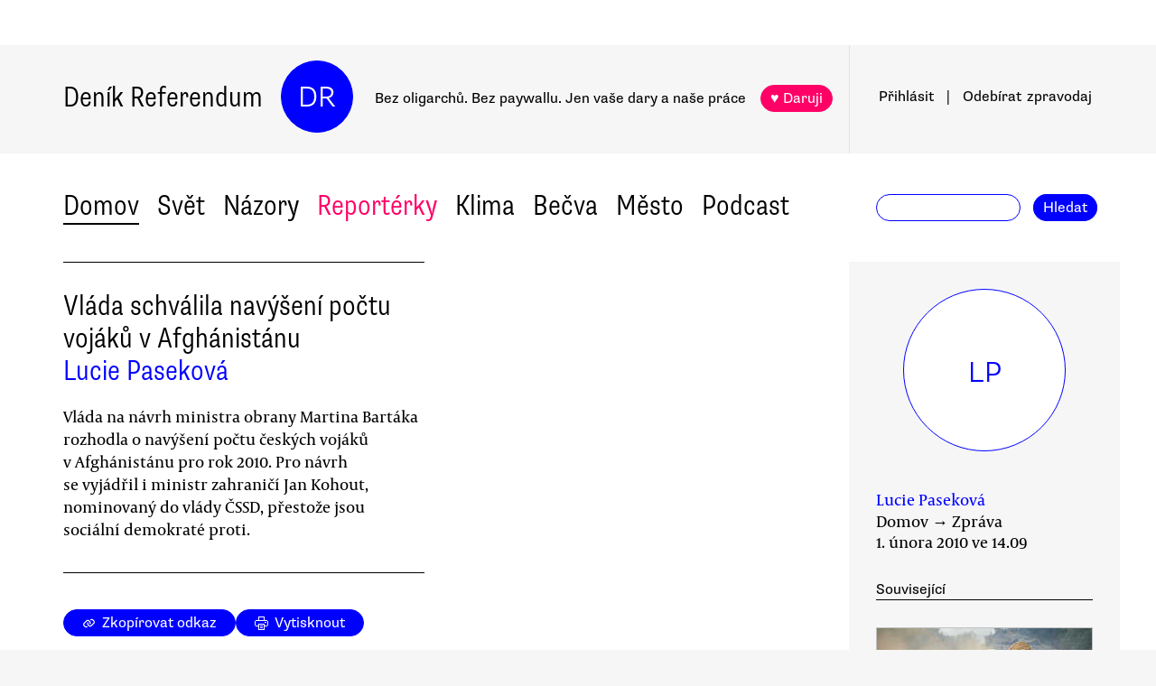

--- FILE ---
content_type: text/html
request_url: https://denikreferendum.cz/clanek/1468-vlada-schvalila-navyseni-poctu-vojaku-v-afghanistanu
body_size: 9256
content:
<!doctype html> <html lang=cs> <head> <meta charset=utf-8> <meta content="width=device-width,initial-scale=1" name=viewport> <meta content=#0000ff name=theme-color> <meta content=no-cache http-equiv=cache-control> <meta content=no-cache http-equiv=pragma> <meta content=0 http-equiv=expires> <script data-domain=denikreferendum.cz src=https://plausible.io/js/plausible.js></script> <script> window.googletag = window.googletag || {cmd: []};
		googletag.cmd.push(function() {
			googletag.pubads().enableSingleRequest();
			googletag.pubads().collapseEmptyDivs();
			googletag.enableServices();
		}); </script> <script> if (window.location.hostname.includes('local') === false) {
      (function(w,d,s,l,i){w[l]=w[l]||[];w[l].push({'gtm.start':
          new Date().getTime(),event:'gtm.js'});var f=d.getElementsByTagName(s)[0],
        j=d.createElement(s),dl=l!='dataLayer'?'&l='+l:'';j.async=true;j.src=
        'https://www.googletagmanager.com/gtm.js?id='+i+dl;f.parentNode.insertBefore(j,f);
      })(window,document,'script','dataLayer','GTM-MHPSJLL');
    } </script> <link href=https://fonts.googleapis.com rel=preconnect> <link href=https://fonts.gstatic.com rel=preconnect crossorigin> <link href="https://fonts.googleapis.com/css2?family=Archivo:wght@300&display=swap" rel=stylesheet> <link href=https://use.typekit.net/jwz2ixs.css rel=stylesheet> <link href=/global-main.css rel=stylesheet> <link href="/global.css?v=0092e4b" rel=stylesheet> <link href="/assets/styles/styles.css?v=c5b35451" rel=stylesheet> <link href="/print.css?v=5" rel=stylesheet media=print> <base href="/"> <link href=manifest.json rel=manifest> <link href=favicon-16.png rel=icon type=image/png> <link rel="stylesheet" href="client/main.2334174902.css"><link rel="stylesheet" href="client/app.e22ec285.css"><link rel="stylesheet" href="client/FundraisingWidget.c43e86a5.css"><link rel="stylesheet" href="client/DRButton.161c8ac2.css"><link rel="stylesheet" href="client/CloseButton.2e95939b.css"><link rel="stylesheet" href="client/DRSubmitButton.458a3a26.css"><link rel="stylesheet" href="client/EmailInput.3dfab108.css"><link rel="stylesheet" href="client/MostViewedArticles.3ab77dca.css"><link rel="stylesheet" href="client/OzdobaVerticalGeneral.91becf74.css"><link rel="stylesheet" href="client/Timer.000aeef2.css"><link rel="stylesheet" href="client/GenericEmbed.f45d1991.css"><link rel="stylesheet" href="client/CopyLinkButton.4e7627ea.css"><link rel="stylesheet" href="client/AuthorInfo.3c85124e.css"><link rel="stylesheet" href="client/ArticleDetail.138ada0e.css"><link rel="stylesheet" href="client/ArticleContentResponsiveBox.62cba1bf.css"><link rel="stylesheet" href="client/ArticleDetailLive.e366f315.css"> <noscript id='sapper-head-start'></noscript><title>Vláda schválila navýšení počtu vojáků v Afghánistánu</title><meta name="description" content="Vláda schválila navýšení počtu vojáků v Afghánistánu Vláda na návrh ministra obrany Martina Bartáka rozhodla o navýšení počtu českých vojáků v Afghánistánu pro rok 2010. Pro návrh se vyjádřil i ministr zahraničí Jan Kohout, nominovaný do vlády ČSSD, přestože jsou sociální demokraté proti."><meta name="author" content="[object Object] Vláda na návrh ministra obrany Martina Bartáka rozhodla o navýšení počtu českých vojáků v Afghánistánu pro rok 2010. Pro návrh se vyjádřil i ministr zahraničí Jan Kohout, nominovaný do vlády ČSSD, přestože jsou sociální demokraté proti."><meta property="og:title" content="Vláda schválila navýšení počtu vojáků v Afghánistánu"><meta property="og:image" content="https://b-static.denikreferendum.cz/pictures/2025/hp_main/4203439458_86ca668470_o.jpg"><meta property="og:url" content="https://denikreferendum.cz/clanek/1468-vlada-schvalila-navyseni-poctu-vojaku-v-afghanistanu"><meta property="og:description" content="Vláda na návrh ministra obrany Martina Bartáka rozhodla o navýšení počtu českých vojáků v Afghánistánu pro rok 2010. Pro návrh se vyjádřil i ministr zahraničí Jan Kohout, nominovaný do vlády ČSSD, přestože jsou sociální demokraté proti."><meta property="og:site_name" content="Deník Referendum"><meta property="og:type" content="article"><meta property="article:author" content="Lucie Paseková"><meta property="article:published_time" content="2010-02-01T14:09:00.000Z"><meta property="article:section" content="Domov"><meta property="article:section" content="Homepage"><meta property="article:tag" content="Armáda "><meta property="article:tag" content="Afghánská válka"><noscript id='sapper-head-end'></noscript> </head> <body> <noscript> <iframe height=0 src="https://www.googletagmanager.com/ns.html?id=GTM-MHPSJLL" style=display:none;visibility:hidden width=0> </iframe>`; </noscript> <div id=fb-root></div> <div id=sapper>







<div id="ozdoba-lead-wrapper" class="svelte-1okvr1"><div class="label-wrapper svelte-1okvr1">
    <div class="ozdoba-lead svelte-1okvr1" id="div-gpt-ad-1701504604506-0"></div></div>
</div>
  <div id="headerWrapper" class="svelte-cg8lrs"><div id="header" class="svelte-cg8lrs"><div id="headerContent" class="svelte-cg8lrs"><div id="headerLeftContent" class="svelte-cg8lrs"><a id="homeLink" href="/" class="svelte-cg8lrs">Deník Referendum</a>
        <a href="/" class="circle svelte-cg8lrs">DR</a>
        <p id="mottoContainer" style="" class="svelte-cg8lrs"><span class="motto svelte-cg8lrs"><span class="motto1 svelte-cg8lrs">Bez oligarchů. Bez paywallu.</span>
            <span class="motto2 svelte-cg8lrs">Jen vaše dary a naše práce</span>
              
            <a class="drbutton  svelte-1rv3hvo    pink" target="_self" href="">♥ Daruji
</a></span></p>
        <div class="supportButtonContainerFlex svelte-cg8lrs"><a class="drbutton  svelte-1rv3hvo    pink" target="_self" href="">♥ Daruji
</a></div>
        <div class="emptyOnlyForAlignment"></div></div>
      <div id="userArea" class="svelte-tx6utr"><div><a id="userAreaLoginLink" href="##" class="svelte-1kkghss  decorated black">Přihlásit</a>
      <span class="spacer svelte-tx6utr">|</span>
      <a id="userAreaNewsletterLink" href="##" class="svelte-1kkghss  decorated black">Odebírat<span id="newsletterPart2" class="hide1050 svelte-tx6utr">zpravodaj</span></a>
      <span class="show1050"><span class="spacer svelte-tx6utr">|</span>
        <a id="userAreaSearchLink" href="##" class="svelte-1kkghss  decorated black">Hledat</a></span>
      
      
      </div>
</div>
      <div id="hamburgercontainer" class="svelte-xkg4px"><div class="hamburger hamburger--spin js-hamburger svelte-xkg4px"><div class="hamburger-box svelte-xkg4px"><div class="hamburger-inner svelte-xkg4px"></div></div></div></div>
</div></div>
  </div>
  
  
  <div class="mainNav svelte-1coaa8z"><div class="mainNavContent svelte-1coaa8z"><div class="menuContainer svelte-1coaa8z"><a href="/rubrika/domov" class="svelte-1coaa8z">Domov</a><a href="/rubrika/svet" class="svelte-1coaa8z">Svět</a><a href="/rubrika/nazory" class="svelte-1coaa8z">Názory</a><a href="/rubrika/reporterky" class="svelte-1coaa8z pink">Reportérky</a><a href="/rubrika/klima" class="svelte-1coaa8z">Klima</a><a href="/rubrika/becva" class="svelte-1coaa8z">Bečva</a><a href="/rubrika/mesto" class="svelte-1coaa8z">Město</a><a href="/rubrika/podcast" class="svelte-1coaa8z">Podcast</a></div>
    <div id="searchform" class="hide1050 svelte-8jb4uz"><input type="text" class="svelte-8jb4uz">
    <a class="button" href="">Hledat</a></div></div>
</div>
<main class="svelte-1def9a4"><div id="content" class="svelte-1def9a4">






<div class="articleDetailContainer svelte-1y7fz9t"><div class="articleBody svelte-1y7fz9t"><div class="articleWrapper svelte-1y7fz9t"><div class="articleContentWrapper svelte-1y7fz9t"><div class="headerWrapper svelte-1y7fz9t"><div class="header svelte-1y7fz9t"><div class="titleAuthors svelte-1y7fz9t"><h2 class="svelte-1y7fz9t">Vláda schválila navýšení počtu vojáků v Afghánistánu</h2>
              <a class="articleDetailAuthorName svelte-1tppq4l" href="/author/90">Lucie Paseková</a></div>
            <p class="perex svelte-1y7fz9t">Vláda na návrh ministra obrany Martina Bartáka rozhodla o navýšení počtu českých vojáků v Afghánistánu pro rok 2010. Pro návrh se vyjádřil i ministr zahraničí Jan Kohout, nominovaný do vlády ČSSD, přestože jsou sociální demokraté proti.</p></div>
          </div>
        <div class="socialButtons svelte-1y7fz9t"><a class="drbutton  svelte-1rv3hvo" target="_self" href=""><span class="link-icon svelte-1jjhnh9">Zkopírovat odkaz</span>
</a>
          <a class="drbutton  svelte-1rv3hvo" target="_self" href=""><span class="printButton svelte-1sbzdno">Vytisknout</span>
</a></div>
        <div class="text svelte-1y7fz9t">
              <p>O rozšíření české účasti v Afghánistánu rozhodla na svém jednání vláda premiéra Jana Fischera. Rozhodnutí podpořil ještě před hlasováním vlády ministr zahraničí Jan Kohout, kterého do úřednické vlády nominovala ČSSD.</p>
              <p>Kohout však přichází s podmínkou, že navýšení počtu se nedotkne českého Provinčního rekonstrukčního týmu v Lógaru, kterému byl pro tento rok zkrácen rozpočet o patnáct milionů.</p><div class="wrapper svelte-kvet0v"><div class="innerWrapper svelte-kvet0v">
    <div id="div-gpt-ad-1718233200236-0"></div>
    </div>
</div>
              
          <div class="PartialDisplayForm svelte-1k1wd6e"><div class="overlay svelte-1k1wd6e"></div>
    <div class="closeButtonRow svelte-1k1wd6e"><div class="closeButtonContainer svelte-1k1wd6e"><div class="DirectionButton svelte-1c8laaj  transparent rotate"><span class="transparent svelte-1iq3nnw">×</span>

</div></div></div>
    <div class="emFormTarget emPopupTarget" id="f-16-008646c414ce6adc8637fedebcbf087a"></div></div>
          
          
          
          
          
          <div class="svelte-1ij0syt">
  </div>
          <div class="svelte-lctiek"></div></div></div>
      <div style="position: relative">
        
        <div class="articleMetaColumn svelte-1y7fz9t"><div class="authorInfo svelte-91nkxy"><div class="imageContainer svelte-91nkxy"><a class="authorImageWrapper svelte-1emuwwv" href="/author/90"><div class="authorImage svelte-1emuwwv redakce" style=""><span class="redakceLabel svelte-91nkxy">LP</span></div></a></div>
  <div class="authorNameLinks"><a class="authorName svelte-91nkxy  nameLink" href="/author/90">Lucie Paseková</a>
      <br></div>
  </div>
          <div class="articleDateTime svelte-1y7fz9t">Domov → Zpráva</div>
          <div class="articleDateTime svelte-1y7fz9t">1. února 2010 v 15.09</div>
          
          <div class="header svelte-ixtafo">Související</div>
  <div class="relatedArticlesContainer svelte-ixtafo"><a aria-label="Souvisejí článek Barták chce poslat do Afghánistánu tanky" class="relatedArticleImageLink svelte-h6szkx" href="/clanek/1426-bartak-chce-poslat-do-afghanistanu-tanky">
    <div><img style="" class="relatedArticleImage svelte-1uton3m  hidden"></div></a>
<div class="relatedArticle svelte-h6szkx"><span class="authorLabel svelte-h6szkx">Jan Miessler</span>
  <a href="/clanek/1426-bartak-chce-poslat-do-afghanistanu-tanky"><span class="titleLabel svelte-h6szkx">Barták chce poslat do Afghánistánu tanky</span></a></div><a aria-label="Souvisejí článek Část vedení Tálibánu vyjednávala s představitelem OSN o míru" class="relatedArticleImageLink svelte-h6szkx" href="/clanek/1411-cast-vedeni-talibanu-vyjednavala-s-predstavitelem-osn-o-miru">
    <div><img style="" class="relatedArticleImage svelte-1uton3m  hidden"></div></a>
<div class="relatedArticle svelte-h6szkx"><span class="authorLabel svelte-h6szkx">Anna Sedláčková</span>
  <a href="/clanek/1411-cast-vedeni-talibanu-vyjednavala-s-predstavitelem-osn-o-miru"><span class="titleLabel svelte-h6szkx">Část vedení Tálibánu vyjednávala s představitelem OSN o míru</span></a></div></div>
          <div class="themeSpacer svelte-1ko7rf2"></div>
<a style="max-width: 100%; text-overflow: ellipsis; margin: 0 0.5rem 0.5rem 0; white-space: nowrap; overflow: hidden;" class="drbutton themeButton svelte-1rv3hvo" target="_self" href="">#Armáda 
</a><a style="max-width: 100%; text-overflow: ellipsis; margin: 0 0.5rem 0.5rem 0; white-space: nowrap; overflow: hidden;" class="drbutton themeButton svelte-1rv3hvo" target="_self" href="">#Afghánská válka
</a>
          <div class="mostViewed svelte-9qf0gu inColumn"><h2 class="heading svelte-clywgb inColumn"><section class="svelte-clywgb"><span class="spaced svelte-clywgb"><a href="##" class="svelte-1kkghss disabled">Nejčtenější</a>
      </span><span class="spaced svelte-clywgb"><a href="##" class="svelte-1kkghss">Nejdiskutovanější</a>
      </span></section>
  <section class="svelte-clywgb"><span class="spaced svelte-clywgb"><a href="##" class="svelte-1kkghss disabled">24 hod</a>
      </span><span class="spaced svelte-clywgb"><a href="##" class="svelte-1kkghss">týden</a>
      </span><span class="spaced svelte-clywgb"><a href="##" class="svelte-1kkghss">měsíc</a>
      </span></section></h2>
    <div class="container svelte-9qf0gu inColumn"></div></div></div>
        <div id="ozdoba-square-wrapper" class="svelte-rufxts"><div class="label-wrapper svelte-rufxts">
    <div id="div-gpt-ad-1702337916341-0" class="svelte-rufxts"></div></div>
</div></div></div>
    <div class="articleBottom svelte-1y7fz9t"><div class="socialButtons2 svelte-1y7fz9t"><a class="drbutton  svelte-1rv3hvo" target="_self" href=""><span class="link-icon svelte-1jjhnh9">Zkopírovat odkaz</span>
</a>
        <a class="drbutton  svelte-1rv3hvo" target="_self" href=""><span class="printButton svelte-1sbzdno">Vytisknout</span>
</a></div>
      
      
      
      
      
      
      
      <div class="commentsHeader svelte-kuo57u">Diskuse
  </div>
<div class="commenterArea svelte-pzmsns"><div class="commenterLogin svelte-sc017i hidden"><div class="headerContainer svelte-sc017i">Pro přístup do diskusí zadejte <a class="createAccountSupportLink svelte-sc017i" href="//www.darujme.cz/projekt/1203244?utm_source=diskuze">pravidelný dar v minimální hodnotě 50 Kč měsíčně</a>
    <br>Děkujeme za podporu.
  </div>
  <div><form><input type="text" placeholder="Jméno..." autocomplete="username" class="svelte-sc017i">
      <input type="password" placeholder="Heslo..." autocomplete="current-password" class="svelte-sc017i"></form>
    <div class="errorMessage svelte-sc017i">undefined</div></div>
  <div class="submitWrapper svelte-sc017i"><a class="drbutton  svelte-1rv3hvo  big" target="_self" href="">Přihlásit →
    
</a>
    <a href="/ucet/obnova-hesla" class="svelte-sc017i">Zapomněli jste heslo?</a></div></div></div>

</div></div>
</div></div></main>
<div id="footer" class="svelte-hj3obr"><div id="footerContent" class="svelte-hj3obr"><p>Deník Referendum:
      <span class="temata"><a href="/stranka/redakce" class="svelte-hj3obr">Redakce</a>|<a href="/autori" class="svelte-hj3obr">Všichni autoři</a>|<a href="/stranka/vydavatel" class="svelte-hj3obr">Vydavatel</a>|<a href="/stranka/eticky-kodex" class="svelte-hj3obr">Etický kodex</a>|<a href="/stranka/diskuse" class="svelte-hj3obr">Diskuse</a>|<a href="/stranka/nabidky-prace" class="svelte-hj3obr">Nabídky práce</a>|<a href="/stranka/staz" class="svelte-hj3obr">Studentská stáž</a>|<a href="/stranka/nadacni-fond" class="svelte-hj3obr">Nadační fond</a>|<a href="/stranka/bluesky" class="svelte-hj3obr">Bluesky</a>|<a href="/stranka/inzerce" class="svelte-hj3obr">Inzerce</a>
        |<a href="/stranka/partneri" class="svelte-hj3obr">Partneři</a></span></p>
    <p>© Vydavatelství Referendum, s. r. o., 2020.</p>
    <p class="social svelte-hj3obr"><a href="//facebook.com/DReferendum" target="_blank" class="button svelte-hj3obr" rel="noopener">Facebook</a>
      <a href="//bsky.app/profile/denikreferendum.cz" target="_blank" class="button svelte-hj3obr" rel="noopener">Bluesky</a>
      <a href="//www.instagram.com/denikreferendum/" target="_blank" class="button svelte-hj3obr" rel="noopener">Instagram</a>
      <a href="/rss.xml" class="button svelte-hj3obr">RSS</a></p></div></div>
  




</div> <script>__SAPPER__={baseUrl:"",preloaded:[(function(a,b,c,d,e,f,g,h,i,j,k,l,m,n,o,p,q,r,s,t,u,v,w,x,y,z,A,B,C,D,E,F,G,H,I,J,K,L,M,N,O,P,Q){return {staticPages:[{route:"redakce",linkLabel:"Redakce"},{route:"vydavatel",linkLabel:"Vydavatel"},{route:"eticky-kodex",linkLabel:"Etický kodex"},{route:"diskuse",linkLabel:"Diskuse"},{route:"nabidky-prace",linkLabel:"Nabídky práce"},{route:"staz",linkLabel:"Studentská stáž"},{route:"nadacni-fond",linkLabel:"Nadační fond"},{route:"bluesky",linkLabel:"Bluesky"},{route:"inzerce",linkLabel:"Inzerce"}],fundraisingValue:11711200,menuData:[{id:d,name:n,internalLabel:a,description:o,enabled:b,position:e,isArticleSelection:c},{id:e,name:p,internalLabel:a,description:q,enabled:b,position:j,isArticleSelection:c},{id:g,name:r,internalLabel:a,description:s,enabled:b,position:g,isArticleSelection:c},{id:10005,name:"Reportérky",internalLabel:a,description:a,enabled:b,position:5,isArticleSelection:c},{id:t,name:u,internalLabel:a,description:a,enabled:b,position:v,isArticleSelection:c},{id:10010,name:"Bečva",internalLabel:a,description:a,enabled:b,position:9,isArticleSelection:c},{id:10006,name:"Město",internalLabel:a,description:a,enabled:b,position:k,isArticleSelection:c},{id:10007,name:"Podcast",internalLabel:a,description:a,enabled:b,position:13,isArticleSelection:c}],widgets:[{enabled:c,visitSettings:a,visitPerDaySettings:l,visitPerWeekSettings:a,visitPerMonthSettings:a,excludePaths:a,includePaths:a,displayFrequencyHours:f,id:d,name:w,text:x,buttons:[],oneTimeValues:[h,y,i],regularValues:[z,h,i],displayTop:c,displayBottom:b}],popups:[{enabled:b,visitSettings:A,visitPerDaySettings:a,visitPerWeekSettings:a,visitPerMonthSettings:a,excludePaths:a,includePaths:a,displayFrequencyHours:f,id:d,title:m,text:B,ecomailId:a,scrollPositionPercent:C,buttons:[{text:D,link:E,keyValue:F},{text:G,link:H,keyValue:I},{text:J,link:K,keyValue:L},{text:M,link:N,keyValue:O}]}],fundraisingItems:{popup:[{enabled:b,visitSettings:A,visitPerDaySettings:a,visitPerWeekSettings:a,visitPerMonthSettings:a,excludePaths:a,includePaths:a,displayFrequencyHours:f,id:d,title:m,text:B,ecomailId:a,scrollPositionPercent:C,buttons:[{text:D,link:E,keyValue:F},{text:G,link:H,keyValue:I},{text:J,link:K,keyValue:L},{text:M,link:N,keyValue:O}],themes:[],sections:[],authors:[],excludedThemes:[],excludedSections:[],excludedAuthors:[]}],thermometer:[{enabled:c,visitSettings:a,visitPerDaySettings:a,visitPerWeekSettings:a,visitPerMonthSettings:a,excludePaths:a,includePaths:a,displayFrequencyHours:a,id:d,title:m,text:"Vycházíme jen díky darům lidí jako jste Vy. Bez Vaší podpory nedokážeme noviny udržet.",targetValue:35000000,adjustValueBy:0,buttonTargetUrl:"https:\u002F\u002Fwww.darujme.cz\u002Fdarovat\u002F1201147?amount=350&frequency=monthly",sticky:b,authors:[],themes:[],sections:[],excludedAuthors:[],excludedThemes:[],excludedSections:[]},{enabled:c,visitSettings:a,visitPerDaySettings:a,visitPerWeekSettings:a,visitPerMonthSettings:a,excludePaths:a,includePaths:a,displayFrequencyHours:a,id:e,title:"Skoly landing page",text:a,targetValue:2500000,adjustValueBy:-1000000,buttonTargetUrl:a,sticky:a,authors:[],themes:[],sections:[],excludedAuthors:[],excludedSections:[],excludedThemes:[]}],widget:[{enabled:c,visitSettings:a,visitPerDaySettings:l,visitPerWeekSettings:a,visitPerMonthSettings:a,excludePaths:a,includePaths:a,displayFrequencyHours:f,id:d,name:w,text:x,buttons:[],oneTimeValues:[h,y,i],regularValues:[z,h,i],displayTop:c,displayBottom:b,themes:[],sections:[],authors:[],excludedSections:[],excludedThemes:[],excludedAuthors:[]}],"partial-article":[{enabled:b,visitSettings:a,visitPerDaySettings:P,visitPerWeekSettings:a,visitPerMonthSettings:a,excludePaths:a,includePaths:"",displayFrequencyHours:k,id:d,title:"vol. 1 základ",displayTitle:"TOHLE NENÍ PAYWALL",displayText:"Texty Deníku Referendum jsou a budou zadarmo. Pro všechny. Jde o příležitost se líp poznat. Odebírejte náš týdenní zpravodaj a nenechte si ujít další texty.",ecomailFormId:"16-008646c414ce6adc8637fedebcbf087a",percentVisible:Q,authors:[],themes:[],excludedAuthors:[],excludedThemes:[],sections:[{id:d,name:n,internalLabel:a,description:o,enabled:b,position:e,isArticleSelection:c},{id:g,name:r,internalLabel:a,description:s,enabled:b,position:g,isArticleSelection:c}],excludedSections:[]},{enabled:b,visitSettings:a,visitPerDaySettings:P,visitPerWeekSettings:a,visitPerMonthSettings:a,excludePaths:a,includePaths:"https:\u002F\u002Fdenikreferendum.cz\u002Fclanek\u002F238060-babis-rozumi-jen-natlaku-neni-partner-ale-protivnik-proto-demonstrujme",displayFrequencyHours:k,id:e,title:"klima rubrika",displayTitle:a,displayText:a,ecomailFormId:"17-5a4345e2cfc20db946d8662a976213f2",percentVisible:Q,authors:[],themes:[],excludedAuthors:[],sections:[{id:t,name:u,internalLabel:a,description:a,enabled:b,position:v,isArticleSelection:c}],excludedThemes:[],excludedSections:[]},{enabled:b,visitSettings:l,visitPerDaySettings:a,visitPerWeekSettings:a,visitPerMonthSettings:a,excludePaths:a,includePaths:a,displayFrequencyHours:f,id:j,title:"Gaza NL",displayTitle:a,displayText:a,ecomailFormId:"18-eeb96ecd8eefc15f2198246e728510f1",percentVisible:66,authors:[],excludedAuthors:[],sections:[{id:e,name:p,internalLabel:a,description:q,enabled:b,position:j,isArticleSelection:c}],themes:[{id:115,name:"Bezpečnost novinářů",urlName:"bezpecnost-novinaru"},{id:129,name:"Izrael a Palestina",urlName:"izrael-a-palestina"},{id:680,name:"Genocida",urlName:"genocida"},{id:732,name:"Gaza 2025",urlName:"gaza-2025"}],excludedSections:[],excludedThemes:[]}]}}}(null,true,false,1,2,24,4,200,1000,3,10,"\u003E2","Podporujte naši práci trvalým darem.","Domov","Analytické zpravodajství, které přináší informace o událostech přehlížených českým mainstreamem a proniká pod povrch hlavních politických a společenských událostí.","Svět","Analytické zpravodajství, které přináší informace o událostech přehlížených českým mainstreamem a proniká pod povrch zásadních politických a společenských událostí.","Názory","Každý den jedinečný soubor textů. Sloupky a komentáře autorů nastupující generace i léty prověřených autorit, aktivistů, akademiků, politiků, novinářů.",10003,"Klima",7,"Prosíme, podpořte naši práci","Snažíme se vracet úctu novinářské profesi. Pracujeme ve skromných poměrech. Ale nemůžeme pracovat zadarmo. Prosíme, podpořte nás a pomozte nám stabilizovat provoz naší redakce!",500,100,"\u003E5","Vycházíme jen díky lidem, jako jste Vy. Bez \u003Cb\u003EVaší podpory nedokážeme noviny udržet.\u003C\u002Fb\u003E \u003Cbr\u003E\n\u003Cbr\u003E\n\u003Cb\u003EVážíte si naší práce?\u003C\u002Fb\u003E \u003Cbr\u003E\nPodpořte prosím Deník Referendum částkou, kterou si můžete dovolit.\u003Cbr\u003E\nPotřebujeme desítky nových pravidelných drobných dárců.\n\u003Cbr\u003E\nJen vaše dary a naše práce. Spolu #jsmeDR",30,"150 Kč\u002Fměsíc","https:\u002F\u002Fwww.darujme.cz\u002Fdarovat\u002F1205703?frequency=monthly&amount=150","4091","230 Kč\u002Fměsíc","https:\u002F\u002Fwww.darujme.cz\u002Fdarovat\u002F1205703?frequency=monthly&amount=250Kč","1530","300 Kč\u002Fměsíc","https:\u002F\u002Fwww.darujme.cz\u002Fdarovat\u002F1205703?frequency=monthly&amount=300Kč","4505","Vlastní částka","https:\u002F\u002Fwww.darujme.cz\u002Fdarovat\u002F1205703?frequency=monthly","6166","1,\u003E3",33)),null,(function(a,b,c,d,e,f,g,h,i,j,k,l,m,n,o,p,q,r,s,t,u,v,w,x,y,z,A,B){return {article:{id:1468,name:"Vláda schválila navýšení počtu vojáků v Afghánistánu",publishDate:"2010-02-01T14:09:00.000Z",perex:"Vláda na návrh ministra obrany Martina Bartáka rozhodla o navýšení počtu českých vojáků v Afghánistánu pro rok 2010. Pro návrh se vyjádřil i ministr zahraničí Jan Kohout, nominovaný do vlády ČSSD, přestože jsou sociální demokraté proti.",approved:e,createdAt:"2010-02-01T13:05:18.000Z",scheduledDate:a,priorityHome:c,prioritySection:c,isLive:b,summary:a,titlePictureId:i,keyword:a,norwayFundsClaimEnabled:b,activeCitizenFundClaimEnabled:b,contentType:{id:c,name:p},authorDetails:[{id:90,firstname:"Lucie",surname:"Paseková",nickname:"lp",cv:"Autorka studuje na FSS MU Brno. Je spolupracovnicí redakce DR.",email:f,twitter:f,pictures:[]}],sections:[{id:c,name:k,internalLabel:a,description:q,enabled:e,position:j,isArticleSelection:b},{id:9999,name:r,internalLabel:r,description:"Platforma demokratické levice a občanské společnosti • Financovaný převážně svými čtenáři • Každý den jedinečné analýzy a komentáře • Vychází od roku 2009.",enabled:b,position:s,isArticleSelection:b}],themes:[{id:t,name:"Armáda ",urlName:"armada"},{id:75,name:"Afghánská válka",urlName:"afghanska-valka"}],images:[{id:i,albumID:l,filename:m,name:n,keywords:a,author:o,label:u,type:h,createdAt:g,updatedAt:g}],titleImage:{id:i,albumID:l,filename:m,name:n,keywords:a,author:o,label:a,type:h,createdAt:g,updatedAt:g},comments:[],canonicalUrl:"1468-vlada-schvalila-navyseni-poctu-vojaku-v-afghanistanu",partialDisplaySettings:{enabled:e,visitSettings:a,visitPerDaySettings:"1,\u003E3",visitPerWeekSettings:a,visitPerMonthSettings:a,excludePaths:a,includePaths:f,displayFrequencyHours:10,id:c,title:"vol. 1 základ",displayTitle:"TOHLE NENÍ PAYWALL",displayText:"Texty Deníku Referendum jsou a budou zadarmo. Pro všechny. Jde o příležitost se líp poznat. Odebírejte náš týdenní zpravodaj a nenechte si ujít další texty.",ecomailFormId:"16-008646c414ce6adc8637fedebcbf087a",percentVisible:33},banners:[{id:s,name:k,text:v,allThemes:b,allSections:b,allAuthors:b,allContentTypes:b,isSolo:b,buttons:a,themes:[],authors:[],contentTypes:[{id:c,name:p},{id:w,name:"Analýza"}],sections:[{id:c,name:k,internalLabel:a,description:q,enabled:e,position:j,isArticleSelection:b}],setPropertyCount:j}],related:[{id:1426,name:"Barták chce poslat do Afghánistánu tanky",publishDate:"2010-01-29T19:00:00.000Z",perex:"Podle ministra zbraně doma zbytečně zahálejí: „Když už tyto zbraně máme, bylo by dobré, aby se uplatnily v akci,\" myslí si ministr.",approved:e,createdAt:"2010-01-29T17:56:11.000Z",scheduledDate:a,priorityHome:c,prioritySection:c,isLive:b,summary:a,titlePictureId:x,keyword:a,titleImage:{id:x,albumID:y,filename:"202467_Mediafax_RADEK_VRSECKY_copy.jpg",name:"tank t-55 český armáda čr bojová technika",keywords:a,author:"Radek Vršecký, Mediafax",label:a,type:h,createdAt:z,updatedAt:z},authorDetails:[{id:t,firstname:"Jan",surname:"Miessler",nickname:"jm",cv:"Autor píše do Sedmé generace a přednáší o médiích na Fakultě sociálních věd Univerzity Karlovy. V letech 2009 a 2010 pracoval v Deníku Referendum jako redaktor domácí rubriky, posléze vedl i rubriku Názory. V posledních letech pobýval studijně na Tchaj-wanu.",email:f,twitter:f}],canonicalUrl:"1426-bartak-chce-poslat-do-afghanistanu-tanky"},{id:1411,name:"Část vedení Tálibánu vyjednávala s představitelem OSN o míru",publishDate:"2010-01-29T08:00:00.000Z",perex:"Vrchní velitelé Tálibánu se počátkem měsíce tajně sešli se zvláštním vyslancem OSN, aby se pokusili vyjednat mírové podmínky pro Afghánistán. ",approved:e,createdAt:"2010-01-29T06:42:13.000Z",scheduledDate:a,priorityHome:c,prioritySection:c,isLive:b,summary:a,titlePictureId:A,keyword:a,titleImage:{id:A,albumID:y,filename:"3070505281_4fce803770_b.jpg",name:"afghánci místní vůdci starší afghánistán",keywords:a,author:"ISAF Public Affairs",label:a,type:h,createdAt:B,updatedAt:B},authorDetails:[{id:14,firstname:"Anna",surname:"Sedláčková",nickname:"sea",cv:"Autorka je bývalou redaktorkou rubriky SVĚT. ",email:f,twitter:f}],canonicalUrl:"1411-cast-vedeni-talibanu-vyjednavala-s-predstavitelem-osn-o-miru"}],processedText:[{type:d,content:"\u003Cp\u003EO rozšíření české účasti v Afghánistánu rozhodla na svém jednání vláda premiéra Jana Fischera. Rozhodnutí podpořil ještě před hlasováním vlády ministr zahraničí Jan Kohout, kterého do úřednické vlády nominovala ČSSD.\u003C\u002Fp\u003E",properties:a,key:11737,index:0},{type:d,content:"\u003Cp\u003EKohout však přichází s podmínkou, že navýšení počtu se nedotkne českého Provinčního rekonstrukčního týmu v Lógaru, kterému byl pro tento rok zkrácen rozpočet o patnáct milionů.\u003C\u002Fp\u003E",properties:a,key:23159,index:c},{type:"dr-fundraising-article-banner",properties:{texts:[v],buttons:[a]},key:31049,index:j},{type:d,content:"\u003Cp\u003EUž dříve informoval Deník Referendum o tom, že ministr obrany Martin Barták navrhl vládě posílení českého kontingentu o sto nových vojáků pro Afghánistán. Vládě měl předložit několik variant návrhu na navýšení počtu českých vojáků v Afghánistánu.\u003C\u002Fp\u003E",properties:a,key:48073,index:3},{type:d,content:"\u003Cp\u003EPodle rozhodnutí vlády má místní policii cvičit patnáct osob, dalších čtyřicet spolu s radarovým kompletem Artur má chránit polskou základnu, informoval o tom server Novinky.cz.\u003C\u002Fp\u003E",properties:a,key:56620,index:4},{type:d,content:"\u003Cp\u003ELevice však s posilováním kontingentu nesouhlasí. Předseda sociálních demokratů Jiří Paroubek uvedl, že pro ČSSD je nepřijatelné, aby Česká republika poslala do Afghánistánu tanky, bitevníky a radiolokátor Artur. Server Novinky.cz uvádí, že vyslání radaru kabinet schválil, ale letouny a tanky nikoliv.\u003C\u002Fp\u003E",properties:a,key:64877,index:w},{type:d,content:"\u003Cp\u003E\u003Cspan style=\"font-weight: bold;\"\u003EDalší informace:\u003C\u002Fspan\u003E\u003C\u002Fp\u003E",properties:a,key:73070,index:6},{type:d,content:"\u003Cp\u003ENovinky.cz \u003Ca href=\"http:\u002F\u002Fwww.novinky.cz\u002Fdomaci\u002F190809-vlada-schvalila-vyssi-pocty-vojaku-cr-v-afghanistanu.html\"\u003EVláda schválila vyšší počty vojáků ČR v Afghánistánu\u003C\u002Fa\u003E\u003C\u002Fp\u003E",properties:a,key:81556,index:7},{type:d,content:"\u003Cul\u003E\u003C\u002Ful\u003E",properties:a,key:97642,index:8}],galleryImages:[{id:i,albumID:l,filename:m,name:n,keywords:a,author:o,label:u,type:h,createdAt:g,updatedAt:g}],hasGallery:e,thermometerSettings:[]}}}(null,false,1,"html",true,"","2010-02-01T11:41:58.000Z","Foto",2025,2,"Domov",132,"4203439458_86ca668470_o.jpg","čeští vojáci česká armáda afghánistán výcvik afghánská policie isaf","ISAF Public Affairs, flickr.com","Zpráva","Analytické zpravodajství, které přináší informace o událostech přehlížených českým mainstreamem a proniká pod povrch hlavních politických a společenských událostí.","Homepage",15,13,"Foto ISAF Public Affairs, flickr.com","Když chcete pochopit, co se děje v domácí politice, stačí číst Deník Referendum. Podpořte nás!",5,1963,127,"2010-01-29T17:30:32.000Z",1925,"2010-01-29T06:34:00.000Z"))],session:(function(a){return {adRandomValue:.4235481597941706,covidGeneralData:a,covidVaccinationHospitalizationData:a,currentSection:1}}(void 0))};(function(){try{eval("async function x(){}");var main="/client/client.3e1a3d37.js"}catch(e){main="/client/legacy/client.31bb7a4f.js"};var s=document.createElement("script");try{new Function("if(0)import('')")();s.src=main;s.type="module";s.crossOrigin="use-credentials";}catch(e){s.src="/client/shimport@1.0.1.js";s.setAttribute("data-main",main);}document.head.appendChild(s);}());</script> 

--- FILE ---
content_type: text/html; charset=utf-8
request_url: https://www.google.com/recaptcha/api2/aframe
body_size: 267
content:
<!DOCTYPE HTML><html><head><meta http-equiv="content-type" content="text/html; charset=UTF-8"></head><body><script nonce="d1rJF8CVXX4e_bH-ccgMWA">/** Anti-fraud and anti-abuse applications only. See google.com/recaptcha */ try{var clients={'sodar':'https://pagead2.googlesyndication.com/pagead/sodar?'};window.addEventListener("message",function(a){try{if(a.source===window.parent){var b=JSON.parse(a.data);var c=clients[b['id']];if(c){var d=document.createElement('img');d.src=c+b['params']+'&rc='+(localStorage.getItem("rc::a")?sessionStorage.getItem("rc::b"):"");window.document.body.appendChild(d);sessionStorage.setItem("rc::e",parseInt(sessionStorage.getItem("rc::e")||0)+1);localStorage.setItem("rc::h",'1762476143266');}}}catch(b){}});window.parent.postMessage("_grecaptcha_ready", "*");}catch(b){}</script></body></html>

--- FILE ---
content_type: text/css
request_url: https://denikreferendum.cz/global.css?v=0092e4b
body_size: 2453
content:
@-webkit-keyframes flash {
  50% {
    opacity: 0;
  }
  100% {
    opacity: 0;
  }
}

@keyframes flash {
  50% {
    opacity: 0;
  }
  100% {
    opacity: 0;
  }
}

@-webkit-keyframes flash-regular {
  50% {
    opacity: 0;
  }
  100% {
    opacity: 1;
  }
}

@keyframes flash-regular {
  50% {
    opacity: 0;
  }
  100% {
    opacity: 1;
  }
}



a,
a:visited,
a:hover {
  text-decoration: none;
  color: blue;
}

a:hover {
  cursor: pointer;
  box-sizing: border-box;
}

div,
span {
  box-sizing: border-box;
  padding: 0;
  margin: 0;
}

.fullWidth{
  width: 100% !important;
}

a.button {
  border: 1px solid blue;
  height: 1.5rem;
  line-height: 1.3em;
  font-family: supria-sans, sans-serif;
  font-size: 0.8rem;
  padding: 0.2rem 0.5rem;
  background: blue;
  color: white;
  border-radius: 3rem;
}

a.button:hover,
a.nonactive {
  text-decoration: none;
  color: blue;
  background: white;
  cursor: pointer;
  transition: all 0.3s ease-in-out;
}

.drLegacyImage {
  width: 35rem;
}

.drLegacyImageLabel {
  background: #f6f6f6;
  width: 35rem;
  padding: 0.5rem 5rem 0.6rem 1rem;
  font-family: supria-sans, sans-serif;
  font-weight: 400;
  font-size: 0.8rem;
  line-height: 1.4em;
  box-sizing: border-box;
  display: block;
  margin-top: -6px;
}

.blink-regular{
  animation: flash-regular linear 1s infinite;
}

.relevant {
  max-width: 15rem;
  background: #f6f6f6;
  padding: 0 1.5rem 2rem 1.5rem;
  margin: 1rem 0 1rem 0rem;
  float: right;
  position: relative;
  left: 1.5rem;
  top: -0.75rem;
  box-sizing: border-box;
}

.relevant img {
  max-width: 12rem;
  margin: 0 0 1rem 0;
}

.relevant h3 {
  margin: 0;
}

.relevant h3 a:hover {
  border-bottom: 2px solid blue;
}

/* Pout�k v textu end*/

.collapsible {
  /*sbalen� a rozbalen� box�ku*/
  background-color: blue;
  background-color: #f6f6f6;
  border-top: 1px solid black;
  color: blue;
  cursor: pointer;
  padding: 1rem 1.5rem;
  max-width: none !important;
  margin-bottom: 0;
  width: 35rem !important;
}

.collapsible:after {
  content: '\002B';
  color: blue;
  font-weight: bold;
  float: right;
  margin-left: 1rem;
}

.collapsible span {
  /* text �infobox� v nadpisu */
  font-family: supria-sans, sans-serif;
  font-weight: 400;
  font-style: normal;
  font-size: 0.8rem;
  margin: 0;
  padding: 0;
  margin-left: 1rem;
  color: black;
}

.active:after {
  content: '\2212';
}

.articleBody .text a {
  color: blue;
}
.articleBody .text a:hover {
  border-bottom: 1px solid blue;
}

.articleBody .text h3 {
  position: relative;
  max-width: 20rem;
  font-family: supria-sans-condensed, sans-serif;
  font-weight: 300;
  font-style: normal;
  font-size: 1.6rem;
  line-height: 1.2em;
  margin: 2rem 0 1rem 0;
  padding: 0;
}

.articleBody .interview h4,
h4 {
  display: block;
  max-width: 20rem;
  margin-block-start: 1em;
  margin-block-end: 1em;
  margin-inline-start: 0;
  margin-inline-end: 0;
  padding: 0;
  margin: 0 0 1rem 0;
  font-family: capitolium-news-2, serif;
  font-weight: 400;
  font-style: italic;
  font-size: 0.9rem;
  line-height: 1.5em;
}

/*.articleBody .text strong {*/
/*	max-width: 20rem;*/
/*	font-family: supria-sans-condensed, sans-serif;*/
/*	font-weight: 300;*/
/*	font-style: normal;*/
/*	font-size: 1.6rem;*/
/*	line-height: 1.2em;*/
/*	margin: 2rem 0 1rem 0;*/
/*	padding: 0;*/
/*	display: block;*/
/*}*/

.articleBody .text ol {
  margin-bottom: 1rem;
}

.articleBody .text ol {
  list-style: none;
  counter-reset: list-counter;
}
.articleBody .text ol li {
  counter-increment: list-counter;
  position: relative;
  padding-left: 0.75rem;
}
.articleBody .text ol li::before {
  content: counter(list-counter) '. ';
  display: inline-block;
  width: 1.5rem;
  margin-left: -1.5em;
}

.articleBody .text ul {
  list-style: none;
  margin-bottom: 1rem;
}

.articleBody .text ol li {
  padding-left: 0 !important;
  position: relative;
}

.articleBody .text ul li::before {
  content: '\2022';
  color: black;
  display: inline-block;
  width: 1.5rem;
  margin-left: -1.5em;
}

.articleBody .text blockquote,
.articleBody .text p {
  margin-bottom: 1rem;
}

.staticPageContent p {
  margin-bottom: 1rem;
}

.staticPageContent h3 {
  margin-bottom: 1rem;
}

.articleBody .text .drImageWrapper {
  position: relative;
  padding-top: 1rem;
  width: 35rem;
}
.articleBody .text .drImageWrapper:hover {
  cursor: pointer;
}

.articleBody .text .drImageWrapper img {
  width: 35rem;
}

.drImageResizeButton {
  position: absolute;
  top: 1.5rem;
  right: 0.5rem;
  background: blue;
  width: 2rem;
  height: 2rem;
  border-radius: 50%;
  color: white;
  font-size: 1.5rem;
  text-align: center;
  opacity: 0;
  cursor: pointer;
}

.articleBody .text .drImageWrapper span {
  font-size: 1rem;
  display: block;
  line-height: 2rem;
}

.articleBody .text .drImageWrapper:hover > .drImageResizeButton {
  visibility: visible;
}

@keyframes rotateIn {
  from {
    opacity: 0;
  }
  to {
    opacity: 1;
  }
}

@keyframes fadeinToSemiTransparent {
  from {
    opacity: 0;
  }
  to {
    opacity: 0.7;
  }
}

@keyframes fadeout {
  from {
    opacity: 1;
  }
  to {
    opacity: 0;
  }
}

@keyframes fadeFromSemiTransparent {
  from {
    opacity: 0.7;
  }
  to {
    opacity: 0;
  }
}

.fadeOut {
  animation: fadeout 500ms;
}

input {
  border: 1px solid blue;
  font-family: supria-sans, sans-serif;
  font-weight: 400;
  font-style: normal;
  font-size: 0.8rem;
  padding: 0.2rem 0.5rem;
  -webkit-border-radius: 1rem;
  -moz-border-radius: 1rem;
  border-radius: 1rem;
}

input:focus,
textarea:focus {
  background: #f6f6f6;
  border: 1px solid silver;
  outline: none;
}

::placeholder {
  color: #a2a2a2;
  font-weight: 400;
  font-style: normal;
}

.olist {
  position: absolute;
  left: -1.7rem;
  top: 0;
}

.staticPageContent p {
  font-size: 0.9rem;
}

.staticPageContent h3 {
  font-family: supria-sans-condensed, sans-serif;
  margin-top: 2rem;
  font-size: 1.2rem;
  font-weight: 300;
}

.staticPageContent h2 {
  font-family: supria-sans-condensed, sans-serif;
  font-size: 1.4rem;
  font-weight: 300;
  margin-bottom: 1rem;
  margin-top: 2rem;
  color: blue;
}

/*.staticPageContent.redakce p {*/
/*  margin-bottom: 0;*/
/*}*/

.staticPage .header {
  width: 20rem;
  padding-top: 1.5rem;
  padding-bottom: 1.75rem;
  border-top: 1px solid black;
  border-bottom: 1px solid black;
}

.staticPage .header h2 {
  font-family: supria-sans-condensed, sans-serif;
  font-weight: 300;
  font-size: 1.6rem;
  line-height: 1.15em;
  margin-bottom: 1rem;
}

.staticPage p {
  margin-top: 1.5rem;
}

.staticPage h3 {
  font-family: supria-sans-condensed, sans-serif;
  margin-top: 2rem;
  font-size: 1.6rem;
  font-weight: 300;
}

.staticPage .header .perex {
  font-size: 0.9rem;
  line-height: 1.3rem;
}

/*EXTERNAL*/
.twitter-tweet {
  width: 100% !important;
}

/*RESPONSIVE*/
@media screen and (max-width: 1216px) {
  html,
  body {
    font-size: 13pt;
  }

  a.button {
    padding: 0.15rem 0.5rem;
  }
}

.show1050 {
  display: none;
}

@media screen and (max-width: 1056px) {
  .show1050 {
    display: initial;
  }

  .hide1050 {
    display: none;
  }

  .olist {
    position: static;
    margin-right: 0.4rem;
  }

  .articleBody .text ul li::before {
    margin-left: 0;
  }

  .articleBody .text ol li::before {
    margin-left: 0;
  }
}

.show850 {
  display: none;
}

@media screen and (max-width: 860px) {
  .show850 {
    display: initial;
  }

  .hide850 {
    display: none !important;
  }

  .staticPage,
  p.staticpage {
    width: 100%;
  }

  .staticPage ol li {
    margin-left: 0.7rem;
  }
}

/* global component fixes hacks */
.socialButtons2 .printButton {
  margin-right: 0.3rem;
}

.article.twoColumnVertical.twoCticaltwoCtical {
  width: 100%;
  border: none !important;
}

@media screen and (max-width: 1056px) {
  .article.twoColumnVertical.twoCticalsingolumnsingolumn {
    border-bottom: 1px solid #e2e2e2 !important;
  }
}

@media screen and (max-width: 660px) {
  .youtubeIframe {
    width: 100%;
    height: 16rem;
  }
}

.LiveStreamItem .articleImage {
  margin-bottom: 0 !important;
}

.ah-font-heading{
  font-family: supria sans condensed, sans-serif;
  font-weight: 300 !important;
  line-height: 1.15em !important;
  margin-bottom: 2rem !important;
}

.ah-font-text{
  font-family: capitolium-news-2;
  font-size: 0.9rem !important;
  line-height: 1.3em !important;
}

.ah-chart__heading{
  margin-bottom: 1rem !important;
}

.ah-chart__text{
  margin-bottom: 1rem !important;
}

.ah-font-fineprint{
  font-family: supria sans;
  font-weight: 300;
}

.ah-switchbutton__label, .ah-togglebutton, .ah-barcharth-label-content, .ah-bar-value{
  font-family: supria sans;
}


.networkGraphNode{
  background: blue;
  color: white;
  border-radius: 50%;
  font-family: supria-sans-condensed;
  justify-content: space-around;
  align-items: center;
  display: flex;
  text-align: center;
  user-select: none;
  box-sizing: border-box;
}

.networkGraphNode:hover{
  /*background: white;*/
  /*border: 1px solid blue;*/
  /*color: blue;*/
}

.nodeDetailLabel{
  background: #eee;
  color: white;
  padding: 1rem;
  min-height: 20px;
  pointer-events: none;
  opacity: 0;
  height: 150px;
  background-color: rgba(0,0,0,0.5);
  bottom: 0;
  z-index: 9999999999999999;
  position: absolute;
  left: 0;
}
text{
  font-family: supria-sans-condensed;
}

@media screen and (max-width: 910px){
  .relatedArticleImage{
    display: none;
  }
}

.text table{
  width: 100%;
  margin-bottom: 1.5rem;
}

.text table thead{
  font-family: supria-sans, sans-serif;
  background-color: blue;
  color: white;
}

.text table td{
  padding: 0.2rem;
  padding-left: 0.5rem;
}
.text table tbody td {
  border-bottom: 1px solid #e2e2e2;
}

.text table tbody tr:last-child td{
  border-bottom: none;
}

.text table .spacedRow td{
  padding-top: 1rem;
}

.text table td:first-child{
  font-family: supria-sans, sans-serif;
}

.text table tfoot td {
  text-align: right;
  padding-right: 0.5rem;
  font-style: italic;
  font-family: capitolium-news-2, serif !important;
  padding-top: 0.5rem;
}

.juxtapose-compare-container {
  max-width: 300px !important;
  background: red !important;
}

.emFormTarget .ec-v-form-holder {
  width: 35rem !important;
}

--- FILE ---
content_type: text/css
request_url: https://denikreferendum.cz/client/DRSubmitButton.458a3a26.css
body_size: 126
content:
a.button.svelte-1f8d50i{color:white;padding:0.5rem 1.5rem;height:2rem}a.button.svelte-1f8d50i:hover{color:blue}a.disabled.svelte-1f8d50i{opacity:0.6;pointer-events:none;background-color:#e2e2e2;border:1px solid #e2e2e2;color:#f6f6f6
  }

--- FILE ---
content_type: text/css
request_url: https://denikreferendum.cz/client/MostViewedArticles.3ab77dca.css
body_size: 508
content:
.container.svelte-nlj5ss.svelte-nlj5ss{width:20rem;padding:1rem 1.5rem 0.5rem 1.5rem;min-height:10.2rem}.container.inColumn.svelte-nlj5ss.svelte-nlj5ss{padding:0;min-height:0;width:100%;margin:0}.title.svelte-nlj5ss.svelte-nlj5ss{flex-direction:row;font-family:supria-sans-condensed, sans-serif;font-weight:300;font-size:1.6rem;line-height:1.15em}.title.inColumn.svelte-nlj5ss.svelte-nlj5ss{font-size:0.8rem;font-family:supria-sans, sans-serif}span.svelte-nlj5ss.svelte-nlj5ss{float:left;margin-right:1rem}.inColumn.svelte-nlj5ss span.svelte-nlj5ss{font-family:supria-sans, sans-serif;font-weight:400;font-style:normal;font-size:0.8rem;padding:0;margin-right:0.75rem}@media screen and (max-width: 1056px){.container.svelte-nlj5ss.svelte-nlj5ss{width:33.3333%}}@media screen and (max-width: 910px){.container.svelte-nlj5ss.svelte-nlj5ss{width:100%;min-height:0}}
h2.svelte-clywgb.svelte-clywgb{display:flex;flex-direction:row;flex-wrap:wrap;font-family:supria-sans-condensed, sans-serif;font-size:1.6rem;font-style:normal;font-weight:300;line-height:1.15em;padding:0 0 1rem 1.5rem}h2.inColumn.svelte-clywgb.svelte-clywgb{border-bottom:solid 1px black;display:block;font-family:supria-sans, sans-serif;font-size:0.8rem;font-weight:400;line-height:1.3em;margin-bottom:1rem;padding:0 0.25rem 0 0}section.svelte-clywgb.svelte-clywgb{display:flex;flex-direction:row}section.svelte-clywgb span.spaced.svelte-clywgb{margin-right:0.8em}@media screen and (max-width: 700px){h2.svelte-clywgb.svelte-clywgb{font-size:1.2rem}}
.mostViewed.svelte-9qf0gu{min-height:33rem;margin-top:4rem}.mostViewed.inColumn.svelte-9qf0gu{min-height:0;width:100%;margin-top:2.5rem}.container.svelte-9qf0gu{display:flex;flex-direction:row;flex-wrap:wrap;justify-content:space-between;width:60rem}.container.inColumn.svelte-9qf0gu{width:100%}@media screen and (max-width: 1056px){.container.svelte-9qf0gu{width:100%;min-height:0}}

--- FILE ---
content_type: text/css
request_url: https://denikreferendum.cz/client/OzdobaVerticalGeneral.91becf74.css
body_size: 1143
content:
p.svelte-1mbxuq3{border-bottom:1px solid #000;line-height:1.4em}.dot.svelte-1mbxuq3{color:#00f;margin-left:0.4rem;margin-right:0.4rem}.sectionAuthorLabel.svelte-1mbxuq3{width:100%;font-family:supria-sans, sans-serif;font-size:0.8rem;margin:0 0 1rem 0;color:#000}.pink.svelte-1mbxuq3{color:#f06}.blink.svelte-1mbxuq3{animation:flash linear 1s infinite}
p.svelte-1q7chck{margin:0 0 1rem 0}a.svelte-1q7chck{font-family:supria-sans-condensed, sans-serif;font-weight:300;font-size:1.6rem;line-height:1.15em;color:#00f;margin:0 0 1rem 0}.small.svelte-1q7chck{font-size:0.8rem;font-family:supria-sans, sans-serif;font-weight:400;line-height:1.4em}a.svelte-1q7chck:hover{border-bottom:2px solid #00f !important}a.small.svelte-1q7chck:hover{border-bottom:1px solid #00f !important}.hyphenated.svelte-1q7chck{overflow-wrap:break-word;hyphens:auto}.podcast.svelte-1q7chck{color:#f06}.podcast.svelte-1q7chck:hover{border-bottom:2px solid #f06 !important}.noClick.svelte-1q7chck{color:#000;pointer-events:none}
.fadeIn.svelte-1mxamm.svelte-1mxamm{animation:svelte-1mxamm-fadein 400ms}@keyframes svelte-1mxamm-fadein{from{opacity:0}to{opacity:1}}.hidden.svelte-1mxamm.svelte-1mxamm{display:none}.super.svelte-1mxamm.svelte-1mxamm{width:45rem;height:30rem}.main.svelte-1mxamm.svelte-1mxamm{width:28.4rem;height:18.9rem;margin-right:1.5rem}.singleColumn.svelte-1mxamm.svelte-1mxamm{width:12rem;height:8rem;margin-left:1.5rem}.singleColumnNoImage.svelte-1mxamm.svelte-1mxamm{display:none}.twoColumnVertical.svelte-1mxamm.svelte-1mxamm{width:27rem;height:18.3rem;margin-bottom:1rem;margin-left:1.5rem}.twoColumnHorizontal.svelte-1mxamm.svelte-1mxamm{width:13.5rem;height:9rem;margin-top:1.5rem;margin-left:1.5rem}.fourColumn.svelte-1mxamm.svelte-1mxamm{width:13.5rem;height:9rem;margin:1rem 0 2rem 1.5rem}.threeHalves.svelte-1mxamm.svelte-1mxamm{display:none}.opinionPortrait.svelte-1mxamm.svelte-1mxamm{border-radius:50%;background:blue;border:1px solid blue;width:9rem;height:9rem;margin:2rem 0 2rem 3.5rem;background-size:cover}.opinionBackground.svelte-1mxamm.svelte-1mxamm{background-repeat:no-repeat;background:blue;background-position:center;background-size:cover;width:9rem;height:9rem;margin:1.5rem 3rem 1.5rem 3.5rem;border:1px solid blue;border-radius:50%;left:3.5rem;display:flex;color:white;justify-content:space-around;align-items:center}.opinionBackground.svelte-1mxamm.svelte-1mxamm:hover{background-blend-mode:multiply}.noOpinionImage.svelte-1mxamm.svelte-1mxamm{background:white;color:blue}.noOpinionImage.svelte-1mxamm.svelte-1mxamm:hover{background:blue;color:white}.authorInitials.svelte-1mxamm.svelte-1mxamm{font-size:1.6rem;font-family:'Supria Sans', sans-serif;font-weight:300}.threeColumn.svelte-1mxamm.svelte-1mxamm{width:28.4rem;height:18.9rem;margin-right:1.5rem}.transparent.svelte-1mxamm.svelte-1mxamm{opacity:0}.notTransparent.svelte-1mxamm.svelte-1mxamm{opacity:1}.imageWrapper.svelte-1mxamm.svelte-1mxamm{background-color:#eaeaea;position:relative}.articleLink.svelte-1mxamm.svelte-1mxamm{width:12rem;height:8rem;margin-bottom:1rem}.image.svelte-1mxamm.svelte-1mxamm{background-size:cover;width:100%;height:100%;position:relative}@media screen and (max-width: 1056px){.super.svelte-1mxamm.svelte-1mxamm{width:100%}.twoColumnVertical.twoCticaltwoCtical.svelte-1mxamm.svelte-1mxamm{width:calc(100% - 3rem);height:auto}.super.svelte-1mxamm .image.svelte-1mxamm,.twoColumnVertical.twoCticaltwoCtical.svelte-1mxamm .image.svelte-1mxamm{width:100%;padding-top:calc(100% * 0.677777)}.super.imageWrapper.svelte-1mxamm.svelte-1mxamm{height:auto}.main.svelte-1mxamm.svelte-1mxamm{width:calc(100%);height:auto;margin-right:0}.main.svelte-1mxamm .image.svelte-1mxamm{width:100%;padding-top:calc(100% * 0.677777)}.twoColumnHorizontal.svelte-1mxamm.svelte-1mxamm,.singleColumn.svelte-1mxamm.svelte-1mxamm{display:none}.twoColumnVertical.twoCticalsingolumnsingolumn.svelte-1mxamm.svelte-1mxamm{width:calc(100% - 3rem);height:auto}.twoColumnVertical.twoCticalsingolumnsingolumn.svelte-1mxamm .image.svelte-1mxamm{width:100%;padding-top:calc(100% * 0.677777)}.fourColumn.svelte-1mxamm.svelte-1mxamm,.fourColumnOpinion.svelte-1mxamm.svelte-1mxamm{display:none}}@media screen and (max-width: 740px){.main.svelte-1mxamm.svelte-1mxamm{width:calc(100%);height:auto;margin-right:0}.main.svelte-1mxamm .image.svelte-1mxamm{width:100%;padding-top:calc(100% * 0.677777)}}@media screen and (max-width: 500px){.articleLink.svelte-1mxamm.svelte-1mxamm{width:100%}}
#ozdoba-sky-wrapper.svelte-1dy0vgk{width:120px;height:600px;position:absolute;right:calc(-120px - 1rem);top:0}.ad-label.svelte-1dy0vgk{display:flex;font-size:0.6rem;font-family:supria-sans, sans-serif;background:#f00;line-height:1em;padding:2px 0.5rem;background:#f6f6f6}

--- FILE ---
content_type: text/css
request_url: https://denikreferendum.cz/client/Timer.000aeef2.css
body_size: 757
content:
.fa-icon.svelte-1dof0an{display:inline-block;fill:currentColor}.fa-flip-horizontal.svelte-1dof0an{transform:scale(-1, 1)}.fa-flip-vertical.svelte-1dof0an{transform:scale(1, -1)}.fa-spin.svelte-1dof0an{animation:svelte-1dof0an-fa-spin 1s 0s infinite linear}.fa-inverse.svelte-1dof0an{color:#fff}.fa-pulse.svelte-1dof0an{animation:svelte-1dof0an-fa-spin 1s infinite steps(8)}@keyframes svelte-1dof0an-fa-spin{0%{transform:rotate(0deg)}100%{transform:rotate(360deg)}}
.PlayButton.svelte-ldrhar{outline:none;border-radius:50%;background-color:var(--backgroundColor);border:1px solid var(--foregroundColor);width:var(--size);height:var(--size);color:var(--foregroundColor);display:flex;flex-direction:row;align-items:center;justify-content:space-around;transition:background-color 0.3s ease-in-out}.PlayButton.play.svelte-ldrhar{padding-left:0.3rem}
.progressBar.svelte-m52jd1.svelte-m52jd1{width:16rem;height:var(--height);background-color:var(--backgroundColor)}progress.svelte-m52jd1.svelte-m52jd1{-webkit-appearance:none;appearance:none;background-color:var(--backgroundColor);border-radius:0;border:none;height:0.5rem;color:var(--foregroundColor);width:100%}.Timeline.svelte-m52jd1.svelte-m52jd1{display:flex;position:relative}.Timeline.akceolej.svelte-m52jd1.svelte-m52jd1{display:flex;position:relative;align-items:center;height:30px;width:17rem}.handle.svelte-m52jd1.svelte-m52jd1{background-color:black;width:3px;height:10px;position:absolute;top:10px
  }progress.svelte-m52jd1.svelte-m52jd1::-webkit-progress-value{background:var(--foregroundColor)}progress.svelte-m52jd1.svelte-m52jd1::-webkit-progress-bar{background:var(--backgroundColor)}progress.svelte-m52jd1.svelte-m52jd1::-moz-progress-bar{background-color:var(--foregroundColor)}@media screen and (max-width: 650px){.progressBar.svelte-m52jd1.svelte-m52jd1{width:calc(100vw - 12rem)}.akceolej.svelte-m52jd1 .progressBar.svelte-m52jd1{width:10rem !important}}@media screen and (max-width: 380px){.akceolej.svelte-m52jd1 .progressBar.svelte-m52jd1{width:7rem !important}}
.Timer.svelte-1xw81sy.svelte-1xw81sy{padding-left:0.5rem;width:7rem;display:flex;flex-direction:row}.timeLabel.svelte-1xw81sy.svelte-1xw81sy{width:3rem}.right.svelte-1xw81sy.svelte-1xw81sy{text-align:right}.Timer.akceolej.svelte-1xw81sy.svelte-1xw81sy{font-size:0.6rem !important;padding-left:0;font-family:'Playfair Display', serif;font-variant-numeric:lining-nums !important;gap:0.4rem}.akceolej.svelte-1xw81sy .timeLabel.right.svelte-1xw81sy{width:3rem}

--- FILE ---
content_type: text/css
request_url: https://denikreferendum.cz/client/GenericEmbed.f45d1991.css
body_size: 707
content:
.articleEmbed.svelte-exur2i{margin-top:1rem;margin-bottom:2rem}iframe.svelte-exur2i{width:35rem;border:none;margin-bottom:0}.label.svelte-exur2i{background:#f6f6f6;width:35rem;position:relative;top:-0.6rem;font-family:supria-sans, sans-serif;font-weight:400;font-style:normal;font-size:0.8rem;line-height:1.4em;padding:1.3rem 1.5rem 1.5rem 1.5rem}iframe.youtube.svelte-exur2i{height:19rem}.guardian.svelte-exur2i{top:-0.6rem;height:20rem}.facebook.svelte-exur2i{top:-0.7rem;height:20rem}.vimeo.svelte-exur2i{top:-0.3rem;height:20rem}.youtube.svelte-exur2i{top:-0.3rem;height:20rem}.document.svelte-exur2i{height:35rem}.podcast.svelte-exur2i{border:2px solid #ff0066}.simplecast.svelte-exur2i{border:2px solid #ff0066}.infogram.svelte-exur2i{height:350px}@media screen and (max-width: 1056px){iframe.svelte-exur2i{width:100%}}@media screen and (max-width: 1056px){.document.svelte-exur2i{height:80vh}.label.svelte-exur2i{width:100%}}@media screen and (max-width: 600px){iframe.youtube.svelte-exur2i{height:15rem}}
.tweetContainer.svelte-1k8blaq{width:100%;display:flex;flex-direction:row;justify-content:space-around;margin-bottom:2rem}.tweetWrapper.svelte-1k8blaq{width:35rem;display:flex;justify-content:space-around}@media screen and (max-width: 660px){.tweetWrapper.svelte-1k8blaq{width:100%;max-width:100%}}
div.svelte-1j5oczv{margin-top:-1.5rem;margin-bottom:2rem}
.GenericEmbed.svelte-1pgi6ek.svelte-1pgi6ek{width:35rem;margin-bottom:2rem;transition:all 0.3s ease-in-out}.taz-infographic.svelte-1pgi6ek.svelte-1pgi6ek{width:40rem}.fullscreen.svelte-1pgi6ek.svelte-1pgi6ek{position:fixed;top:0;left:0;bottom:0;right:0;background:#fff;z-index:99999999}.fullscreen.svelte-1pgi6ek .closeButton.svelte-1pgi6ek{display:block}.fullscreen.svelte-1pgi6ek .GenericEmbed.svelte-1pgi6ek{width:80vw;height:calc(100vh - 3rem);overflow-y:auto}.fullscreenWrapper.svelte-1pgi6ek.svelte-1pgi6ek{display:flex;justify-content:center;padding-top:0.5rem}.fullscreenWrapper.taz-infographic.svelte-1pgi6ek.svelte-1pgi6ek{width:40rem}.fullscreenWrapper.fullscreen.svelte-1pgi6ek.svelte-1pgi6ek{width:100vw}.visible.svelte-1pgi6ek.svelte-1pgi6ek{display:block}.closeButton.svelte-1pgi6ek.svelte-1pgi6ek{position:absolute;right:2rem;top:2rem;z-index:999999999;display:none}@media screen and (max-width: 710px){.GenericEmbed.svelte-1pgi6ek.svelte-1pgi6ek{width:100%}}@media(max-width: 910px){.GenericEmbed.svelte-1pgi6ek.svelte-1pgi6ek{width:calc(100vw - 3rem)}.taz-infographic.svelte-1pgi6ek.svelte-1pgi6ek{width:calc(100vw - 3rem)}.fullscreenWrapper.taz-infographic.svelte-1pgi6ek.svelte-1pgi6ek{width:calc(100vw - 3rem)}}

--- FILE ---
content_type: text/css
request_url: https://denikreferendum.cz/client/ArticleDetail.138ada0e.css
body_size: 4556
content:
.printButton.svelte-1sbzdno{background-image:url(/print15b.svg);background-size:0.75rem 0.75rem !important;background-repeat:no-repeat !important;background-position:0.5rem center;padding-left:1.6rem;margin-right:0.5rem}.printButton.svelte-1sbzdno:hover{background-image:url(/print15b-blue.svg) !important;background-size:0.75rem 0.75rem !important;background-repeat:no-repeat !important;background-position:0.5rem center !important;padding-left:1.6rem !important}
.headerContainer.svelte-1p7zdqf.svelte-1p7zdqf{display:flex;flex-direction:row;margin-bottom:1rem;align-items:center}.headerContainer.svelte-1p7zdqf .loginInfo.svelte-1p7zdqf{margin-right:0.5em}form.svelte-1p7zdqf.svelte-1p7zdqf{width:20rem}input.svelte-1p7zdqf.svelte-1p7zdqf{display:block;width:8rem;border:1px solid blue;height:1.5rem;font-family:supria-sans, sans-serif;font-weight:400;font-style:normal;font-size:0.8rem;padding:0.2rem 0.5rem;margin-right:0.5rem;-webkit-border-radius:1rem;-moz-border-radius:1rem;border-radius:1rem;margin:0 0 1rem 0;font-size:0.8rem;line-height:1.4em;width:20rem}textarea.svelte-1p7zdqf.svelte-1p7zdqf{width:20rem;height:10rem;border:1px solid blue;font-family:supria-sans, sans-serif;font-weight:400;font-style:normal;font-size:0.8rem;padding:0.2rem 0.5rem;-webkit-border-radius:1rem;-moz-border-radius:1rem;border-radius:1rem;outline:none;resize:none;margin:0;margin-bottom:1rem}.submitWrapper.svelte-1p7zdqf.svelte-1p7zdqf{margin-bottom:0.5rem;margin-top:1rem}.submitWrapper.svelte-1p7zdqf.svelte-1p7zdqf a{padding:0.5rem 1.5rem;display:table}.addComment.hidden.svelte-1p7zdqf.svelte-1p7zdqf{height:0}@media screen and (max-width: 660px){.addComment.svelte-1p7zdqf.svelte-1p7zdqf,textarea.svelte-1p7zdqf.svelte-1p7zdqf,form.svelte-1p7zdqf.svelte-1p7zdqf{width:100%;margin:0}input.svelte-1p7zdqf.svelte-1p7zdqf{width:100%}}
.commenterArea.svelte-pzmsns{display:block;clear:both;background:#f6f6f6;padding:1.5rem 1.5rem 1rem 1.5rem;margin:2rem 0 2rem 0;font-family:supria-sans, sans-serif;font-weight:400;font-style:normal;font-size:0.8rem;line-height:1.4em;box-sizing:border-box;width:35rem}@media screen and (max-width: 660px){.commenterArea.svelte-pzmsns{width:100%}}
.commentContainer.svelte-jibwzp{display:flex;flex-direction:row}.portrait.svelte-jibwzp{width:3rem;height:3rem;min-width:3rem;min-height:3rem;margin:0 1rem 0 0;float:left;border:1px solid blue;border-radius:50%;background-size:cover;background-color:blue}.portrait.svelte-jibwzp:hover{background-blend-mode:multiply;cursor:pointer}.initials.svelte-jibwzp{border-radius:50%;width:100%;height:100%;margin:0 1rem 0 0;float:left;color:blue;background:white;font-family:supria-sans, sans-serif;font-weight:400;font-size:0.8rem;text-align:center;display:flex;flex-direction:column;align-content:baseline;justify-content:space-around}.initials.svelte-jibwzp:hover{color:white;background:blue;cursor:pointer}.commenter.svelte-jibwzp{font-family:capitolium-news-2, serif;font-weight:400;font-size:0.9rem;box-sizing:border-box;border-bottom:1px solid white}.name.svelte-jibwzp{color:blue}.name.svelte-jibwzp:hover{border-bottom:1px solid blue;cursor:pointer}.profession.svelte-jibwzp{color:black !important}.title.svelte-jibwzp{margin-block-start:2.33em;margin-block-end:2.33em;margin-inline-start:0px;margin-inline-end:0px;padding:0;margin:0;font-family:capitolium-news-2, serif;font-weight:400;font-style:normal;font-size:0.9rem}
.comment.svelte-1isb9fa{padding:1.5rem 0}.bottomBorder.svelte-1isb9fa{border-bottom:1px solid black}.text.svelte-1isb9fa{margin:1.5rem 0 0 0;clear:both;font-family:supria-sans, sans-serif;font-weight:400;font-style:normal;font-size:0.8rem;line-height:1.4em;overflow:hidden;overflow-wrap:break-word;word-wrap:break-word}.text.svelte-1isb9fa a:hover{cursor:pointer !important}
.commentsHeader.svelte-kuo57u{max-width:20rem;font-family:supria-sans-condensed, sans-serif;font-weight:300;font-style:normal;font-size:1.6rem;line-height:1.2em;margin:4rem 0 1rem 0;position:relative}.morecomments.svelte-kuo57u{margin:1.5rem 0 2rem 0;cursor:pointer}.moreCommentsButton.svelte-kuo57u{width:8rem;border:1px solid blue;text-decoration:none;height:1.5rem;font-family:supria-sans, sans-serif;font-weight:400;font-style:normal;font-size:0.8rem;padding:0.2rem 0.5rem;background:blue;color:white;border-radius:3rem}
.articleImage.svelte-tmrz0e.svelte-tmrz0e{position:relative;width:35rem;margin-top:1rem;margin-bottom:2rem}.articleImage.svelte-tmrz0e.svelte-tmrz0e:hover{cursor:pointer}.articleImageLabel.svelte-tmrz0e.svelte-tmrz0e{background:#f6f6f6;width:35rem;position:relative;font-family:supria-sans, sans-serif;font-weight:400;font-style:normal;font-size:0.8rem;line-height:1.4em;padding:1.3rem 1.5rem 1.5rem 1.5rem}.drImageResizeButton.svelte-tmrz0e.svelte-tmrz0e{position:absolute;top:0.5rem;right:0.5rem;text-align:center;font-family:supria-sans, sans-serif;font-weight:300;font-size:1.5rem;border-radius:50%;width:2rem;height:2rem;background:blue;color:white;border:1px solid blue;cursor:pointer;line-height:2rem;transition:all 0.2s ease-in-out}.articleImage.svelte-tmrz0e:hover .drImageResizeButton.svelte-tmrz0e{opacity:1}img.svelte-tmrz0e.svelte-tmrz0e{width:35rem;min-height:23.333rem;display:block;transition:opacity 0.2s ease-in-out}.portraitImage.svelte-tmrz0e.svelte-tmrz0e{float:right;max-width:15rem;margin-top:0.25rem;margin-left:1.5rem}.portraitImg.svelte-tmrz0e.svelte-tmrz0e{max-width:15rem}.portraiLabel.svelte-tmrz0e.svelte-tmrz0e{max-width:15rem}.visible.svelte-tmrz0e.svelte-tmrz0e{opacity:1}.invisible.svelte-tmrz0e.svelte-tmrz0e{opacity:0}@media screen and (max-width: 660px){.articleImage.svelte-tmrz0e.svelte-tmrz0e{margin-left:0;float:none}.articleImage.svelte-tmrz0e.svelte-tmrz0e,.articleImageLabel.svelte-tmrz0e.svelte-tmrz0e,.portraitImg.svelte-tmrz0e.svelte-tmrz0e,.portraiLabel.svelte-tmrz0e.svelte-tmrz0e{width:100%;max-width:100%}img.svelte-tmrz0e.svelte-tmrz0e{width:100%;max-width:100%;float:none}}
.articleLink.svelte-1ykbguo{float:right;width:15rem;max-width:15rem;background:#f6f6f6;padding:0 1.5rem 2rem 1.5rem;margin:1rem 0 1rem 0rem;position:relative;top:-0.75rem;margin-left:0;left:1.5rem}@media screen and (max-width: 550px){.articleLink.svelte-1ykbguo{display:block;margin-top:1rem;margin-left:0 !important;float:none;width:100%;min-width:100%;padding-top:1.5rem;top:0;padding-bottom:1.5rem;left:0}.imageContainer.svelte-1ykbguo{display:none}}
.InfoBoxImage.svelte-2wpfem{float:right;margin-right:0;margin-left:2rem;margin-bottom:1.5rem}img.svelte-2wpfem{max-height:18rem;max-width:32rem}.label.svelte-2wpfem{background:#f6f6f6;position:relative;font-family:supria-sans, sans-serif;font-weight:400;font-style:normal;font-size:0.8rem;line-height:1.4em;padding:0.5rem;width:100%}@media screen and (max-width: 660px){img.svelte-2wpfem{width:100%;height:auto;margin-left:0}.InfoBoxImage.svelte-2wpfem{margin-left:0}}
.infoBoxContainer.svelte-lqjfx.svelte-lqjfx{font-style:normal;margin:1.5rem 0 1.5rem 0;background-color:#f6f6f6;padding:1rem 1.5rem 1rem 1.5rem;width:35rem;position:relative}.infoTitle.svelte-lqjfx.svelte-lqjfx{position:relative;font-family:supria-sans-condensed, sans-serif;font-size:1.6rem;line-height:1.2em;font-weight:300;color:blue;cursor:pointer;user-select:none;padding-right:1.3rem}.nonexpandable.svelte-lqjfx .expandIcon.svelte-lqjfx{display:none}.nonexpandable.svelte-lqjfx.svelte-lqjfx{color:black;pointer-events:none;cursor:default}.expandIcon.svelte-lqjfx.svelte-lqjfx{color:blue;position:absolute;right:0;top:0;height:100%;display:flex;align-items:center;font-size:1.4rem;font-family:supria-sans, sans-serif}.infoText.svelte-lqjfx.svelte-lqjfx{padding-top:1rem;padding-bottom:1rem}@media screen and (max-width: 860px){.infoBoxContainer.svelte-lqjfx.svelte-lqjfx{width:100%}}
.acf.svelte-g6c1lb{height:120px;margin-top:1rem;margin-bottom:1rem}.osf.svelte-g6c1lb{height:30px}.skautskyInstitut.svelte-g6c1lb,.vdv.svelte-g6c1lb{height:90px}@media screen and (max-width: 710px){.acf.svelte-g6c1lb{max-width:100%;max-height:120px;height:auto}}
.PodcastPlayer.svelte-v5g3g1.svelte-v5g3g1{border:1px solid #ff0066;padding:1rem;display:flex;flex-direction:row}.artwork.svelte-v5g3g1.svelte-v5g3g1{background-color:#f6f6f6;background-image:url('https://static.denikreferendum.cz/pictures/42419/original/42419.jpg');width:8rem;height:8rem;background-size:cover}.content.svelte-v5g3g1.svelte-v5g3g1{display:flex;flex-direction:column-reverse;padding-left:1rem;max-height:8rem}.controlsAndInfo.svelte-v5g3g1.svelte-v5g3g1{display:flex;flex-direction:row}.Timeline.svelte-v5g3g1.svelte-v5g3g1{display:flex;flex-direction:row;align-items:flex-end}.progressBarWrapper.svelte-v5g3g1.svelte-v5g3g1{display:flex;flex-direction:row;align-items:baseline;justify-content:space-between;position:relative;top:0.3rem}.controls.svelte-v5g3g1.svelte-v5g3g1{display:flex;flex-direction:column-reverse}.info.svelte-v5g3g1.svelte-v5g3g1{padding-left:1rem;max-width:18.9rem}.content.svelte-v5g3g1 h4.svelte-v5g3g1{font-size:0.7rem;margin:0 0 0.8rem 0;font-weight:300;padding-left:6rem;font-style:normal;position:relative}.info.svelte-v5g3g1 h3.svelte-v5g3g1{margin:0;font-family:supria-sans, sans-serif;font-size:1rem;position:relative;top:18px}@media screen and (max-width: 710px){.artwork.svelte-v5g3g1.svelte-v5g3g1{display:none}.content.svelte-v5g3g1.svelte-v5g3g1{padding-left:0}}
.themeSpacer.svelte-1ko7rf2{height:1.5rem}
a.svelte-1tppq4l{font-family:supria-sans-condensed, sans-serif;font-weight:300;font-size:1.6rem;line-height:1.15em;color:blue}a.svelte-1tppq4l:hover{border-bottom:2px solid blue;cursor:pointer}
#gallery.svelte-1z0xs39{width:35rem;position:relative;padding:1rem 1.5rem;margin:4rem 0 1.5rem 0;background:#f6f6f6;overflow:hidden;box-sizing:border-box}h3.svelte-1z0xs39{max-width:20rem;font-family:supria-sans-condensed, sans-serif;font-weight:300;font-style:normal;font-size:1.6rem;line-height:1.2em;margin:2rem 0 1rem 0;padding:0}a.svelte-1z0xs39:hover{cursor:pointer}.galleryLink.svelte-1z0xs39:hover{border-bottom:2px solid blue !important}img.svelte-1z0xs39{max-width:12rem;max-height:7rem;margin:0 1.5rem 0.5rem 0 !important;cursor:pointer}.galleryImagePreviews.svelte-1z0xs39{display:flex;flex-direction:row;flex-wrap:nowrap;width:47rem}.filler.svelte-1z0xs39{position:absolute;right:0;top:0;bottom:0;width:1.5rem;background:#f6f6f6;z-index:200}@media screen and (max-width: 710px){#gallery.svelte-1z0xs39{width:100%}}
.hidden.svelte-1uton3m{opacity:0}.visible.svelte-1uton3m{opacity:1}img.svelte-1uton3m{transition:opacity 0.2s ease-in-out}
.relatedArticle.svelte-h6szkx{margin:0 0 1rem 0 !important;line-height:1rem}.authorLabel.svelte-h6szkx{font-family:supria-sans, sans-serif;font-weight:400;font-size:0.8rem;margin:0;padding:0;margin-right:0.75rem;line-height:1.4em}.titleLabel.svelte-h6szkx{font-family:supria-sans, sans-serif;font-weight:400;font-style:normal;font-size:0.8rem;color:blue;line-height:1.4em}.titleLabel.svelte-h6szkx:hover{border-bottom:1px solid blue;cursor:pointer}.relatedArticleImageLink.svelte-h6szkx .relatedArticleImage{width:12rem;height:8rem;background-size:cover;margin:0.5rem 0 0.5rem 0}@media screen and (max-width: 1056px){}@media screen and (max-width: 910px){.relatedArticle.svelte-h6szkx .relatedArticleImage{display:none}.relatedArticle.svelte-h6szkx{width:50%;padding-right:1rem}.hideOnSmallScreen.svelte-h6szkx{display:none}}@media screen and (max-width: 500px){.relatedArticle.svelte-h6szkx{width:100%}}
.header.svelte-ixtafo{padding:0;margin:1.5rem 0 1rem 0;font-weight:400;font-style:normal;font-size:0.8rem;line-height:1.4em;border-bottom:1px solid black;font-family:supria-sans, sans-serif}@media screen and (max-width: 910px){.relatedArticlesContainer.svelte-ixtafo{width:100%;display:flex;flex-direction:row;flex-wrap:wrap}}
.ahgraphic.svelte-1tor4v6{margin-top:2rem;margin-bottom:2rem;border:1px solid #e2e2e2;padding:1rem}
.ResponsiveArticleContentItem.svelte-1nrfong{width:35rem}@media screen and (max-width: 660px){.ResponsiveArticleContentItem.svelte-1nrfong{width:100%}}
.InfographicsNetwork.svelte-kb8tov.svelte-kb8tov{background-color:white;position:relative}svg.svelte-kb8tov.svelte-kb8tov{position:absolute;left:0;top:0;z-index:5000}.dataTarget.svelte-kb8tov.svelte-kb8tov{overflow:hidden}#moreIdnfo.svelte-kb8tov.svelte-kb8tov{background:rgba(0,0,0,0.4);color:white;position:absolute;bottom:0;width:100%;height:5rem;padding:0.5rem;opacity:0;z-index:20}.label.svelte-kb8tov.svelte-kb8tov{background:#f6f6f6;width:35rem;position:relative;font-family:supria-sans, sans-serif;font-weight:400;font-style:normal;font-size:0.8rem;line-height:1.4em;padding:1.3rem 1.5rem 1.5rem 1.5rem}@media screen and (max-width: 710px){.label.svelte-kb8tov.svelte-kb8tov{width:100%}}.resizeButton.svelte-kb8tov.svelte-kb8tov{position:absolute;right:1rem;top:1rem;opacity:0;transition:all 0.2s ease-in-out;z-index:29}.InfographicsNetwork.svelte-kb8tov:hover .resizeButton.svelte-kb8tov{opacity:1}.closeButton.svelte-kb8tov.svelte-kb8tov{position:absolute;right:1rem;top:1rem;z-index:99999999999999999}.open.svelte-kb8tov.svelte-kb8tov{position:fixed;width:100vw;height:100vh;left:0;top:0;padding:2rem;background:white;z-index:999999}
div.svelte-3yqvsh{width:15rem;padding:1rem;font-size:0.9rem;background:blue;color:white}p.svelte-3yqvsh{margin-bottom:1rem}@media screen and (max-width: 910px){div.svelte-3yqvsh{width:33.5rem;margin:1rem 0 -4rem 1.5rem}}@media screen and (max-width: 660px){div.svelte-3yqvsh{width:calc(100% - 1.5rem);margin-left:1.5rem}}
p.svelte-8fiecd{margin-top:4rem;font-style:italic;margin-bottom:1rem}img.svelte-8fiecd{margin-top:1rem;width:17.5rem}a.svelte-8fiecd:hover{border-bottom:none !important}@media screen and (max-width: 660px){img.svelte-8fiecd{width:100%}}
.header.svelte-pd0wn6{padding:0;margin:1.5rem 0 1rem 0;font-weight:400;font-style:normal;font-size:0.8rem;line-height:1.4em;border-bottom:1px solid black;font-family:supria-sans, sans-serif}
.graphResponsiveWrapper.svelte-1br99y8{width:35rem;height:23.333rem}.graphSpacer.svelte-1br99y8{height:2rem}.graphLabel.svelte-1br99y8{background:#f6f6f6;width:35rem;position:relative;font-family:supria-sans, sans-serif;font-weight:400;font-style:normal;font-size:0.8rem;line-height:1.4em;padding:1.3rem 1.5rem 1.5rem 1.5rem}@media screen and (max-width: 710px){.graphResponsiveWrapper.svelte-1br99y8{width:calc(100vw - 3rem);height:calc((100vw - 3rem) * 0.666)}}
.fundraisingBannerWrapper.svelte-8dgoo8{margin-bottom:2rem;margin-top:2rem;width:35rem}.fundraisingBanner.svelte-8dgoo8{position:relative;background:blue;color:blue;-webkit-border-radius:1rem;-moz-border-radius:1rem;border-radius:1rem;padding:1.5rem}.pink.svelte-8dgoo8{background:#ff0066;color:#ff0066}.fundraisingBannerText.svelte-8dgoo8{color:white;font-family:supria-sans-condensed, sans-serif;font-weight:300;font-style:normal;font-size:1.6rem;line-height:1.15em;padding:0 2rem 1rem 0}.buttonsContainer.svelte-8dgoo8{display:flex;flex-direction:row;gap:1rem}.frbCloseButton.svelte-8dgoo8{position:absolute;top:0.8rem;right:1.25rem;font-family:supria-sans, sans-serif;font-weight:300;font-style:normal;font-size:1.6rem;color:white;cursor:pointer;-webkit-transition:-webkit-transform 0.6s ease-in-out;transition:transform 0.6s ease-in-out}.frbCloseButton.svelte-8dgoo8:hover{transform:rotate(360deg)}@media screen and (max-width: 1056px){.fundraisingBannerWrapper.svelte-8dgoo8{width:auto}}
#mycountrytalks-embed.svelte-1qkc1gb{border-width:0;max-height:80vh;min-height:300px;width:35rem;position:relative;margin-top:3rem;margin-bottom:-3rem}@media(max-width: 660px){#mycountrytalks-embed.svelte-1qkc1gb{width:100%}}
div.svelte-1rifawq{height:2rem}img.svelte-1rifawq{width:150px;margin-right:2rem}
div.svelte-1ij0syt{display:flex;flex-direction:row;gap:1rem;align-items:center}@media(max-width: 660px){div.svelte-1ij0syt{width:100%;flex-direction:column;flex-wrap:wrap}}img.svelte-1ij0syt{max-width:14rem}@media(max-width: 660px){img.svelte-1ij0syt{width:100%}}
div.svelte-lctiek{display:flex;flex-direction:row;gap:1rem;align-items:center}@media(max-width: 660px){div.svelte-lctiek{width:100%;flex-direction:column;flex-wrap:wrap}}img.svelte-lctiek{max-width:8rem}@media(max-width: 660px){img.svelte-lctiek{width:100%}}
.wrapper.svelte-4bejvs{position:relative}.content.svelte-4bejvs{width:20.5rem;background:#f6f6f6;padding:1.5rem;position:absolute;bottom:-1.5rem;top:0;left:0;right:0}h2.svelte-4bejvs{font-family:supria-sans-condensed, sans-serif;font-weight:300}p.svelte-4bejvs{padding-top:1.5rem;font-family:supria-sans, sans-serif}.periodSelectionButtons.svelte-4bejvs{margin-top:1.5rem}.sumButtons.svelte-4bejvs{margin-top:0.5rem;display:flex;flex-direction:row;gap:0.5rem}.line.svelte-4bejvs{border-top:1px solid #000;height:1px;margin-top:0.5rem;margin-bottom:0.5rem}.submitButton.svelte-4bejvs{margin-top:1rem}.submitContainer.svelte-4bejvs{margin-top:1rem}.step2container.svelte-4bejvs{display:flex;flex-direction:column;justify-content:center;height:100%;width:100%}.formContainer.svelte-4bejvs{width:100%}form.svelte-4bejvs{display:flex;flex-direction:column;gap:1rem;width:100%}
.overlay.svelte-1k1wd6e{height:15rem;width:100%;background:linear-gradient(180deg, rgba(255,255,255,0) 0%, #fff 100%)}.PartialDisplayForm.svelte-1k1wd6e{position:relative;top:-15rem;width:35rem;margin-bottom:-13.5rem}@media(max-width: 740px){.PartialDisplayForm.svelte-1k1wd6e{width:100%}}.closeButtonRow.svelte-1k1wd6e{display:flex;justify-content:right}.closeButtonContainer.svelte-1k1wd6e{position:relative;top:2.5rem;right:0.5rem}
.wrapper.svelte-1jv323t{display:flex;flex-direction:row;gap:1.5rem;margin-top:2rem}@media break-point-smaller-mobiler{.wrapper.svelte-1jv323t{flex-direction:column;align-items:center}}img.svelte-1jv323t{width:120px;height:120px}span.svelte-1jv323t{font-style:italic}
div.svelte-vg4sbz{display:flex;flex-direction:column;margin-top:1.5rem}span.svelte-vg4sbz{font-style:italic;margin-bottom:1rem}img.svelte-vg4sbz{width:15rem}@media(max-width: 660px){img.svelte-vg4sbz{width:100%}}
#ozdoba-square-wrapper.svelte-rufxts{display:flex;flex-direction:column;justify-content:center;align-items:center;padding-top:1.5rem;padding-bottom:1.5rem}.ad-label.svelte-rufxts{width:100%;font-size:0.6rem;font-family:supria-sans, sans-serif;background:#f00;line-height:1em;padding:2px 0.5rem;background:#f6f6f6}.label-wrapper.svelte-rufxts{display:flex;flex-direction:column}@media(max-width: 910px){#ozdoba-square-wrapper.svelte-rufxts{width:100%}}
.wrapper.svelte-kvet0v{display:flex;justify-content:center;align-items:center}.innerWrapper.svelte-kvet0v{display:flex;flex-direction:column}.label.svelte-kvet0v{background:#f6f6f6;font-family:supria-sans, sans-serif;font-size:0.6rem;padding-bottom:0.1rem;padding-left:0.5rem}.spacer.svelte-kvet0v{height:2rem}
.ArticleBodyCarousel.svelte-131p6ym.svelte-131p6ym{width:35rem;overflow:hidden;position:relative;margin-bottom:1.5rem}@media(max-width: 740px){.ArticleBodyCarousel.svelte-131p6ym.svelte-131p6ym{width:100%}}.imageArea.svelte-131p6ym.svelte-131p6ym{position:relative;padding:0;margin:0}.imageContainer.svelte-131p6ym.svelte-131p6ym{display:flex;transition:transform 0.5s ease-in-out;flex-direction:row;gap:1rem;margin:0}.imageContainer.svelte-131p6ym img.svelte-131p6ym{max-width:35rem;max-height:24rem;margin:0}@media(max-width: 740px){.imageContainer.svelte-131p6ym img.svelte-131p6ym{max-width:calc(100vw - 2rem)}}.imageContainer.svelte-131p6ym .imgWrapper.svelte-131p6ym{height:24rem}@media(max-width: 740px){.imageContainer.svelte-131p6ym .imgWrapper.svelte-131p6ym{width:calc(100vw - 2rem)}}.imageContainer.svelte-131p6ym .imgWrapper .imgInnerWrapper.svelte-131p6ym{width:35rem;height:24rem;display:flex;align-items:center;justify-content:center}@media(max-width: 740px){.imageContainer.svelte-131p6ym .imgWrapper .imgInnerWrapper.svelte-131p6ym{width:calc(100vw - 2rem)}}.button.svelte-131p6ym.svelte-131p6ym{position:absolute;top:50%;transform:translateY(-50%)}.button.left.svelte-131p6ym.svelte-131p6ym{left:0.5rem}.button.right.svelte-131p6ym.svelte-131p6ym{right:0.5rem}.indicators.svelte-131p6ym.svelte-131p6ym{display:flex;flex-direction:row;gap:1rem;justify-content:center;align-items:center;padding:0.5rem}.indicators.svelte-131p6ym .indicator.svelte-131p6ym{width:8px;height:8px;border-radius:50%;background-color:#d6d6d6;transition:all 0.5s ease-in-out}.indicators.svelte-131p6ym .indicator.current.svelte-131p6ym{background-color:#00f}.label.svelte-131p6ym.svelte-131p6ym{background-color:#f6f6f6;padding:1.5rem}
.ImageLightbox2.svelte-n1gr6h.svelte-n1gr6h{position:fixed;top:0;left:0;right:0;bottom:0;background:#f6f6f6;z-index:100005;display:flex;align-items:center;justify-content:center}.ImageLightbox2.svelte-n1gr6h .imageWrapper.svelte-n1gr6h{display:flex;flex-direction:column;align-items:center;justify-content:center;position:relative}.ImageLightbox2.svelte-n1gr6h .imageWrapper img.svelte-n1gr6h{min-height:10rem;max-height:calc(100vh - 2rem);min-width:10rem;max-width:calc(100vw - 3rem)}.ImageLightbox2.svelte-n1gr6h .closeButtonWrapper.svelte-n1gr6h{position:absolute;top:1rem;right:1rem}.ImageLightbox2.svelte-n1gr6h .leftButtonWrapper.svelte-n1gr6h{position:absolute;top:50%;left:1rem;transform:translateY(-50%);visibility:hidden;opacity:0;pointer-events:none}.ImageLightbox2.svelte-n1gr6h .leftButtonWrapper.outsideOfImage.svelte-n1gr6h{left:-3rem}.ImageLightbox2.svelte-n1gr6h .leftButtonWrapper.visible.svelte-n1gr6h{opacity:1;visibility:visible;pointer-events:all}.ImageLightbox2.svelte-n1gr6h .rightButtonWrapper.svelte-n1gr6h{position:absolute;top:50%;right:1rem;transform:translateY(-50%);visibility:hidden;opacity:0;pointer-events:none}.ImageLightbox2.svelte-n1gr6h .rightButtonWrapper.outsideOfImage.svelte-n1gr6h{right:-3rem}.ImageLightbox2.svelte-n1gr6h .rightButtonWrapper.visible.svelte-n1gr6h{opacity:1;visibility:visible;pointer-events:all}.ImageLightbox2.svelte-n1gr6h .label.svelte-n1gr6h{padding:1rem;width:100%;position:absolute;bottom:0;background:rgba(0,0,0,0.7);color:#fff;font-size:0.8rem;opacity:0;visibility:hidden;transition:opacity 0.1s ease-out, visibility 0.1s ease-out}.ImageLightbox2.svelte-n1gr6h .label.visible.svelte-n1gr6h{opacity:1;visibility:visible}.ImageLightbox2.svelte-n1gr6h .label.underImage.svelte-n1gr6h{background:#fff;color:#000;font-size:1rem}
.articleDetailContainer.svelte-1y7fz9t{display:flex;flex-direction:row;justify-content:space-between;align-items:flex-start}.articleBody.svelte-1y7fz9t{width:100%}.articleWrapper.svelte-1y7fz9t{width:100%;display:flex;flex-direction:row;justify-content:space-between}.articleContentWrapper.svelte-1y7fz9t{width:35rem;padding:0 0 0 1.5rem}.articleBottom.svelte-1y7fz9t{width:35rem;padding:0 0 0 1.5rem}.headerWrapper.svelte-1y7fz9t{display:flex;flex-direction:row;gap:1.5rem}.header.svelte-1y7fz9t{width:20rem;padding-top:1.5rem;padding-bottom:1.75rem;border-top:1px solid black;border-bottom:1px solid black;margin-bottom:2rem}.text.svelte-1y7fz9t{font-size:0.9rem}h2.svelte-1y7fz9t{font-family:supria-sans-condensed, sans-serif;font-weight:300;font-size:1.6rem;line-height:1.15em}.titleAuthors.svelte-1y7fz9t{padding-bottom:1rem}.perex.svelte-1y7fz9t{font-size:0.9rem;line-height:1.4444em}.articleMetaColumn.svelte-1y7fz9t{width:15rem;background-color:#f6f6f6;padding:1.5rem 1.5rem 2rem 1.5rem;height:min-content}.articleDateTime.svelte-1y7fz9t{font-size:0.9rem;line-height:1.3em}.socialButtons.svelte-1y7fz9t{margin-bottom:2rem;display:flex;flex-direction:row;gap:1rem}@media screen and (max-width: 1056px){.articleMetaColumn.svelte-1y7fz9t{width:13.5rem}}@media screen and (max-width: 910px){.articleWrapper.svelte-1y7fz9t{flex-direction:column}.articleMetaColumn.svelte-1y7fz9t{margin-top:4rem;margin-left:1.5rem;margin-right:1.5rem;width:33.5rem;box-sizing:border-box}}@media screen and (max-width: 660px){.articleBody.svelte-1y7fz9t{width:100%;padding-right:1.5rem}.articleContentWrapper.svelte-1y7fz9t,.articleBottom.svelte-1y7fz9t{width:100%}.articleMetaColumn.svelte-1y7fz9t{width:calc(100% - 1.5rem)}}@media screen and (max-width: 400px){.header.svelte-1y7fz9t{width:100%}}.socialButtons2.svelte-1y7fz9t{margin-top:2rem;display:flex;flex-direction:row;gap:1rem}

--- FILE ---
content_type: text/css
request_url: https://denikreferendum.cz/client/ArticleDetailLive.e366f315.css
body_size: 828
content:
a.svelte-zrxbnr{font-size:0.8rem;height:1.5rem}.count.svelte-zrxbnr{opacity:0;display:inline-block;transition:opacity 200ms ease-in}.visible.svelte-zrxbnr{opacity:1}.hidden.svelte-zrxbnr{opacity:0}
a.svelte-1gw5w7h{margin-left:0.5rem;margin-right:0.5rem}
h3.svelte-18qsb4r.svelte-18qsb4r{max-width:20rem;font-family:supria-sans-condensed, sans-serif;font-weight:300;font-style:normal;font-size:1.6rem;line-height:1.2em;margin:2rem 0 1rem 0;position:relative}.livedate.svelte-18qsb4r.svelte-18qsb4r{margin:-1rem 0 1.5rem 0;padding:0;font-family:capitolium-news-2, serif;font-weight:400;font-style:normal;font-size:0.9rem}.content.svelte-18qsb4r.svelte-18qsb4r{padding-bottom:1.5rem;border-bottom:1px solid black}.LiveStreamItem.svelte-18qsb4r:last-child .content.svelte-18qsb4r{border-bottom:none}
.dot.svelte-1de10y4{font-size:1.4rem;margin:0 0.4rem;position:relative;top:-0.05rem;color:blue}.blink.svelte-1de10y4{animation:flash linear 1s infinite}
.articleDetailContainer.svelte-1o7cwkn{display:flex;flex-direction:row;justify-content:space-between;align-items:flex-start}.articleBody.svelte-1o7cwkn{width:100%}.articleWrapper.svelte-1o7cwkn{width:100%;display:flex;flex-direction:row;justify-content:space-between}.articleContentWrapper.svelte-1o7cwkn{width:35rem;padding:0 0 0 1.5rem}.articleBottom.svelte-1o7cwkn{width:35rem;padding:0 0 0 1.5rem}.header.svelte-1o7cwkn{width:20rem;padding-top:1.5rem;padding-bottom:1.75rem;border-top:1px solid black;border-bottom:1px solid black;margin-bottom:2rem}h2.svelte-1o7cwkn{font-family:supria-sans-condensed, sans-serif;font-weight:300;font-size:1.6rem;line-height:1.15em}.titleAuthors.svelte-1o7cwkn{padding-bottom:1rem}.perex.svelte-1o7cwkn{font-size:0.9rem;line-height:1.4444em}.text.svelte-1o7cwkn{font-size:0.9rem}.articleMetaColumn.svelte-1o7cwkn{width:15rem;background-color:#f6f6f6;padding:1.5rem 1.5rem 2rem 1.5rem;height:min-content}.articleDateTime.svelte-1o7cwkn{font-size:0.9rem;line-height:1.3em}.socialButtons.svelte-1o7cwkn{margin-bottom:2rem;display:flex;flex-direction:row}@media screen and (max-width: 1056px){.articleMetaColumn.svelte-1o7cwkn{width:13.5rem}}@media screen and (max-width: 910px){.articleWrapper.svelte-1o7cwkn{flex-direction:column}.articleMetaColumn.svelte-1o7cwkn{margin-top:4rem;margin-left:1.5rem;margin-right:1.5rem;width:33.5rem;box-sizing:border-box}}@media screen and (max-width: 660px){.articleBody.svelte-1o7cwkn{width:100%;padding-right:1.5rem}.articleContentWrapper.svelte-1o7cwkn,.articleBottom.svelte-1o7cwkn{width:100%}.articleMetaColumn.svelte-1o7cwkn{width:calc(100% - 1.5rem)}}@media screen and (max-width: 400px){.header.svelte-1o7cwkn{width:100%}}.socialButtons2.svelte-1o7cwkn{margin-top:2rem}

--- FILE ---
content_type: text/css
request_url: https://denikreferendum.cz/print.css?v=5
body_size: 898
content:
#sapper, main, #content, .articleDetailContainer, .articleBody, .text{
    position: relative !important;
    display: block !important;
}

html, body {
    font-family: capitolium-news-2, serif !important;
    font-weight: 400 !important;
    font-style: normal !important;
    background: white !important;
    font-size: 19pt !important;
}

body {
 padding: 0 0.5cm !important;
}


h1, h2, h3 {
    font-family: supria-sans-condensed, sans-serif;
    font-weight: 300 !important;
    margin: 1rem 0 !important;
    padding: 0 !important;
    line-height: 1.9rem !important;
}

@page {
    size: A4;
    margin: 1cm 0 2.5cm 0 !important;
    padding: 0 !important;
}

.articleMetaColumn, .mainNav, #mottoContainer, #userArea, #footer, .FundraisingWidget, .commentsHeader,
.commenterAreaContainer, .comment, .morecomments, .socialButtons, .socialButtons2, .commenterArea, .articleLink,
.galleryImagePreviews, #gallery, .HALeaderboard, .adContainer, .HomepagePanel, .fundraisingBannerWrapper , .articleEmbed {
    display: none !important;
}

#header, #headerContent, #headerLeftContent, .homeLinkContainer {
    display: block !important;
    background: white;
}

#homeLink{
    padding-left: 1.5rem !important;
}

#headerContent{
    margin-top: 0.5rem;
    padding-left: 0 !important;
}

#content, .sarticleDetailContainer, .articleBody {
    width: auto !important;
}
.articleContentWrapper .header{
    padding-top: 0 !important;
}
.articleBody > .header {
    width: 52% !important;
    padding: 0 !important;
    margin-right: 0 !important;
    border-bottom: none !important;
}
.articleBody .titleAuthors{
    border-bottom: 1px solid black;
    padding-bottom: 1.2rem !important;
    margin-bottom: 1.8rem !important;
}
.titleAuthors > h2{
    margin-bottom: 0 !important;
    margin-top: 1.2rem !important;
}
.articleDetailAuthorName{
    margin: 0 !important;
    color: black !important;
}
.articleBody{
    padding: 0 !important;
}
.articleBody .perex{
    width: 200% !important;
    padding-right: 1.5rem;
}
.articleBody .text{
    padding-right: 0 !important;
    position: relative;
}

.articleImage, .articleBody img{
    width: 100% !important;
}

.articleImage .articleImageLabel{
    position: relative !important;
    display: block !important;
    color: black;
    background: white !important;
    width: 100% !important;
    padding-left: 0 !important;
    font-style: italic;
    /*font-family: capitolium-news-2, serif !important;*/
    font-size: 0.9rem !important;
    padding-top: 0.9rem !important;
    z-index: 999999;
}

.articleImage{
    margin-bottom: 1.8rem !important;
    position: relative !important;
    page-break-before: auto !important;
    page-break-after: auto !important;
    break-before: auto !important;
    break-after: auto !important;
}

.drImageResizeButton{
    display: none !important;
    position: relative !important;
}

.infoBoxContainer{
    border: none !important;
    background: #F0F1F1 !important;
    padding: 1rem !important;
}

.infoTitle{
    color: black !important;
}

.infoTitle::after{
    display: none !important;
}

.infoText{
    padding-bottom: 0.5rem !important;
}

.PopupBackground, .videoContainer{
    display: none !important;
}

.GDPRPopup{
    display: none !important;
}



--- FILE ---
content_type: application/javascript
request_url: https://denikreferendum.cz/client/ArticleDetail.138ada0e.js
body_size: 62674
content:
import{S as t,b as e,s as n,H as r,I as a,L as i,x as o,B as s,M as l,E as c,F as u,G as h,e as f,t as d,d as p,f as m,j as g,g as v,k as $,p as y,q as w,D as b,A as k,C as x,c as _,h as E,J as z,l as I,y as j,z as D,K as M,v as A,r as N,n as V,w as S,N as P,O as T,P as C,R as B,Y as L,W,aa as H,ab as R,Z as O,ac as G,m as q,i as F,T as U,X,o as K,_ as J,a5 as Y,ad as Z,u as Q}from"./index.ba6fd357.js";import{d as tt,w as et}from"./index.75d49695.js";import{w as nt,h as rt,C as at,u as it,g as ot,i as st,l as lt,j as ct,k as ut,m as ht,o as ft,r as dt,q as pt,D as mt,M as gt,S as vt,t as $t,b as yt,v as wt,x as bt,y as kt,F as xt,z as _t,B as Et,A as zt,f as It,E as jt,G as Dt,H as Mt,I as At,J as Nt,K as Vt}from"./app.e22ec285.js";import{f as St,i as Pt,F as Tt}from"./FundraisingWidget.c43e86a5.js";import{a as Ct}from"./index.6704fac8.js";import{h as Bt,A as Lt,i as Wt,S as Ht}from"./image.720cbb8b.js";import{e as Rt,c as Ot,a as Gt,b as qt,f as Ft,g as Ut,i as Xt,j as Kt,k as Jt,d as Yt}from"./article.95c326dc.js";import{d as Zt}from"./configuration.28324519.js";import{f as Qt,s as te}from"./index.461922d4.js";import{D as ee}from"./DRButton.161c8ac2.js";import{g as ne,D as re}from"./darujme.cacb9b04.js";import{D as ae,C as ie}from"./CloseButton.2e95939b.js";import{D as oe}from"./DRSubmitButton.458a3a26.js";import{E as se}from"./EmailInput.3dfab108.js";import{S as le}from"./Spacer.947a4b2f.js";import{G as ce}from"./Graph.d0520289.js";import{L as ue}from"./LeftButton.3833db7f.js";import{M as he}from"./MostViewedArticles.3ab77dca.js";import{p as fe,n as de,h as pe,a as me,e as ge,o as ve,q as $e,r as ye,t as we,u as be,v as ke,w as xe,x as _e,c as Ee,y as ze,z as Ie,A as je,B as De,C as Me,D as Ae,E as Ne,m as Ve,F as Se,G as Pe}from"./article.cb70eef4.js";import{a as Te,S as Ce,A as Be,b as Le,O as We}from"./OzdobaVerticalGeneral.91becf74.js";import{b as He}from"./author.423d2c23.js";import{P as Re,b as Oe,T as Ge,a as qe}from"./Timer.000aeef2.js";import{G as Fe,T as Ue,E as Xe}from"./GenericEmbed.f45d1991.js";import{C as Ke,P as Je}from"./CopyLinkButton.4e7627ea.js";import{A as Ye}from"./AuthorInfo.3c85124e.js";import{g as Ze,a as Qe}from"./social.efb2adc6.js";import{g as tn}from"./commenter.f9f9e9ee.js";import{A as en}from"./ArticleContentResponsiveBox.62cba1bf.js";import{R as nn}from"./RightButton.86a55257.js";const rn={ve:[2,3,4,12,13,14,20,21,22,23]},an=["ledna","února","března","dubna","května","června","července","srpna","září","října","listopadu","prosince"],on=(t,e=!1)=>{if(!t)return"";const n=t instanceof Date?t:new Date(t);let r=`${n.getDate()}. ${(t=>an[t])(n.getMonth())} ${n.getFullYear()}`;return e||(r+=` ${(t=>rn.ve.includes(t)?"ve":"v")(n.getHours())} ${n.getHours()}.${(t=>String(t.getMinutes()).padStart(2,"0"))(n)}`),r};function sn(t){let e,n;return{c(){e=f("span"),n=d("Vytisknout"),this.h()},l(t){e=p(t,"SPAN",{class:!0});var r=m(e);n=g(r,"Vytisknout"),r.forEach(v),this.h()},h(){$(e,"class","printButton svelte-1sbzdno")},m(t,r){y(t,e,r),w(e,n)},d(t){t&&v(e)}}}function ln(t){let e;const n=new ee({props:{busy:t[1],clickHandler:t[0],$$slots:{default:[sn]},$$scope:{ctx:t}}});return{c(){r(n.$$.fragment)},l(t){a(n.$$.fragment,t)},m(t,r){i(n,t,r),e=!0},p(t,[e]){const r={};2&e&&(r.busy=t[1]),1&e&&(r.clickHandler=t[0]),32&e&&(r.$$scope={dirty:e,ctx:t}),n.$set(r)},i(t){e||(o(n.$$.fragment,t),e=!0)},o(t){s(n.$$.fragment,t),e=!1},d(t){l(n,t)}}}function cn(t,e,n){let r;c(t,Rt,t=>n(3,r=t));const a=t=>{"p"===t.key&&(t.ctrlKey||t.metaKey)&&(t.preventDefault(),n(1,s=!0),fe(r))};let i,o,s;return u(()=>{window.addEventListener("keydown",a),i=(()=>{window.removeEventListener("keydown",a)}),n(0,o=(()=>{n(1,s=!0),fe(r)}))}),h(()=>{i&&(n(1,s=!0),i())}),[o,s]}class un extends t{constructor(t){super(),e(this,t,cn,ln,n,{})}}const hn=t=>`comment-${t}`;function fn(t){let e;return{c(){e=d("Jste odhlášen*a")},l(t){e=g(t,"Jste odhlášen*a")},m(t,n){y(t,e,n)},p:V,d(t){t&&v(e)}}}function dn(t){let e,n,r,a,i=t[3].firstname+"",o=t[3].lastname+"";return{c(){e=d("Jste přihlášen*a jako "),n=d(i),r=_(),a=d(o)},l(t){e=g(t,"Jste přihlášen*a jako "),n=g(t,i),r=E(t),a=g(t,o)},m(t,i){y(t,e,i),y(t,n,i),y(t,r,i),y(t,a,i)},p(t,e){8&e&&i!==(i=t[3].firstname+"")&&S(n,i),8&e&&o!==(o=t[3].lastname+"")&&S(a,o)},d(t){t&&v(e),t&&v(n),t&&v(r),t&&v(a)}}}function pn(t){let e;return{c(){e=d("Odhlásit")},l(t){e=g(t,"Odhlásit")},m(t,n){y(t,e,n)},d(t){t&&v(e)}}}function mn(t){let e,n,r,a,i;const l=[vn,gn],c=[];function u(t,n){return 8&n&&(e=!!t[8](t[3].expireDate)),e?0:1}return n=u(t,-1),r=c[n]=l[n](t),{c(){r.c(),a=b()},l(t){r.l(t),a=b()},m(t,e){c[n].m(t,e),y(t,a,e),i=!0},p(t,e){let i=n;(n=u(t,e))===i?c[n].p(t,e):(k(),s(c[i],1,1,()=>{c[i]=null}),x(),(r=c[n])||(r=c[n]=l[n](t)).c(),o(r,1),r.m(a.parentNode,a))},i(t){i||(o(r),i=!0)},o(t){s(r),i=!1},d(t){c[n].d(t),t&&v(a)}}}function gn(t){let e,n,c,u,h,b,k,x,z,V,S,P,T,C,B,L,W,H,R,O,G,q;const F=new ee({props:{clickHandler:t[7],$$slots:{default:[$n]},$$scope:{ctx:t}}});return{c(){e=f("form"),n=f("input"),h=_(),b=f("textarea"),z=_(),V=f("p"),S=d("Prosíme, dodržujte "),P=f("a"),T=d("Etický kodex diskutéra"),L=_(),W=f("div"),r(F.$$.fragment),this.h()},l(t){e=p(t,"FORM",{class:!0});var r=m(e);n=p(r,"INPUT",{type:!0,placeholder:!0,class:!0}),h=E(r),b=p(r,"TEXTAREA",{placeholder:!0,class:!0}),m(b).forEach(v),z=E(r),V=p(r,"P",{});var i=m(V);S=g(i,"Prosíme, dodržujte "),P=p(i,"A",{href:!0});var o=m(P);T=g(o,"Etický kodex diskutéra"),o.forEach(v),i.forEach(v),L=E(r),W=p(r,"DIV",{class:!0});var s=m(W);a(F.$$.fragment,s),s.forEach(v),r.forEach(v),this.h()},h(){$(n,"type","text"),$(n,"placeholder","Nadpis..."),$(n,"class","svelte-1p7zdqf"),$(b,"placeholder","Komentář..."),$(b,"class","svelte-1p7zdqf"),$(P,"href","/page/kodex"),$(W,"class","submitWrapper svelte-1p7zdqf"),$(e,"class","svelte-1p7zdqf")},m(r,a){y(r,e,a),w(e,n),M(n,t[1]),w(e,h),w(e,b),M(b,t[2]),w(e,z),w(e,V),w(V,S),w(V,P),w(P,T),w(e,L),w(e,W),i(F,W,null),O=!0,G||(q=[A(n,"input",t[14]),A(b,"input",t[15])],G=!0)},p(t,e){2&e&&n.value!==t[1]&&M(n,t[1]),4&e&&M(b,t[2]);const r={};65536&e&&(r.$$scope={dirty:e,ctx:t}),F.$set(r)},i(e){O||(I(()=>{u&&u.end(1),c||(c=j(n,Qt,{delay:t[4]+t[5],duration:t[6]})),c.start()}),I(()=>{x&&x.end(1),k||(k=j(b,Qt,{delay:t[4]+2*t[5],duration:t[6]})),k.start()}),I(()=>{B&&B.end(1),C||(C=j(V,Qt,{delay:t[4]+3*t[5],duration:t[6]})),C.start()}),o(F.$$.fragment,e),I(()=>{R&&R.end(1),H||(H=j(W,Qt,{delay:t[4]+4*t[5],duration:t[6]})),H.start()}),O=!0)},o(e){c&&c.invalidate(),u=D(n,Qt,{delay:t[5],duration:t[6]}),k&&k.invalidate(),x=D(b,Qt,{delay:2*t[5],duration:t[6]}),C&&C.invalidate(),B=D(V,Qt,{delay:3*t[5],duration:t[6]}),s(F.$$.fragment,e),H&&H.invalidate(),R=D(W,Qt,{delay:4*t[5],duration:t[6]}),O=!1},d(t){t&&v(e),t&&u&&u.end(),t&&x&&x.end(),t&&B&&B.end(),l(F),t&&R&&R.end(),G=!1,N(q)}}}function vn(t){let e,n,r,a,i;return{c(){e=f("div"),n=d("Vaše předplatné vypršelo."),this.h()},l(t){e=p(t,"DIV",{class:!0});var r=m(e);n=g(r,"Vaše předplatné vypršelo."),r.forEach(v),this.h()},h(){$(e,"class","errorMessage")},m(t,r){y(t,e,r),w(e,n),i=!0},p:V,i(n){i||(I(()=>{a&&a.end(1),r||(r=j(e,Qt,{delay:t[4]+t[5],duration:t[6]})),r.start()}),i=!0)},o(n){r&&r.invalidate(),a=D(e,Qt,{delay:t[5],duration:t[6]}),i=!1},d(t){t&&v(e),t&&a&&a.end()}}}function $n(t){let e;return{c(){e=d("Odeslat →")},l(t){e=g(t,"Odeslat →")},m(t,n){y(t,e,n)},d(t){t&&v(e)}}}function yn(t){let e,n,c,u,h,d,g,b;function M(t,e){return t[3]?dn:fn}let A=M(t),N=A(t);const V=new ee({props:{clickHandler:t[13],$$slots:{default:[pn]},$$scope:{ctx:t}}});let S=t[3]&&mn(t);return{c(){e=f("div"),n=f("div"),c=f("span"),N.c(),u=_(),r(V.$$.fragment),g=_(),S&&S.c(),this.h()},l(t){e=p(t,"DIV",{class:!0});var r=m(e);n=p(r,"DIV",{class:!0});var i=m(n);c=p(i,"SPAN",{class:!0});var o=m(c);N.l(o),o.forEach(v),u=E(i),a(V.$$.fragment,i),i.forEach(v),g=E(r),S&&S.l(r),r.forEach(v),this.h()},h(){$(c,"class","loginInfo svelte-1p7zdqf"),$(n,"class","headerContainer svelte-1p7zdqf"),$(e,"class","addComment svelte-1p7zdqf"),z(e,"hidden",t[0])},m(t,r){y(t,e,r),w(e,n),w(n,c),N.m(c,null),w(n,u),i(V,n,null),w(e,g),S&&S.m(e,null),b=!0},p(t,[n]){A===(A=M(t))&&N?N.p(t,n):(N.d(1),(N=A(t))&&(N.c(),N.m(c,null)));const r={};65536&n&&(r.$$scope={dirty:n,ctx:t}),V.$set(r),t[3]?S?(S.p(t,n),8&n&&o(S,1)):((S=mn(t)).c(),o(S,1),S.m(e,null)):S&&(k(),s(S,1,1,()=>{S=null}),x()),1&n&&z(e,"hidden",t[0])},i(e){b||(o(V.$$.fragment,e),I(()=>{d&&d.end(1),h||(h=j(n,Qt,{delay:t[4]-200,duration:t[6]})),h.start()}),o(S),b=!0)},o(e){s(V.$$.fragment,e),h&&h.invalidate(),d=D(n,Qt,{duration:t[6]}),s(S),b=!1},d(t){t&&v(e),N.d(),l(V),t&&d&&d.end(),S&&S.d()}}}function wn(t,e,n){let r,a,i,o;c(t,Ot,t=>n(10,r=t)),c(t,Gt,t=>n(11,a=t)),c(t,qt,t=>n(12,i=t)),c(t,nt,t=>n(3,o=t));const s=r,l=a,h=i;let f,d,p,m=!0;u(async()=>{p=await import("./index.a815a5c1.js"),setTimeout(()=>{n(0,m=!1)},s-10)});return[m,f,d,o,s,l,h,async function(){const t=window.location.toString().replace(/.*\/clanek\/(\d+).*/g,"$1");if(!f&&!d)return;const e=await fetch(`${Zt.apiServerURL}/article/${t}/comment`,{method:"PUT",credentials:"include",mode:"cors",headers:{"Content-Type":"application/json"},body:JSON.stringify({title:f,text:d})}),r=await e.json(),a=r&&r.addedComment;a&&(Ft.set(r.comments),n(1,f=""),n(2,d=""),Ut.set(a.id),setTimeout(()=>{p.scrollTo({element:`#${hn(a.id)}`})},200))},t=>new Date(t).getTime()<Date.now(),p,r,a,i,()=>rt(),function(){f=this.value,n(1,f)},function(){d=this.value,n(2,d)}]}class bn extends t{constructor(t){super(),e(this,t,wn,yn,n,{})}}function kn(t){let e;const n=new at({});return{c(){r(n.$$.fragment)},l(t){a(n.$$.fragment,t)},m(t,r){i(n,t,r),e=!0},i(t){e||(o(n.$$.fragment,t),e=!0)},o(t){s(n.$$.fragment,t),e=!1},d(t){l(n,t)}}}function xn(t){let e;const n=new bn({});return{c(){r(n.$$.fragment)},l(t){a(n.$$.fragment,t)},m(t,r){i(n,t,r),e=!0},i(t){e||(o(n.$$.fragment,t),e=!0)},o(t){s(n.$$.fragment,t),e=!1},d(t){l(n,t)}}}function _n(t){let e,n,r,a;const i=[xn,kn],l=[];function c(t,e){return t[0]&&t[0].id&&t[0].firstname?0:1}return n=c(t),r=l[n]=i[n](t),{c(){e=f("div"),r.c(),this.h()},l(t){e=p(t,"DIV",{class:!0});var n=m(e);r.l(n),n.forEach(v),this.h()},h(){$(e,"class","commenterArea svelte-pzmsns")},m(t,r){y(t,e,r),l[n].m(e,null),a=!0},p(t,[a]){let u=n;(n=c(t))!==u&&(k(),s(l[u],1,1,()=>{l[u]=null}),x(),(r=l[n])||(r=l[n]=i[n](t)).c(),o(r,1),r.m(e,null))},i(t){a||(o(r),a=!0)},o(t){s(r),a=!1},d(t){t&&v(e),l[n].d()}}}function En(t,e,n){let r;return c(t,nt,t=>n(0,r=t)),[r]}class zn extends t{constructor(t){super(),e(this,t,En,_n,n,{})}}function In(t){let e,n,r;return{c(){e=f("div"),n=f("span"),r=d(t[2]),this.h()},l(a){e=p(a,"DIV",{class:!0});var i=m(e);n=p(i,"SPAN",{});var o=m(n);r=g(o,t[2]),o.forEach(v),i.forEach(v),this.h()},h(){$(e,"class","initials svelte-jibwzp")},m(t,a){y(t,e,a),w(e,n),w(n,r)},p(t,e){4&e&&S(r,t[2])},d(t){t&&v(e)}}}function jn(t){let e,n,r=t[0].title+"";return{c(){e=f("div"),n=d(r),this.h()},l(t){e=p(t,"DIV",{class:!0});var a=m(e);n=g(a,r),a.forEach(v),this.h()},h(){$(e,"class","title svelte-jibwzp")},m(t,r){y(t,e,r),w(e,n)},p(t,e){1&e&&r!==(r=t[0].title+"")&&S(n,r)},d(t){t&&v(e)}}}function Dn(t){let e,n,r,a,i,o,s,l,c,u,h,b,k,x,z,I=!t[5]&&In(t),j=t[0].title&&jn(t);return{c(){e=f("div"),n=f("div"),I&&I.c(),a=_(),i=f("div"),o=f("div"),s=f("a"),l=f("span"),c=d(t[1]),u=f("span"),h=d(t[3]),b=_(),k=f("div"),x=d(t[4]),z=_(),j&&j.c(),this.h()},l(r){e=p(r,"DIV",{class:!0});var f=m(e);n=p(f,"DIV",{class:!0,style:!0});var d=m(n);I&&I.l(d),d.forEach(v),a=E(f),i=p(f,"DIV",{});var $=m(i);o=p($,"DIV",{class:!0});var y=m(o);s=p(y,"A",{href:!0});var w=m(s);l=p(w,"SPAN",{class:!0});var _=m(l);c=g(_,t[1]),_.forEach(v),u=p(w,"SPAN",{class:!0});var D=m(u);h=g(D,t[3]),D.forEach(v),w.forEach(v),y.forEach(v),b=E($),k=p($,"DIV",{class:!0});var M=m(k);x=g(M,t[4]),M.forEach(v),z=E($),j&&j.l($),$.forEach(v),f.forEach(v),this.h()},h(){$(n,"class","portrait svelte-jibwzp"),$(n,"style",r=t[5]?`background-image: url(${t[5]})`:""),$(l,"class","name svelte-jibwzp"),$(u,"class","profession svelte-jibwzp"),$(s,"href",t[6]),$(o,"class","commenter svelte-jibwzp"),$(k,"class","date"),$(e,"class","commentContainer svelte-jibwzp")},m(t,r){y(t,e,r),w(e,n),I&&I.m(n,null),w(e,a),w(e,i),w(i,o),w(o,s),w(s,l),w(l,c),w(s,u),w(u,h),w(i,b),w(i,k),w(k,x),w(i,z),j&&j.m(i,null)},p(t,[e]){t[5]?I&&(I.d(1),I=null):I?I.p(t,e):((I=In(t)).c(),I.m(n,null)),32&e&&r!==(r=t[5]?`background-image: url(${t[5]})`:"")&&$(n,"style",r),2&e&&S(c,t[1]),8&e&&S(h,t[3]),64&e&&$(s,"href",t[6]),16&e&&S(x,t[4]),t[0].title?j?j.p(t,e):((j=jn(t)).c(),j.m(i,null)):j&&(j.d(1),j=null)},i:V,o:V,d(t){t&&v(e),I&&I.d(),j&&j.d()}}}function Mn(t,e,n){let{commenter:r={}}=e,{comment:a}=e;let i,o,s,l,c,u,h,f;return t.$set=(t=>{"commenter"in t&&n(7,r=t.commenter),"comment"in t&&n(0,a=t.comment)}),t.$$.update=(()=>{128&t.$$.dirty&&n(1,i=(t=>{if(!t)return"";let e="";return e=`${t.firstname} ${t.lastname}`})(r)),128&t.$$.dirty&&n(2,o=tn(r)),1&t.$$.dirty&&n(8,s=new Date(a.createdAt)),128&t.$$.dirty&&n(3,l=r&&r.profession?`, ${r.profession}`:""),256&t.$$.dirty&&n(9,c=s.toLocaleDateString("cs",{day:"numeric",month:"long",year:"numeric"})),768&t.$$.dirty&&n(4,u=`${c} v ${s.getHours()}.${s.getMinutes().toString().padStart(2,"0")}`),128&t.$$.dirty&&n(5,h=(t=>t&&t.imageFileName?`https://static.denikreferendum.cz/author_pictures/${t.id}/thumb/${t.imageFileName}`:"")(r)),128&t.$$.dirty&&n(6,f=r&&r.id?`/ctenar/${r.id}`:"")}),[a,i,o,l,u,h,f,r]}class An extends t{constructor(t){super(),e(this,t,Mn,Dn,n,{commenter:7,comment:0})}}function Nn(t){let e,n,c,u,h,d=t[0].text+"";const g=new An({props:{commenter:t[0].commenter,comment:t[0]}});return{c(){e=f("div"),r(g.$$.fragment),n=_(),c=f("div"),this.h()},l(t){e=p(t,"DIV",{id:!0,class:!0});var r=m(e);a(g.$$.fragment,r),n=E(r),c=p(r,"DIV",{class:!0}),m(c).forEach(v),r.forEach(v),this.h()},h(){$(c,"class","text svelte-1isb9fa"),$(e,"id",u=hn(t[0].id)),$(e,"class","comment svelte-1isb9fa"),z(e,"bottomBorder",!t[1])},m(t,r){y(t,e,r),i(g,e,null),w(e,n),w(e,c),c.innerHTML=d,h=!0},p(t,[n]){const r={};1&n&&(r.commenter=t[0].commenter),1&n&&(r.comment=t[0]),g.$set(r),(!h||1&n)&&d!==(d=t[0].text+"")&&(c.innerHTML=d),(!h||1&n&&u!==(u=hn(t[0].id)))&&$(e,"id",u),2&n&&z(e,"bottomBorder",!t[1])},i(t){h||(o(g.$$.fragment,t),h=!0)},o(t){s(g.$$.fragment,t),h=!1},d(t){t&&v(e),l(g)}}}function Vn(t,e,n){let{comment:r}=e,{isLast:a}=e;return t.$set=(t=>{"comment"in t&&n(0,r=t.comment),"isLast"in t&&n(1,a=t.isLast)}),[r,a]}class Sn extends t{constructor(t){super(),e(this,t,Vn,Nn,n,{comment:0,isLast:1})}}function Pn(t,e,n){const r=t.slice();return r[13]=e[n],r[15]=n,r}function Tn(t,e,n){const r=t.slice();return r[10]=e[n],r[12]=n,r}function Cn(t){let e,n,r=t[2],a=[];for(let e=0;e<r.length;e+=1)a[e]=Ln(Tn(t,r,e));const i=t=>s(a[t],1,1,()=>{a[t]=null});return{c(){for(let t=0;t<a.length;t+=1)a[t].c();e=b()},l(t){for(let e=0;e<a.length;e+=1)a[e].l(t);e=b()},m(t,r){for(let e=0;e<a.length;e+=1)a[e].m(t,r);y(t,e,r),n=!0},p(t,n){if(20&n){let s;for(r=t[2],s=0;s<r.length;s+=1){const i=Tn(t,r,s);a[s]?(a[s].p(i,n),o(a[s],1)):(a[s]=Ln(i),a[s].c(),o(a[s],1),a[s].m(e.parentNode,e))}for(k(),s=r.length;s<a.length;s+=1)i(s);x()}},i(t){if(!n){for(let t=0;t<r.length;t+=1)o(a[t]);n=!0}},o(t){a=a.filter(Boolean);for(let t=0;t<a.length;t+=1)s(a[t]);n=!1},d(t){P(a,t),t&&v(e)}}}function Bn(t){let e;const n=new Sn({props:{comment:t[13],isLast:t[4](t[12],t[15])}});return{c(){r(n.$$.fragment)},l(t){a(n.$$.fragment,t)},m(t,r){i(n,t,r),e=!0},p(t,e){const r={};4&e&&(r.comment=t[13]),n.$set(r)},i(t){e||(o(n.$$.fragment,t),e=!0)},o(t){s(n.$$.fragment,t),e=!1},d(t){l(n,t)}}}function Ln(t){let e,n,r,a=t[10],i=[];for(let e=0;e<a.length;e+=1)i[e]=Bn(Pn(t,a,e));const l=t=>s(i[t],1,1,()=>{i[t]=null});return{c(){e=f("div");for(let t=0;t<i.length;t+=1)i[t].c();n=_()},l(t){e=p(t,"DIV",{});var r=m(e);for(let t=0;t<i.length;t+=1)i[t].l(r);n=E(r),r.forEach(v)},m(t,a){y(t,e,a);for(let t=0;t<i.length;t+=1)i[t].m(e,null);w(e,n),r=!0},p(t,r){if(20&r){let s;for(a=t[10],s=0;s<a.length;s+=1){const l=Pn(t,a,s);i[s]?(i[s].p(l,r),o(i[s],1)):(i[s]=Bn(l),i[s].c(),o(i[s],1),i[s].m(e,n))}for(k(),s=a.length;s<i.length;s+=1)l(s);x()}},i(t){if(!r){for(let t=0;t<a.length;t+=1)o(i[t]);r=!0}},o(t){i=i.filter(Boolean);for(let t=0;t<i.length;t+=1)s(i[t]);r=!1},d(t){t&&v(e),P(i,t)}}}function Wn(t){let e,n,r,a,i;return{c(){e=f("div"),n=f("span"),r=d("+ Další komentáře"),this.h()},l(t){e=p(t,"DIV",{class:!0});var a=m(e);n=p(a,"SPAN",{class:!0});var i=m(n);r=g(i,"+ Další komentáře"),i.forEach(v),a.forEach(v),this.h()},h(){$(n,"class","moreCommentsButton svelte-kuo57u"),$(e,"class","morecomments svelte-kuo57u")},m(o,s){y(o,e,s),w(e,n),w(n,r),a||(i=A(e,"click",t[5]),a=!0)},p:V,d(t){t&&v(e),a=!1,i()}}}function Hn(t){let e,n,c,u,h,z,I,j=Ft&&Ft.length&&function(t){let e,n;return{c(){e=d(t[3]),n=d(")")},l(r){e=g(r,t[3]),n=g(r,")")},m(t,r){y(t,e,r),y(t,n,r)},p:V,d(t){t&&v(e),t&&v(n)}}}(t);const D=new zn({});let M=t[2]&&Cn(t),A=t[0]&&t[0].length-t[1]>0&&Wn(t);return{c(){e=f("div"),n=d("Diskuse\n  "),j&&j.c(),c=_(),r(D.$$.fragment),u=_(),M&&M.c(),h=_(),A&&A.c(),z=b(),this.h()},l(t){e=p(t,"DIV",{class:!0});var r=m(e);n=g(r,"Diskuse\n  "),j&&j.l(r),r.forEach(v),c=E(t),a(D.$$.fragment,t),u=E(t),M&&M.l(t),h=E(t),A&&A.l(t),z=b(),this.h()},h(){$(e,"class","commentsHeader svelte-kuo57u")},m(t,r){y(t,e,r),w(e,n),j&&j.m(e,null),y(t,c,r),i(D,t,r),y(t,u,r),M&&M.m(t,r),y(t,h,r),A&&A.m(t,r),y(t,z,r),I=!0},p(t,[e]){Ft&&Ft.length&&j.p(t,e),t[2]?M?(M.p(t,e),4&e&&o(M,1)):((M=Cn(t)).c(),o(M,1),M.m(h.parentNode,h)):M&&(k(),s(M,1,1,()=>{M=null}),x()),t[0]&&t[0].length-t[1]>0?A?A.p(t,e):((A=Wn(t)).c(),A.m(z.parentNode,z)):A&&(A.d(1),A=null)},i(t){I||(o(D.$$.fragment,t),o(M),I=!0)},o(t){s(D.$$.fragment,t),s(M),I=!1},d(t){t&&v(e),j&&j.d(),t&&v(c),l(D,t),t&&v(u),M&&M.d(t),t&&v(h),A&&A.d(t),t&&v(z)}}}const Rn=10;function On(t,e,n){let r,a,i;c(t,Ut,t=>n(7,r=t)),c(t,Ft,t=>n(0,a=t)),c(t,Xt,t=>n(8,i=t));let o;u(async()=>{o=await import("./index.a815a5c1.js"),r&&setTimeout(()=>{o.scrollTo({element:`#comment-${r}`})},500)});let s=(t=>1===t?"příspěvek":t>1&&t<=4?"příspěvky":"příspěvků")(a&&a.length);let l,h;return t.$$.update=(()=>{256&t.$$.dirty&&n(1,l=i>Rn?i+1:Rn),3&t.$$.dirty&&n(2,h=function(t,e){const n=[];for(let r=0;r<t.length;r+=e)n.push(t.slice(r,r+e));return n}(a,l))}),[a,l,h,s,(t,e)=>t>=h.length-1&&e>=h[h.length-1].length-1,()=>{n(1,l+=Rn),n(2,h=getDisplayedCommentsData(a,l))}]}class Gn extends t{constructor(t){super(),e(this,t,On,Hn,n,{})}}const qn=t=>({isInView:2&t}),Fn=t=>({isInView:t[1]});function Un(t){let e,n;const r=t[7].default,a=T(r,t,t[6],Fn);return{c(){e=f("div"),a&&a.c()},l(t){e=p(t,"DIV",{});var n=m(e);a&&a.l(n),n.forEach(v)},m(r,i){y(r,e,i),a&&a.m(e,null),t[8](e),n=!0},p(t,[e]){a&&a.p&&66&e&&C(a,r,t,t[6],e,qn,Fn)},i(t){n||(o(a,t),n=!0)},o(t){s(a,t),n=!1},d(n){n&&v(e),a&&a.d(n),t[8](null)}}}function Xn(t,e,n){let r,{offset:a=0}=e,{delayCheckBy:i}=e,o=!1;const s=B();u(()=>{const t=()=>{const t=window.innerHeight,e=r&&r.getBoundingClientRect().y,i=o;n(1,o=e+a<t),!i&&o&&s("enteredview")};window.addEventListener("scroll",e=>{t()}),i||t(),setTimeout(()=>t(),i||50)});let{$$slots:l={},$$scope:c}=e;return t.$set=(t=>{"offset"in t&&n(3,a=t.offset),"delayCheckBy"in t&&n(4,i=t.delayCheckBy),"$$scope"in t&&n(6,c=t.$$scope)}),[r,o,"enteredview",a,i,s,c,l,function(t){L[t?"unshift":"push"](()=>{n(0,r=t)})}]}class Kn extends t{constructor(t){super(),e(this,t,Xn,Un,n,{ENTERED_VIEW:2,offset:3,delayCheckBy:4})}get ENTERED_VIEW(){return this.$$.ctx[2]}}const Jn=et([]),Yn=et(0),Zn=et(!1),Qn=tt([Jn,Yn],([t,e])=>t?(e>t.length-1&&(e=t.length-1),e<0&&(e=0),t[e]):{}),tr=tt([Jn,Yn],([t,e])=>!!t&&(t.length>1&&e<t.length-1)),er=tt([Jn,Yn],([t,e])=>!!t&&(t.length>1&&e>0));function nr(t){let e,n;return{c(){e=f("div"),n=d(t[0]),this.h()},l(r){e=p(r,"DIV",{class:!0});var a=m(e);n=g(a,t[0]),a.forEach(v),this.h()},h(){$(e,"class","articleImageLabel svelte-tmrz0e"),z(e,"portraiLabel",t[4])},m(t,r){y(t,e,r),w(e,n)},p(t,r){1&r&&S(n,t[0]),16&r&&z(e,"portraiLabel",t[4])},d(t){t&&v(e)}}}function rr(t){let e,n,r,a,i,o,s,l,c,u,h=t[0]&&nr(t);return{c(){e=f("div"),n=f("div"),r=f("span"),a=d("↗"),i=_(),o=f("img"),l=_(),h&&h.c(),this.h()},l(t){e=p(t,"DIV",{class:!0});var s=m(e);n=p(s,"DIV",{class:!0});var c=m(n);r=p(c,"SPAN",{});var u=m(r);a=g(u,"↗"),u.forEach(v),c.forEach(v),i=E(s),o=p(s,"IMG",{alt:!0,src:!0,class:!0}),l=E(s),h&&h.l(s),s.forEach(v),this.h()},h(){$(n,"class","drImageResizeButton svelte-tmrz0e"),$(o,"alt",t[0]),o.src!==(s=t[3])&&$(o,"src",s),$(o,"class","svelte-tmrz0e"),z(o,"portraitImg",t[4]),z(o,"visible",t[2]),z(o,"invisible",!t[2]),$(e,"class","articleImage svelte-tmrz0e"),z(e,"portraitImage",t[4])},m(s,f){y(s,e,f),w(e,n),w(n,r),w(r,a),w(e,i),w(e,o),t[17](o),w(e,l),h&&h.m(e,null),c||(u=[A(o,"load",t[7]),A(e,"click",t[18])],c=!0)},p(t,n){1&n&&$(o,"alt",t[0]),8&n&&o.src!==(s=t[3])&&$(o,"src",s),16&n&&z(o,"portraitImg",t[4]),4&n&&z(o,"visible",t[2]),4&n&&z(o,"invisible",!t[2]),t[0]?h?h.p(t,n):((h=nr(t)).c(),h.m(e,null)):h&&(h.d(1),h=null),16&n&&z(e,"portraitImage",t[4])},d(n){n&&v(e),t[17](null),h&&h.d(),c=!1,N(u)}}}function ar(t){let e;const n=new Kn({props:{offset:-100,$$slots:{default:[rr,({isInView:t})=>({19:t}),({isInView:t})=>t?524288:0]},$$scope:{ctx:t}}});return n.$on("enteredview",t[6]),{c(){r(n.$$.fragment)},l(t){a(n.$$.fragment,t)},m(t,r){i(n,t,r),e=!0},p(t,[e]){const r={};1048607&e&&(r.$$scope={dirty:e,ctx:t}),n.$set(r)},i(t){e||(o(n.$$.fragment,t),e=!0)},o(t){s(n.$$.fragment,t),e=!1},d(t){l(n,t)}}}function ir(t,e,n){let r,a,i;c(t,Zn,t=>n(12,r=t)),c(t,Jn,t=>n(13,a=t)),c(t,Yn,t=>n(14,i=t));let{id:o}=e,{src:s}=e,{label:l}=e,{forceLandscape:h=!1}=e;const f=t=>{t?(console.info("id: ",o),console.info("lab: ",l),console.info("getFilenameFromUrl(src): ",Bt(s)),W(Jn,a=[{id:o,label:l,filename:Bt(s)}]),W(Yn,i=0),W(Zn,r=!0)):W(Zn,r=!1)};let d;u(()=>{window.addEventListener("resize",()=>{window.innerWidth<=660&&d&&(n(1,d.style.height="auto",d),n(1,d.style.width="100%",d))})});let p,m=!1;const g=()=>{if(n(1,d.style.minHeight="auto",d),d.naturalWidth>=d.naturalHeight){const t=d.width/d.naturalWidth;n(1,d.style.height=`${d.naturalHeight*t}px`,d)}else n(1,d.style.height="auto",d)};let v,$,y;return t.$set=(t=>{"id"in t&&n(9,o=t.id),"src"in t&&n(10,s=t.src),"label"in t&&n(0,l=t.label),"forceLandscape"in t&&n(8,h=t.forceLandscape)}),t.$$.update=(()=>{1024&t.$$.dirty&&(v=s&&s.replace("hp_main","article_body")),258&t.$$.dirty&&(y=(()=>{const t=d&&d.naturalWidth,e=d&&d.naturalHeight;"undefined"!==h&&"false"!==h||n(8,h=!1),n(4,$=t<e-4&&!h)}))}),n(4,$=!1),[l,d,m,p,$,f,()=>{p||n(3,p=v)},t=>{n(2,m=!0),g(),y()},h,o,s,v,r,a,i,y,g,function(t){L[t?"unshift":"push"](()=>{n(1,d=t)})},()=>f(!0)]}class or extends t{constructor(t){super(),e(this,t,ir,ar,n,{id:9,src:10,label:0,forceLandscape:8})}}function sr(t){let e,n,c,u,h;const d=new Te({props:{article:t[1],articleType:Lt.ARTICLE_LINK}}),g=new Ce({props:{article:t[1]}}),b=new Be({props:{article:t[1],title:t[0]}});return{c(){e=f("div"),n=f("div"),r(d.$$.fragment),c=_(),r(g.$$.fragment),u=_(),r(b.$$.fragment),this.h()},l(t){e=p(t,"DIV",{class:!0});var r=m(e);n=p(r,"DIV",{class:!0});var i=m(n);a(d.$$.fragment,i),i.forEach(v),c=E(r),a(g.$$.fragment,r),u=E(r),a(b.$$.fragment,r),r.forEach(v),this.h()},h(){$(n,"class","imageContainer svelte-1ykbguo"),$(e,"class","articleLink svelte-1ykbguo")},m(t,r){y(t,e,r),w(e,n),i(d,n,null),w(e,c),i(g,e,null),w(e,u),i(b,e,null),h=!0},p(t,[e]){const n={};2&e&&(n.article=t[1]),d.$set(n);const r={};2&e&&(r.article=t[1]),g.$set(r);const a={};2&e&&(a.article=t[1]),1&e&&(a.title=t[0]),b.$set(a)},i(t){h||(o(d.$$.fragment,t),o(g.$$.fragment,t),o(b.$$.fragment,t),h=!0)},o(t){s(d.$$.fragment,t),s(g.$$.fragment,t),s(b.$$.fragment,t),h=!1},d(t){t&&v(e),l(d),l(g),l(b)}}}function lr(t,e,n){let{title:r}=e,{article:a}=e;return t.$set=(t=>{"title"in t&&n(0,r=t.title),"article"in t&&n(1,a=t.article)}),[r,a]}class cr extends t{constructor(t){super(),e(this,t,lr,sr,n,{title:0,article:1})}}function ur(t){let e,n;return{c(){e=f("div"),n=d(t[1]),this.h()},l(r){e=p(r,"DIV",{class:!0});var a=m(e);n=g(a,t[1]),a.forEach(v),this.h()},h(){$(e,"class","label svelte-2wpfem")},m(t,r){y(t,e,r),w(e,n)},p(t,e){2&e&&S(n,t[1])},d(t){t&&v(e)}}}function hr(t){let e,n,r,a,i=t[1]&&ur(t);return{c(){e=f("div"),n=f("img"),a=_(),i&&i.c(),this.h()},l(t){e=p(t,"DIV",{class:!0});var r=m(e);n=p(r,"IMG",{src:!0,alt:!0,class:!0}),a=E(r),i&&i.l(r),r.forEach(v),this.h()},h(){n.src!==(r=t[0])&&$(n,"src",r),$(n,"alt",t[1]),$(n,"class","svelte-2wpfem"),$(e,"class","InfoBoxImage svelte-2wpfem")},m(t,r){y(t,e,r),w(e,n),w(e,a),i&&i.m(e,null)},p(t,[a]){1&a&&n.src!==(r=t[0])&&$(n,"src",r),2&a&&$(n,"alt",t[1]),t[1]?i?i.p(t,a):((i=ur(t)).c(),i.m(e,null)):i&&(i.d(1),i=null)},i:V,o:V,d(t){t&&v(e),i&&i.d()}}}function fr(t,e,n){let{src:r}=e,{label:a}=e;return t.$set=(t=>{"src"in t&&n(0,r=t.src),"label"in t&&n(1,a=t.label)}),[r,a]}class dr extends t{constructor(t){super(),e(this,t,fr,hr,n,{src:0,label:1})}}function pr(t,e,n){const r=t.slice();return r[6]=e[n],r}function mr(t){let e,n,r=t[4]?"−":"+";return{c(){e=f("div"),n=d(r),this.h()},l(t){e=p(t,"DIV",{class:!0});var a=m(e);n=g(a,r),a.forEach(v),this.h()},h(){$(e,"class","expandIcon svelte-lqjfx")},m(t,r){y(t,e,r),w(e,n)},p(t,e){16&e&&r!==(r=t[4]?"−":"+")&&S(n,r)},d(t){t&&v(e)}}}function gr(t){let e,n,r,a,i=(!t[2]||!t[2].length)&&vr(t),l=t[2]&&$r(t);return{c(){e=f("div"),i&&i.c(),n=_(),l&&l.c(),this.h()},l(t){e=p(t,"DIV",{class:!0});var r=m(e);i&&i.l(r),n=E(r),l&&l.l(r),r.forEach(v),this.h()},h(){$(e,"class","infoText svelte-lqjfx")},m(t,r){y(t,e,r),i&&i.m(e,null),w(e,n),l&&l.m(e,null),a=!0},p(t,r){t[2]&&t[2].length?i&&(i.d(1),i=null):i?i.p(t,r):((i=vr(t)).c(),i.m(e,n)),t[2]?l?(l.p(t,r),4&r&&o(l,1)):((l=$r(t)).c(),o(l,1),l.m(e,null)):l&&(k(),s(l,1,1,()=>{l=null}),x())},i(n){a||(o(l),I(()=>{r||(r=O(e,te,{duration:t[3]?200:0},!0)),r.run(1)}),a=!0)},o(n){s(l),r||(r=O(e,te,{duration:t[3]?200:0},!1)),r.run(0),a=!1},d(t){t&&v(e),i&&i.d(),l&&l.d(),t&&r&&r.end()}}}function vr(t){let e;return{c(){this.h()},l(t){this.h()},h(){e=new G(null)},m(n,r){e.m(t[1],n,r)},p(t,n){2&n&&e.p(t[1])},d(t){t&&e.d()}}}function $r(t){let e,n,r=[],a=new Map,i=t[2];const l=t=>t[6].key;for(let e=0;e<i.length;e+=1){let n=pr(t,i,e),o=l(n);a.set(o,r[e]=br(o,n))}return{c(){for(let t=0;t<r.length;t+=1)r[t].c();e=b()},l(t){for(let e=0;e<r.length;e+=1)r[e].l(t);e=b()},m(t,a){for(let e=0;e<r.length;e+=1)r[e].m(t,a);y(t,e,a),n=!0},p(t,n){if(4&n){const i=t[2];k(),r=H(r,n,l,1,t,i,a,e.parentNode,R,br,e,pr),x()}},i(t){if(!n){for(let t=0;t<i.length;t+=1)o(r[t]);n=!0}},o(t){for(let t=0;t<r.length;t+=1)s(r[t]);n=!1},d(t){for(let e=0;e<r.length;e+=1)r[e].d(t);t&&v(e)}}}function yr(t){let e;const n=new dr({props:{src:t[6].properties.src,label:t[6].properties.label}});return{c(){r(n.$$.fragment)},l(t){a(n.$$.fragment,t)},m(t,r){i(n,t,r),e=!0},p(t,e){const r={};4&e&&(r.src=t[6].properties.src),4&e&&(r.label=t[6].properties.label),n.$set(r)},i(t){e||(o(n.$$.fragment,t),e=!0)},o(t){s(n.$$.fragment,t),e=!1},d(t){l(n,t)}}}function wr(t){let e,n=t[6].content.replace(/<br\/?><br\/?>/g,"</p><p>")+"";return{c(){this.h()},l(t){this.h()},h(){e=new G(null)},m(t,r){e.m(n,t,r)},p(t,r){4&r&&n!==(n=t[6].content.replace(/<br\/?><br\/?>/g,"</p><p>")+"")&&e.p(n)},i:V,o:V,d(t){t&&e.d()}}}function br(t,e){let n,r,a,i,l;const c=[wr,yr],u=[];function h(t,e){return"html"===t[6].type?0:"dr-info-box-image"===t[6].type?1:-1}return~(r=h(e))&&(a=u[r]=c[r](e)),{key:t,first:null,c(){n=b(),a&&a.c(),i=b(),this.h()},l(t){n=b(),a&&a.l(t),i=b(),this.h()},h(){this.first=n},m(t,e){y(t,n,e),~r&&u[r].m(t,e),y(t,i,e),l=!0},p(t,e){let n=r;(r=h(t))===n?~r&&u[r].p(t,e):(a&&(k(),s(u[n],1,1,()=>{u[n]=null}),x()),~r?((a=u[r])||(a=u[r]=c[r](t)).c(),o(a,1),a.m(i.parentNode,i)):a=null)},i(t){l||(o(a),l=!0)},o(t){s(a),l=!1},d(t){t&&v(n),~r&&u[r].d(t),t&&v(i)}}}function kr(t){let e,n,r,a,i,l,c,u,h=t[3]&&mr(t),b=t[4]&&gr(t);return{c(){e=f("div"),n=f("div"),r=d(t[0]),a=_(),h&&h.c(),i=_(),b&&b.c(),this.h()},l(o){e=p(o,"DIV",{class:!0});var s=m(e);n=p(s,"DIV",{class:!0});var l=m(n);r=g(l,t[0]),a=E(l),h&&h.l(l),l.forEach(v),i=E(s),b&&b.l(s),s.forEach(v),this.h()},h(){$(n,"class","infoTitle svelte-lqjfx"),z(n,"collapsed",!t[4]),z(n,"expanded",t[4]),z(n,"nonexpandable",!t[3]),$(e,"class","infoBoxContainer svelte-lqjfx")},m(o,s){y(o,e,s),w(e,n),w(n,r),w(n,a),h&&h.m(n,null),w(e,i),b&&b.m(e,null),l=!0,c||(u=A(n,"click",t[5]),c=!0)},p(t,[a]){(!l||1&a)&&S(r,t[0]),t[3]?h?h.p(t,a):((h=mr(t)).c(),h.m(n,null)):h&&(h.d(1),h=null),16&a&&z(n,"collapsed",!t[4]),16&a&&z(n,"expanded",t[4]),8&a&&z(n,"nonexpandable",!t[3]),t[4]?b?(b.p(t,a),16&a&&o(b,1)):((b=gr(t)).c(),o(b,1),b.m(e,null)):b&&(k(),s(b,1,1,()=>{b=null}),x())},i(t){l||(o(b),l=!0)},o(t){s(b),l=!1},d(t){t&&v(e),h&&h.d(),b&&b.d(),c=!1,u()}}}function xr(t,e,n){let{title:r}=e,{text:a}=e,{processedText:i}=e,{expandable:o}=e,s=!o;u(()=>{!!window.matchMedia("print").matches&&n(4,s=!0)});return t.$set=(t=>{"title"in t&&n(0,r=t.title),"text"in t&&n(1,a=t.text),"processedText"in t&&n(2,i=t.processedText),"expandable"in t&&n(3,o=t.expandable)}),[r,a,i,o,s,()=>{o&&n(4,s=!s)}]}class _r extends t{constructor(t){super(),e(this,t,xr,kr,n,{title:0,text:1,processedText:2,expandable:3})}}function Er(t){let e,n,r,a,i,o,s,l,c,u,h,b,k,x,z,I,j,D,M,A,N,V,S,P,T,C;return{c(){e=f("p"),n=d(" "),r=_(),a=f("p"),i=f("em"),o=d("Projekt podpořila Nadace OSF v rámci programu Active Citizens Fund, jehož\n      cílem je podpora občanské společnosti a posílení kapacit neziskových\n      organizací. Program je financován z Fondů EHP a Norska."),s=_(),l=f("p"),c=f("a"),u=f("img"),b=_(),k=f("p"),x=f("a"),z=f("img"),j=_(),D=f("p"),M=f("a"),A=f("img"),V=_(),S=f("p"),P=f("a"),T=f("img"),this.h()},l(t){e=p(t,"P",{});var h=m(e);n=g(h," "),h.forEach(v),r=E(t),a=p(t,"P",{});var f=m(a);i=p(f,"EM",{});var d=m(i);o=g(d,"Projekt podpořila Nadace OSF v rámci programu Active Citizens Fund, jehož\n      cílem je podpora občanské společnosti a posílení kapacit neziskových\n      organizací. Program je financován z Fondů EHP a Norska."),d.forEach(v),f.forEach(v),s=E(t),l=p(t,"P",{});var $=m(l);c=p($,"A",{href:!0});var y=m(c);u=p(y,"IMG",{class:!0,src:!0,alt:!0}),y.forEach(v),$.forEach(v),b=E(t),k=p(t,"P",{});var w=m(k);x=p(w,"A",{href:!0});var _=m(x);z=p(_,"IMG",{class:!0,src:!0,alt:!0}),_.forEach(v),w.forEach(v),j=E(t),D=p(t,"P",{});var I=m(D);M=p(I,"A",{href:!0});var N=m(M);A=p(N,"IMG",{class:!0,src:!0,alt:!0}),N.forEach(v),I.forEach(v),V=E(t),S=p(t,"P",{});var C=m(S);P=p(C,"A",{href:!0});var B=m(P);T=p(B,"IMG",{class:!0,src:!0,alt:!0}),B.forEach(v),C.forEach(v),this.h()},h(){$(u,"class","acf svelte-g6c1lb"),u.src!==(h="/assets/images/logos/ACF_logo.png")&&$(u,"src","/assets/images/logos/ACF_logo.png"),$(u,"alt","Active Citizens Fund (logo)"),$(c,"href","https://www.activecitizensfund.cz"),$(z,"class","osf svelte-g6c1lb"),z.src!==(I="/assets/images/logos/nadace_osf.png")&&$(z,"src","/assets/images/logos/nadace_osf.png"),$(z,"alt","Nadace OSF (logo)"),$(x,"href","https://osf.cz"),$(A,"class","skautskyInstitut svelte-g6c1lb"),A.src!==(N="/assets/images/logos/skautsky_institut.png")&&$(A,"src","/assets/images/logos/skautsky_institut.png"),$(A,"alt","Skautský institut (logo)"),$(M,"href","https://www.skautskyinstitut.cz"),$(T,"class","vdv svelte-g6c1lb"),T.src!==(C="/assets/images/logos/VDV.png")&&$(T,"src","/assets/images/logos/VDV.png"),$(T,"alt","Výbor dobré vůle (logo)"),$(P,"href","https://www.vdv.cz")},m(t,h){y(t,e,h),w(e,n),y(t,r,h),y(t,a,h),w(a,i),w(i,o),y(t,s,h),y(t,l,h),w(l,c),w(c,u),y(t,b,h),y(t,k,h),w(k,x),w(x,z),y(t,j,h),y(t,D,h),w(D,M),w(M,A),y(t,V,h),y(t,S,h),w(S,P),w(P,T)},d(t){t&&v(e),t&&v(r),t&&v(a),t&&v(s),t&&v(l),t&&v(b),t&&v(k),t&&v(j),t&&v(D),t&&v(V),t&&v(S)}}}function zr(t){let e,n=t[0]&&(t[0].activeCitizenFundClaimEnabled||t[1].includes(t[0].id)),r=n&&Er();return{c(){r&&r.c(),e=b()},l(t){r&&r.l(t),e=b()},m(t,n){r&&r.m(t,n),y(t,e,n)},p(t,[a]){1&a&&(n=t[0]&&(t[0].activeCitizenFundClaimEnabled||t[1].includes(t[0].id))),n?r||((r=Er()).c(),r.m(e.parentNode,e)):r&&(r.d(1),r=null)},i:V,o:V,d(t){r&&r.d(t),t&&v(e)}}}function Ir(t,e,n){let{article:r}=e;return t.$set=(t=>{"article"in t&&n(0,r=t.article)}),[r,[31520,31366,31290,31536,31259,31184,31166,31131,31071,31033,30994,30975,31229,31374,31407,31515,31814,32003,31992,31997,32020,32053,32094,32118,32137,32155,32184,32266,32266,32125,32e3]]}class jr extends t{constructor(t){super(),e(this,t,Ir,zr,n,{article:0})}}function Dr(t){let e,n,r,a,i,o,s,l,c,u;return{c(){e=f("p"),n=d(" "),r=_(),a=f("p"),i=f("em"),o=d("Projekt Klimageddon vzniká za podpory Fondů EHP a Norska."),s=_(),l=f("p"),c=f("img"),this.h()},l(t){e=p(t,"P",{});var u=m(e);n=g(u," "),u.forEach(v),r=E(t),a=p(t,"P",{});var h=m(a);i=p(h,"EM",{});var f=m(i);o=g(f,"Projekt Klimageddon vzniká za podpory Fondů EHP a Norska."),f.forEach(v),h.forEach(v),s=E(t),l=p(t,"P",{});var d=m(l);c=p(d,"IMG",{src:!0,alt:!0}),d.forEach(v),this.h()},h(){c.src!==(u="https://static.denikreferendum.cz/pictures/42264/original/42264.png")&&$(c,"src","https://static.denikreferendum.cz/pictures/42264/original/42264.png"),$(c,"alt","Iceland Liechtenstein Norway grants (logo)")},m(t,u){y(t,e,u),w(e,n),y(t,r,u),y(t,a,u),w(a,i),w(i,o),y(t,s,u),y(t,l,u),w(l,c)},d(t){t&&v(e),t&&v(r),t&&v(a),t&&v(s),t&&v(l)}}}function Mr(t){let e,n=t[0]&&(t[0].norwayFundsClaimEnabled||t[1].includes(t[0].id)),r=n&&Dr();return{c(){r&&r.c(),e=b()},l(t){r&&r.l(t),e=b()},m(t,n){r&&r.m(t,n),y(t,e,n)},p(t,[a]){1&a&&(n=t[0]&&(t[0].norwayFundsClaimEnabled||t[1].includes(t[0].id))),n?r||((r=Dr()).c(),r.m(e.parentNode,e)):r&&(r.d(1),r=null)},i:V,o:V,d(t){r&&r.d(t),t&&v(e)}}}function Ar(t,e,n){let{article:r}=e;return t.$set=(t=>{"article"in t&&n(0,r=t.article)}),[r,[31559,31578,31613,31643,31669,31699,31725,31759]]}class Nr extends t{constructor(t){super(),e(this,t,Ar,Mr,n,{article:0})}}function Vr(t){let e,n,c,u,h,b,k,x,z,I,j,D,M,A,N,V,P;const T=new Oe({props:{player:t[5]}}),C=new Ge({}),B=new qe({props:{article:t[0],player:t[5]}});return{c(){e=f("div"),n=f("div"),c=_(),u=f("div"),h=f("div"),b=f("div"),r(T.$$.fragment),k=_(),r(C.$$.fragment),x=_(),z=f("div"),I=f("div"),r(B.$$.fragment),j=_(),D=f("div"),M=f("h3"),A=_(),N=f("h4"),V=d(t[2]),this.h()},l(r){e=p(r,"DIV",{class:!0});var i=m(e);n=p(i,"DIV",{class:!0,style:!0}),m(n).forEach(v),c=E(i),u=p(i,"DIV",{class:!0});var o=m(u);h=p(o,"DIV",{class:!0});var s=m(h);b=p(s,"DIV",{class:!0});var l=m(b);a(T.$$.fragment,l),k=E(l),a(C.$$.fragment,l),l.forEach(v),s.forEach(v),x=E(o),z=p(o,"DIV",{class:!0});var f=m(z);I=p(f,"DIV",{class:!0});var d=m(I);a(B.$$.fragment,d),d.forEach(v),j=E(f),D=p(f,"DIV",{class:!0});var $=m(D);M=p($,"H3",{class:!0}),m(M).forEach(v),$.forEach(v),f.forEach(v),A=E(o),N=p(o,"H4",{class:!0});var y=m(N);V=g(y,t[2]),y.forEach(v),o.forEach(v),i.forEach(v),this.h()},h(){$(n,"class","artwork svelte-v5g3g1"),q(n,"background-image","url("+t[4]+")"),$(b,"class","progressBarWrapper svelte-v5g3g1"),$(h,"class","Timeline svelte-v5g3g1"),$(I,"class","controls svelte-v5g3g1"),$(M,"class","svelte-v5g3g1"),$(D,"class","info svelte-v5g3g1"),$(z,"class","controlsAndInfo svelte-v5g3g1"),$(N,"class","svelte-v5g3g1"),$(u,"class","content svelte-v5g3g1"),$(e,"class","PodcastPlayer svelte-v5g3g1")},m(r,a){y(r,e,a),w(e,n),w(e,c),w(e,u),w(u,h),w(h,b),i(T,b,null),w(b,k),i(C,b,null),w(u,x),w(u,z),w(z,I),i(B,I,null),w(z,j),w(z,D),w(D,M),M.innerHTML=t[1],w(u,A),w(u,N),w(N,V),P=!0},p(t,e){(!P||16&e)&&q(n,"background-image","url("+t[4]+")");const r={};32&e&&(r.player=t[5]),T.$set(r);const a={};1&e&&(a.article=t[0]),32&e&&(a.player=t[5]),B.$set(a),(!P||2&e)&&(M.innerHTML=t[1]),(!P||4&e)&&S(V,t[2])},i(t){P||(o(T.$$.fragment,t),o(C.$$.fragment,t),o(B.$$.fragment,t),P=!0)},o(t){s(T.$$.fragment,t),s(C.$$.fragment,t),s(B.$$.fragment,t),P=!1},d(t){t&&v(e),l(T),l(C),l(B)}}}function Sr(t){let e,n;const c=new en({props:{$$slots:{default:[Vr]},$$scope:{ctx:t}}}),u=new le({props:{height:"2rem"}});return{c(){r(c.$$.fragment),e=_(),r(u.$$.fragment)},l(t){a(c.$$.fragment,t),e=E(t),a(u.$$.fragment,t)},m(t,r){i(c,t,r),y(t,e,r),i(u,t,r),n=!0},p(t,e){const n={};567&e&&(n.$$scope={dirty:e,ctx:t}),c.$set(n)},i(t){n||(o(c.$$.fragment,t),o(u.$$.fragment,t),n=!0)},o(t){s(c.$$.fragment,t),s(u.$$.fragment,t),n=!1},d(t){l(c,t),t&&v(e),l(u,t)}}}function Pr(t){let e;const n=new Re({props:{mediaPath:t[3],$$slots:{default:[Sr,({player:t})=>({5:t}),({player:t})=>t?32:0]},$$scope:{ctx:t}}});return{c(){r(n.$$.fragment)},l(t){a(n.$$.fragment,t)},m(t,r){i(n,t,r),e=!0},p(t,[e]){const r={};8&e&&(r.mediaPath=t[3]),567&e&&(r.$$scope={dirty:e,ctx:t}),n.$set(r)},i(t){e||(o(n.$$.fragment,t),e=!0)},o(t){s(n.$$.fragment,t),e=!1},d(t){l(n,t)}}}function Tr(t,e,n){let{article:r}=e,{title:a}=e,{subtitle:i}=e,{mediaPath:o}=e,{imagePath:s}=e;return u(()=>{}),t.$set=(t=>{"article"in t&&n(0,r=t.article),"title"in t&&n(1,a=t.title),"subtitle"in t&&n(2,i=t.subtitle),"mediaPath"in t&&n(3,o=t.mediaPath),"imagePath"in t&&n(4,s=t.imagePath)}),[r,a,i,o,s,void 0]}class Cr extends t{constructor(t){super(),e(this,t,Tr,Pr,n,{article:0,title:1,subtitle:2,mediaPath:3,imagePath:4})}}function Br(t){let e;const n=new Cr({props:{title:t[1].title,subtitle:t[1].subtitle,mediaPath:t[1].mediaPath,imagePath:t[1].imagePath,article:t[0]}});return{c(){r(n.$$.fragment)},l(t){a(n.$$.fragment,t)},m(t,r){i(n,t,r),e=!0},p(t,e){const r={};2&e&&(r.title=t[1].title),2&e&&(r.subtitle=t[1].subtitle),2&e&&(r.mediaPath=t[1].mediaPath),2&e&&(r.imagePath=t[1].imagePath),1&e&&(r.article=t[0]),n.$set(r)},i(t){e||(o(n.$$.fragment,t),e=!0)},o(t){s(n.$$.fragment,t),e=!1},d(t){l(n,t)}}}function Lr(t){let e,n,r=t[1]&&Br(t);return{c(){r&&r.c(),e=b()},l(t){r&&r.l(t),e=b()},m(t,a){r&&r.m(t,a),y(t,e,a),n=!0},p(t,[n]){t[1]?r?(r.p(t,n),2&n&&o(r,1)):((r=Br(t)).c(),o(r,1),r.m(e.parentNode,e)):r&&(k(),s(r,1,1,()=>{r=null}),x())},i(t){n||(o(r),n=!0)},o(t){s(r),n=!1},d(t){r&&r.d(t),t&&v(e)}}}function Wr(t,e,n){let r,{article:a}=e;return t.$set=(t=>{"article"in t&&n(0,a=t.article)}),t.$$.update=(()=>{1&t.$$.dirty&&n(1,r=de[a.id])}),[a,r]}class Hr extends t{constructor(t){super(),e(this,t,Wr,Lr,n,{article:0})}}function Rr(t){let e,n,r=it(t[0])+"";return{c(){e=d("#"),n=d(r)},l(t){e=g(t,"#"),n=g(t,r)},m(t,r){y(t,e,r),y(t,n,r)},p(t,e){1&e&&r!==(r=it(t[0])+"")&&S(n,r)},d(t){t&&v(e),t&&v(n)}}}function Or(t){let e;const n=new ee({props:{externalClasses:"themeButton",style:"max-width: 100%; text-overflow: ellipsis; margin: 0 0.5rem 0.5rem 0; white-space: nowrap; overflow: hidden;",clickHandler:t[1],$$slots:{default:[Rr]},$$scope:{ctx:t}}});return{c(){r(n.$$.fragment)},l(t){a(n.$$.fragment,t)},m(t,r){i(n,t,r),e=!0},p(t,[e]){const r={};5&e&&(r.$$scope={dirty:e,ctx:t}),n.$set(r)},i(t){e||(o(n.$$.fragment,t),e=!0)},o(t){s(n.$$.fragment,t),e=!1},d(t){l(n,t)}}}function Gr(t,e,n){let{label:r}=e;return t.$set=(t=>{"label"in t&&n(0,r=t.label)}),[r,function(){ot(`/tema/${st(r)}/1`)}]}class qr extends t{constructor(t){super(),e(this,t,Gr,Or,n,{label:0})}}function Fr(t,e,n){const r=t.slice();return r[1]=e[n],r}function Ur(t){let e,n,r=t[0].themes,a=[];for(let e=0;e<r.length;e+=1)a[e]=Xr(Fr(t,r,e));const i=t=>s(a[t],1,1,()=>{a[t]=null});return{c(){for(let t=0;t<a.length;t+=1)a[t].c();e=b()},l(t){for(let e=0;e<a.length;e+=1)a[e].l(t);e=b()},m(t,r){for(let e=0;e<a.length;e+=1)a[e].m(t,r);y(t,e,r),n=!0},p(t,n){if(1&n){let s;for(r=t[0].themes,s=0;s<r.length;s+=1){const i=Fr(t,r,s);a[s]?(a[s].p(i,n),o(a[s],1)):(a[s]=Xr(i),a[s].c(),o(a[s],1),a[s].m(e.parentNode,e))}for(k(),s=r.length;s<a.length;s+=1)i(s);x()}},i(t){if(!n){for(let t=0;t<r.length;t+=1)o(a[t]);n=!0}},o(t){a=a.filter(Boolean);for(let t=0;t<a.length;t+=1)s(a[t]);n=!1},d(t){P(a,t),t&&v(e)}}}function Xr(t){let e;const n=new qr({props:{label:t[1].name}});return{c(){r(n.$$.fragment)},l(t){a(n.$$.fragment,t)},m(t,r){i(n,t,r),e=!0},p(t,e){const r={};1&e&&(r.label=t[1].name),n.$set(r)},i(t){e||(o(n.$$.fragment,t),e=!0)},o(t){s(n.$$.fragment,t),e=!1},d(t){l(n,t)}}}function Kr(t){let e,n,r,a,i=t[0]&&t[0].themes&&Ur(t);return{c(){e=f("div"),n=_(),i&&i.c(),r=b(),this.h()},l(t){e=p(t,"DIV",{class:!0}),m(e).forEach(v),n=E(t),i&&i.l(t),r=b(),this.h()},h(){$(e,"class","themeSpacer svelte-1ko7rf2")},m(t,o){y(t,e,o),y(t,n,o),i&&i.m(t,o),y(t,r,o),a=!0},p(t,[e]){t[0]&&t[0].themes?i?(i.p(t,e),1&e&&o(i,1)):((i=Ur(t)).c(),o(i,1),i.m(r.parentNode,r)):i&&(k(),s(i,1,1,()=>{i=null}),x())},i(t){a||(o(i),a=!0)},o(t){s(i),a=!1},d(t){t&&v(e),t&&v(n),i&&i.d(t),t&&v(r)}}}function Jr(t,e,n){let{article:r}=e;return t.$set=(t=>{"article"in t&&n(0,r=t.article)}),[r]}class Yr extends t{constructor(t){super(),e(this,t,Jr,Kr,n,{article:0})}}function Zr(t,e,n){const r=t.slice();return r[1]=e[n],r[3]=n,r}function Qr(t){let e,n=t[0],r=[];for(let e=0;e<n.length;e+=1)r[e]=ta(Zr(t,n,e));return{c(){for(let t=0;t<r.length;t+=1)r[t].c();e=b()},l(t){for(let e=0;e<r.length;e+=1)r[e].l(t);e=b()},m(t,n){for(let e=0;e<r.length;e+=1)r[e].m(t,n);y(t,e,n)},p(t,a){if(1&a){let i;for(n=t[0],i=0;i<n.length;i+=1){const o=Zr(t,n,i);r[i]?r[i].p(o,a):(r[i]=ta(o),r[i].c(),r[i].m(e.parentNode,e))}for(;i<r.length;i+=1)r[i].d(1);r.length=n.length}},d(t){P(r,t),t&&v(e)}}}function ta(t){let e,n,r,a,i,o,s=t[3]?", ":"",l=t[1].name+"";return{c(){e=d(s),n=f("a"),r=d(l),this.h()},l(t){e=g(t,s),n=p(t,"A",{class:!0,href:!0});var a=m(n);r=g(a,l),a.forEach(v),this.h()},h(){$(n,"class","articleDetailAuthorName svelte-1tppq4l"),$(n,"href",a=`/author/${t[1].id}`)},m(a,s){y(a,e,s),y(a,n,s),w(n,r),i||(o=A(n,"click",function(){F(lt(`/author/${t[1].id}`))&&lt(`/author/${t[1].id}`).apply(this,arguments)}),i=!0)},p(e,i){t=e,1&i&&l!==(l=t[1].name+"")&&S(r,l),1&i&&a!==(a=`/author/${t[1].id}`)&&$(n,"href",a)},d(t){t&&v(e),t&&v(n),i=!1,o()}}}function ea(t){let e,n=!!t[0]&&Qr(t);return{c(){n&&n.c(),e=b()},l(t){n&&n.l(t),e=b()},m(t,r){n&&n.m(t,r),y(t,e,r)},p(t,[r]){t[0]?n?n.p(t,r):((n=Qr(t)).c(),n.m(e.parentNode,e)):n&&(n.d(1),n=null)},i:V,o:V,d(t){n&&n.d(t),t&&v(e)}}}function na(t,e,n){let{authorNames:r=[]}=e;return t.$set=(t=>{"authorNames"in t&&n(0,r=t.authorNames)}),[r]}class ra extends t{constructor(t){super(),e(this,t,na,ea,n,{authorNames:0})}}const aa="original",ia="article_body",oa="hp_main",sa="article_thumbnail",la="article_gallery";function ca(t,e,n){const r=t.slice();return r[3]=e[n],r}function ua(t){let e,n,r,a,i,o,s,l,c,u,h,b,k=t[0].images.length+"",x=t[0].galleryImages,z=[];for(let e=0;e<x.length;e+=1)z[e]=ha(ca(t,x,e));return{c(){e=f("div"),n=f("h3"),r=f("a"),a=d("Galerie ("),i=d(k),o=d(")"),s=_(),l=f("div");for(let t=0;t<z.length;t+=1)z[t].c();c=_(),u=f("div"),this.h()},l(t){e=p(t,"DIV",{id:!0,class:!0});var h=m(e);n=p(h,"H3",{class:!0});var f=m(n);r=p(f,"A",{class:!0});var d=m(r);a=g(d,"Galerie ("),i=g(d,k),o=g(d,")"),d.forEach(v),f.forEach(v),s=E(h),l=p(h,"DIV",{class:!0});var $=m(l);for(let t=0;t<z.length;t+=1)z[t].l($);$.forEach(v),c=E(h),u=p(h,"DIV",{class:!0}),m(u).forEach(v),h.forEach(v),this.h()},h(){$(r,"class","galleryLink svelte-1z0xs39"),$(n,"class","svelte-1z0xs39"),$(l,"class","galleryImagePreviews svelte-1z0xs39"),$(u,"class","filler svelte-1z0xs39"),$(e,"id","gallery"),$(e,"class","svelte-1z0xs39")},m(f,d){y(f,e,d),w(e,n),w(n,r),w(r,a),w(r,i),w(r,o),w(e,s),w(e,l);for(let t=0;t<z.length;t+=1)z[t].m(l,null);w(e,c),w(e,u),h||(b=A(r,"click",function(){F(t[1](Wt(t[0].images[0],aa)))&&t[1](Wt(t[0].images[0],aa)).apply(this,arguments)}),h=!0)},p(e,n){if(t=e,1&n&&k!==(k=t[0].images.length+"")&&S(i,k),3&n){let e;for(x=t[0].galleryImages,e=0;e<x.length;e+=1){const r=ca(t,x,e);z[e]?z[e].p(r,n):(z[e]=ha(r),z[e].c(),z[e].m(l,null))}for(;e<z.length;e+=1)z[e].d(1);z.length=x.length}},d(t){t&&v(e),P(z,t),h=!1,b()}}}function ha(t){let e,n,r,a;return{c(){e=f("img"),this.h()},l(t){e=p(t,"IMG",{src:!0,class:!0}),this.h()},h(){e.src!==(n=Wt(t[3],oa))&&$(e,"src",n),$(e,"class","svelte-1z0xs39")},m(n,i){y(n,e,i),r||(a=A(e,"click",function(){F(t[1](Wt(t[3],aa)))&&t[1](Wt(t[3],aa)).apply(this,arguments)}),r=!0)},p(r,a){t=r,1&a&&e.src!==(n=Wt(t[3],oa))&&$(e,"src",n)},d(t){t&&v(e),r=!1,a()}}}function fa(t){let e,n=t[0]&&t[0].galleryImages&&t[0].galleryImages.length>2&&ua(t);return{c(){n&&n.c(),e=b()},l(t){n&&n.l(t),e=b()},m(t,r){n&&n.m(t,r),y(t,e,r)},p(t,[r]){t[0]&&t[0].galleryImages&&t[0].galleryImages.length>2?n?n.p(t,r):((n=ua(t)).c(),n.m(e.parentNode,e)):n&&(n.d(1),n=null)},i:V,o:V,d(t){n&&n.d(t),t&&v(e)}}}function da(t,e,n){let r;c(t,ct,t=>n(2,r=t));let{article:a}=e;return t.$set=(t=>{"article"in t&&n(0,a=t.article)}),[a,t=>()=>{ut.set(t),ht.set(!0);const e=r&&r[0];ft.set(e&&e.label)}]}class pa extends t{constructor(t){super(),e(this,t,da,fa,n,{article:0})}}function ma(t){let e,n,r,a,i,o,s;return{c(){e=f("img"),this.h()},l(t){e=p(t,"IMG",{style:!0,src:!0,class:!0,alt:!0}),this.h()},h(){$(e,"style",n=t[7]&&t[1]?`background-image: url(${t[0]})`:""),e.src!==(r=t[7]&&!t[1]?t[0]:void 0)&&$(e,"src",r),$(e,"class",a=K(t[6].class)+" svelte-1uton3m"),$(e,"alt",i=t[6].alt),z(e,"visible",t[2]),z(e,"hidden",!t[2])},m(n,r){y(n,e,r),t[10](e),o||(s=A(e,"load",t[5]),o=!0)},p(t,o){131&o&&n!==(n=t[7]&&t[1]?`background-image: url(${t[0]})`:"")&&$(e,"style",n),131&o&&e.src!==(r=t[7]&&!t[1]?t[0]:void 0)&&$(e,"src",r),64&o&&a!==(a=K(t[6].class)+" svelte-1uton3m")&&$(e,"class",a),64&o&&i!==(i=t[6].alt)&&$(e,"alt",i),68&o&&z(e,"visible",t[2]),68&o&&z(e,"hidden",!t[2])},d(n){n&&v(e),t[10](null),o=!1,s()}}}function ga(t){let e;const n=new Kn({props:{offset:-100,delayCheckBy:t[6].delayCheckBy,$$slots:{default:[ma,({isInView:t})=>({7:t}),({isInView:t})=>t?128:0]},$$scope:{ctx:t}}});return n.$on("enteredview",t[4]),{c(){r(n.$$.fragment)},l(t){a(n.$$.fragment,t)},m(t,r){i(n,t,r),e=!0},p(t,[e]){const r={};64&e&&(r.delayCheckBy=t[6].delayCheckBy),2191&e&&(r.$$scope={dirty:e,ctx:t}),n.$set(r)},i(t){e||(o(n.$$.fragment,t),e=!0)},o(t){s(n.$$.fragment,t),e=!1},d(t){l(n,t)}}}function va(t,e,n){let r,{src:a}=e,{setAsBackground:i=!1}=e,o=!1,s=!1;const l=()=>{i?(r&&n(3,r.style.backgroundImage=`url(${a})`,r),n(2,o=!0),s=!0):r&&n(3,r.src=a,r)};return t.$set=(t=>{n(6,e=U(U({},e),X(t))),"src"in t&&n(0,a=t.src),"setAsBackground"in t&&n(1,i=t.setAsBackground)}),e=X(e),[a,i,o,r,()=>{if(!s&&i){const t=new Image;t.addEventListener("load",l),t.src=a}},()=>{n(2,o=!0),s=!0;const t=r.width/r.naturalWidth;n(3,r.style.height=`${r.naturalHeight*t}px`,r)},e,void 0,s,l,function(t){L[t?"unshift":"push"](()=>{n(3,r=t)})}]}class $a extends t{constructor(t){super(),e(this,t,va,ga,n,{src:0,setAsBackground:1})}}function ya(t){let e,n,c,u,h;const d=new $a({props:{class:"relatedArticleImage",setAsBackground:!0,src:t[3],delayCheckBy:120}});return{c(){e=f("a"),r(d.$$.fragment),this.h()},l(t){e=p(t,"A",{"aria-label":!0,class:!0,href:!0});var n=m(e);a(d.$$.fragment,n),n.forEach(v),this.h()},h(){$(e,"aria-label",n="Souvisejí článek "+t[0].name),$(e,"class","relatedArticleImageLink svelte-h6szkx"),$(e,"href",t[4])},m(n,r){y(n,e,r),i(d,e,null),c=!0,u||(h=A(e,"click",function(){F(t[6])&&t[6].apply(this,arguments)}),u=!0)},p(r,a){t=r;const i={};8&a&&(i.src=t[3]),d.$set(i),(!c||1&a&&n!==(n="Souvisejí článek "+t[0].name))&&$(e,"aria-label",n),(!c||16&a)&&$(e,"href",t[4])},i(t){c||(o(d.$$.fragment,t),c=!0)},o(t){s(d.$$.fragment,t),c=!1},d(t){t&&v(e),l(d),u=!1,h()}}}function wa(t){let e,n,r,a,i,l,c,u,h,b,I,j=(t[0]&&Le(t[0].name))+"",D=t[2]&&t[3]&&ya(t);return{c(){D&&D.c(),e=_(),n=f("div"),r=f("span"),a=d(t[5]),i=_(),l=f("a"),c=f("span"),u=d(j),this.h()},l(o){D&&D.l(o),e=E(o),n=p(o,"DIV",{class:!0});var s=m(n);r=p(s,"SPAN",{class:!0});var h=m(r);a=g(h,t[5]),h.forEach(v),i=E(s),l=p(s,"A",{href:!0});var f=m(l);c=p(f,"SPAN",{class:!0});var d=m(c);u=g(d,j),d.forEach(v),f.forEach(v),s.forEach(v),this.h()},h(){$(r,"class","authorLabel svelte-h6szkx"),$(c,"class","titleLabel svelte-h6szkx"),$(l,"href",t[4]),$(n,"class","relatedArticle svelte-h6szkx"),z(n,"hideOnSmallScreen",t[1]>5)},m(o,s){D&&D.m(o,s),y(o,e,s),y(o,n,s),w(n,r),w(r,a),w(n,i),w(n,l),w(l,c),w(c,u),h=!0,b||(I=A(l,"click",function(){F(t[6])&&t[6].apply(this,arguments)}),b=!0)},p(r,[i]){(t=r)[2]&&t[3]?D?(D.p(t,i),12&i&&o(D,1)):((D=ya(t)).c(),o(D,1),D.m(e.parentNode,e)):D&&(k(),s(D,1,1,()=>{D=null}),x()),(!h||32&i)&&S(a,t[5]),(!h||1&i)&&j!==(j=(t[0]&&Le(t[0].name))+"")&&S(u,j),(!h||16&i)&&$(l,"href",t[4]),2&i&&z(n,"hideOnSmallScreen",t[1]>5)},i(t){h||(o(D),h=!0)},o(t){s(D),h=!1},d(t){D&&D.d(t),t&&v(e),t&&v(n),b=!1,I()}}}function ba(t,e,n){let r,a,i,o,{article:s}=e,{index:l}=e,{showImage:c}=e,{externalWebsite:u}=e;return t.$set=(t=>{"article"in t&&n(0,s=t.article),"index"in t&&n(1,l=t.index),"showImage"in t&&n(2,c=t.showImage),"externalWebsite"in t&&n(7,u=t.externalWebsite)}),t.$$.update=(()=>{129&t.$$.dirty&&n(3,r=u?s.titleImage:pe(s,void 0,sa)),129&t.$$.dirty&&n(4,a=u?s.canonicalUrl:me(s)),1&t.$$.dirty&&n(5,i=ge(s)),16&t.$$.dirty&&n(6,o=lt(a))}),[s,l,c,r,a,i,o,u]}class ka extends t{constructor(t){super(),e(this,t,ba,wa,n,{article:0,index:1,showImage:2,externalWebsite:7})}}function xa(t,e,n){const r=t.slice();return r[3]=e[n],r[5]=n,r}function _a(t){let e,n,r,a,i,l=t[0],c=[];for(let e=0;e<l.length;e+=1)c[e]=Ea(xa(t,l,e));const u=t=>s(c[t],1,1,()=>{c[t]=null});return{c(){e=f("div"),n=d("Související"),r=_(),a=f("div");for(let t=0;t<c.length;t+=1)c[t].c();this.h()},l(t){e=p(t,"DIV",{class:!0});var i=m(e);n=g(i,"Související"),i.forEach(v),r=E(t),a=p(t,"DIV",{class:!0});var o=m(a);for(let t=0;t<c.length;t+=1)c[t].l(o);o.forEach(v),this.h()},h(){$(e,"class","header svelte-ixtafo"),$(a,"class","relatedArticlesContainer svelte-ixtafo")},m(t,o){y(t,e,o),w(e,n),y(t,r,o),y(t,a,o);for(let t=0;t<c.length;t+=1)c[t].m(a,null);i=!0},p(t,e){if(1&e){let n;for(l=t[0],n=0;n<l.length;n+=1){const r=xa(t,l,n);c[n]?(c[n].p(r,e),o(c[n],1)):(c[n]=Ea(r),c[n].c(),o(c[n],1),c[n].m(a,null))}for(k(),n=l.length;n<c.length;n+=1)u(n);x()}},i(t){if(!i){for(let t=0;t<l.length;t+=1)o(c[t]);i=!0}},o(t){c=c.filter(Boolean);for(let t=0;t<c.length;t+=1)s(c[t]);i=!1},d(t){t&&v(e),t&&v(r),t&&v(a),P(c,t)}}}function Ea(t){let e;const n=new ka({props:{article:t[3],showImage:t[5]<3,index:t[5]}});return{c(){r(n.$$.fragment)},l(t){a(n.$$.fragment,t)},m(t,r){i(n,t,r),e=!0},p(t,e){const r={};1&e&&(r.article=t[3]),n.$set(r)},i(t){e||(o(n.$$.fragment,t),e=!0)},o(t){s(n.$$.fragment,t),e=!1},d(t){l(n,t)}}}function za(t){let e,n,r=t[0]&&t[0].length&&_a(t);return{c(){r&&r.c(),e=b()},l(t){r&&r.l(t),e=b()},m(t,a){r&&r.m(t,a),y(t,e,a),n=!0},p(t,[n]){t[0]&&t[0].length?r?(r.p(t,n),1&n&&o(r,1)):((r=_a(t)).c(),o(r,1),r.m(e.parentNode,e)):r&&(k(),s(r,1,1,()=>{r=null}),x())},i(t){n||(o(r),n=!0)},o(t){s(r),n=!1},d(t){r&&r.d(t),t&&v(e)}}}const Ia=8;function ja(t,e,n){let{article:r}=e;let a;return t.$set=(t=>{"article"in t&&n(1,r=t.article)}),t.$$.update=(()=>{2&t.$$.dirty&&n(0,a=(t=>{if(!t||!t.related)return[];let e=[];const n=t.related.filter(t=>!!t.titleImage),r=t.related.filter(t=>!t.titleImage);return n.length>=2?(e=(e=e.concat(n.slice(0,3))).concat(n.slice(3,n.length))).length<Ia&&(e=e.concat(r.slice(0,Ia-n.length))):(n.forEach(t=>t.titleImage=null),e=t.related.slice(0,Ia)),e})(r))}),[a,r]}class Da extends t{constructor(t){super(),e(this,t,ja,za,n,{article:1})}}const Ma=et(!1);function Aa(t){let e;return{c(){e=f("div"),this.h()},l(t){e=p(t,"DIV",{class:!0,id:!0}),m(e).forEach(v),this.h()},h(){$(e,"class","ahgraphic svelte-1tor4v6"),$(e,"id",t[0])},m(t,n){y(t,e,n)},p:V,i:V,o:V,d(t){t&&v(e)}}}function Na(t,e,n){let r,{index:a}=e;let i=[{},{id:"share_tenants",settings:{heading:"Obyvatelé velkých měst žijí v nájmu častěji než zbytek země",text:"Podíl nájemníků ve městě ve srovnání s národním průměrem",fineprint:"Data zahrnují tržní i regulované nájmy.",attribution:'Národní data:<a href="https://ec.europa.eu/eurostat/databrowser/view/ilc_lvho02/default/table?lang=en", target="_blank">Eurostat</a>. Lokalní statistiky: StatFin (2019), ELSTAT(2019), destatis.de (2018), vng.nl (2019), statistics.sk (2019), STATBEL (2019), statbank.dk (2020), gov.uk (2019), madrid.es (2019), cso.ie (2016), INSEE.fr (2017), czso.cz (2019), statistik.at (2019), stadt-zuerich.ch (2019)',hideattribution:!1,options:'{"highlight":"Prague"}'}},{id:"share_tenants_development",settings:{heading:"Podíl nájemníků se v čase výrazně proměňuje",text:"Graf ukazuje, jak se proměnil podíl nájemníků mezi roky 2010 a 2019.",fineprint:"Data z každoročního výzkumu EU-SILC.",attribution:'<a href="https://ec.europa.eu/eurostat/databrowser/bookmark/f54fd181-01e5-4d28-981f-e5d060f02265?lang=en" target="_blank">Eurostat</a> (2011-2019)',hideattribution:!1,options:'{"highlight":"Czech Republic"}'}},{id:"easy_affordable_housing_survey_2019_cities",settings:{heading:"Jak snadné je najít ve vašem městě dostupné bydlení?",text:'V rámci průzkumu z roku 2019 se Eurostat ptal obyvatel hlavních měst, zda souhlasí s následujícím tvrzením: „V mém městě je snadné najít kvalitní bydlení za přijatelnou cenu."',fineprint:"Odpovědi jsou založené na reprezentativním výzkumu, nikoliv ekonomických faktorech. Odpovědi tedy ukazují vnímání lidí, a mohou se proto lišit v závislosti na lokální postojích či kultuře.",attribution:'<a href="https://ec.europa.eu/eurostat/databrowser/bookmark/6548145f-b1aa-43b2-a1e8-87f17fd1a2bf?lang=en" target="_blank">Eurostat</a> (2020)',hideattribution:!1,options:'{"highlight":"Praha"}'}},{id:"income_rent_houseprices_percountry",settings:{heading:"Za posledních deset let vzrostly nájmy v České republice o 127 procent",text:"Proměna výše nájmů a cen bytů mezi lety 2010 a 2020 pro Českou republiku.",fineprint:"Křivka cen domů a bytů vychází z ročního průměrného indexu Eurostatu. Křivka cen nájmů vychází z ročního průměrného indexu aktuálních pronájmů z Eurostatu.",attribution:"Eurostat",hideattribution:!0,options:'{"metrics":["Rent","House prices"],"country":"Czechia","metricsShowInitially":["Rent","House prices"]}'}},{id:"income_rent_houseprices_europe",settings:{heading:"Za posledních deset let vzrostly nájmy v celé Evropě o 14 procent",text:"Proměna výše nájmů a cen bytů mezi lety 2010 a 2020 v celé Evropské unii.",fineprint:"Křivka cen domů a bytů vychází z ročního průměrného indexu Eurostatu. Křivka cen nájmů vychází z ročního průměrného indexu aktuálních pronájmů z Eurostatu.",attribution:"Eurostat 2021",hideattribution:!0,options:'{"metrics":["Rent","House prices"],"metricsShowInitially":["Rent","House prices"]}'}},{id:"rent_overburden_urbanisation",settings:{heading:"Domácnosti po celé Evropě jsou více zatíženy přílišnými náklady na bydlení ve městech, než v menších městech a obcích či na venkově",text:"Graf ukazuje podíl přílišných nákladů na bydlení. Tato statistika popisuje podíl lidí žijících v domácnostech, které vydávají více než 40 procent svých čistých příjmů na náklady na bydlení v závislosti na míře urbanizace.",fineprint:"Statistika o přílišných nákladech na bydlení ukazuje procento populace žijící v domácnostech, v nichž celkové náklady na bydlení představují více než 40 procent čistých příjmů.",attribution:'<a href="https://ec.europa.eu/eurostat/databrowser/view/ilc_lvho07d/default/table?lang=en" target="_blank">Eurostat</a> (2019)',hideattribution:!1,options:'{"highlight":"Czechia"}'}},{id:"population_metroareas",settings:{heading:"Evropská města se co do počtu lidí rozrůstají",text:"Populační změna ve vybraných metropolitních regionech od roku 2010. Absolutní čísla lze zobrazit překliknutím tlačítek.",fineprint:"Eurostat pracuje s metropolitními oblastmi &gt; https://ec.europa.eu/eurostat/web/metropolitan-regions/background",attribution:'<a href="https://ec.europa.eu/eurostat/web/products-datasets/-/met_pjanaggr3" target="_blank">Eurostat</a> (2020)',hideattribution:!1,options:'{"cities":["Prague","Vienna","Berlin","Oslo","Athens","Amsterdam","Bratislava","Brussels","Copenhagen","Dublin","Helsinki","Lisbon","London","Madrid","Milan","Paris","Zurich"]}'}},{id:"total_investments_europe",settings:{heading:"Investice do bytů vyletěly od finanční krize prudce nahoru",text:"Grafika ukazuje hodnotu bytů koupených na pronájem v daném roce.",fineprint:"Data pracují pouze s transakcemi přesahujícími 5 milionů eur a více než deset bytů.",attribution:"Real Capital Analytics (2021)",hideattribution:!1,options:"{}"}},{id:"cities_top_investment",settings:{heading:"V posledních 13 letech přilákal nejvíce investicí do rezidenčních nemovitostí Berlín",text:"Graf znázorňuje pro každé z měst absolutní objem transakcí mezi roky 2007 a 2020.",fineprint:"Data pracují pouze s transakcemi přesahujícími 5 milionů eur a více než deset bytů.",attribution:"Real Capital Analytics (2021)",hideattribution:!1,options:'{"highlight":"Prague"}'}},{id:"investment_map_peryear",settings:{heading:"Investice do realit stoupají po celé Evropě",text:"Zobrazení růstu investic znázorňuje časová osa.",fineprint:'<span style="background-color: rgb(255, 255, 255);">Data pracují pouze s transakcemi přesahujícími 5 milionů eur a více než deset bytů.</span>',attribution:"Real Capital Analytics",hideattribution:!1,options:"{}"}},{id:"top_investments_from_countries",settings:{heading:"Mezi největšími investory v evropských městech jsou americké firmy",text:"Investice největších zahraničních investorů v evropských hlavních městech seřazené podle země jejich původu.",fineprint:"Sestaveno z údajů o dvaceti největších investorech v jednotlivých městech, na základě dat RCA mezi lety 2007 a 2020. Data pracují pouze s transakcemi přesahujícími 5 milionů eur a více než deset bytů.",attribution:"Real Capital Analytics (2021)",hideattribution:!1,options:"{}"}},{id:"investment_map_total",settings:{heading:"Do evropského trhu s bydlením se investovaly miliardy eur",text:"&nbsp;Objem financí investovaných v posledních 13 letech. Po kliknutí na dané město se zobrazí přehled největších investorů.",fineprint:"Data pracují pouze s transakcemi přesahujícími 5 milionů eur a více než deset bytů.",attribution:"Real Capital Analytics",hideattribution:!1,options:'{"city":"Prague"}'}},{id:"heimstaden_timeseries_countries",settings:{heading:"Evropské investice Heimstadenu",text:"Heimstaden posiluje po celé Evropě, jeho nejvýraznější akvizicí je Ostrava",fineprint:"",attribution:"Heimstaden Annual and Sustainability Report 2020, Investor presentation February 2021",hideattribution:!1,options:'{"countries":["Denmark","Sweden","Norway","Germany","Netherlands","Czechia"]}'}},{id:"new_map_population_change",settings:{heading:"Evropské regiony: kde obyvatel přibývá a kde naopak ubývá?",text:"Grafika ukazuje vývoj populace v evropských regionech mezi lety 2011 a 2021.",fineprint:"",attribution:'<a href="https://ec.europa.eu/eurostat/databrowser/view/tgs00096/default/table?lang=en" target="_blank">Eurostat 2022</a>',hideattribution:!1,options:"{}"}},{id:"new_population_metroareas",settings:{heading:"Evropská města rostou, včetně Prahy",text:"Vývoj populace ve vybraných metropolitních regionech od roku 2010.&nbsp;",fineprint:"Data nejsou dostupná pro Dublin před rokem 2012, Amsterdam před rokem 2014 a dále Brusel, Oslo a Londýn pro rok 2021. Definice metropolitních regionů: https://ec.europa.eu/eurostat/web/metropolitan-regions/background.",attribution:'<a href="https://ec.europa.eu/eurostat/web/products-datasets/-/met_pjanaggr3" target="_blank">Eurostat</a> (2022)',hideattribution:!1,options:"{}"}},{id:"new_population_projection",settings:{heading:"Populace České republiky se udrží zhruba na stejné úrovni",text:"Grafika ukazuje předpokládaný nárůst nebo pokles populace ve všech členských státech EU a Sdružení evropského volného obchodu od roku 2020 do roku 2050.",fineprint:"",attribution:'<a href="https://population.un.org/wpp/" target="_blank">UN World Population Prospects 2022</a>, <a href="https://population.un.org/wup/" target="_blank">UN World Urbanization Prospects 2018</a>',hideattribution:!1,options:"{}"}}][a],o=`ah-graphic${a}`;return u(()=>{r=(()=>{isNaN(a)||(window.ahGraphics.setOptions({lang:"cs",user:"dr",fonttheme:"fallback",colortheme:"default1",colors:{primary:"#0000ff",secondary:"#ff0066",bg:"#ffffff"}}),window.ahGraphics.makeChart(`#${o}`,i&&i.id,i&&i.settings))}),Ma.subscribe(t=>{t&&r()})}),t.$set=(t=>{"index"in t&&n(1,a=t.index)}),[o,a]}class Va extends t{constructor(t){super(),e(this,t,Na,Aa,n,{index:1})}}function Sa(t){let e,n,r,a,i;return{c(){e=f("link"),n=f("script"),this.h()},l(t){const r=J('[data-svelte="svelte-t6pbch"]',document.head);e=p(r,"LINK",{rel:!0,href:!0}),n=p(r,"SCRIPT",{src:!0}),m(n).forEach(v),r.forEach(v),this.h()},h(){$(e,"rel","stylesheet"),$(e,"href","https://cities4rent.journalismarena.media/app/main.css"),n.src!==(r="https://cities4rent.journalismarena.media/app/main.js")&&$(n,"src","https://cities4rent.journalismarena.media/app/main.js")},m(r,o){w(document.head,e),w(document.head,n),a||(i=[A(e,"load",t[0]),A(n,"load",t[0])],a=!0)},p:V,i:V,o:V,d(t){v(e),v(n),a=!1,N(i)}}}let Pa=2;function Ta(t){let e;return e=0,[function(){++e===Pa&&Ma.set(!0)}]}class Ca extends t{constructor(t){super(),e(this,t,Ta,Sa,n,{})}}function Ba(t){let e,n;const r=t[1].default,a=T(r,t,t[0],null);return{c(){e=f("div"),a&&a.c(),this.h()},l(t){e=p(t,"DIV",{class:!0});var n=m(e);a&&a.l(n),n.forEach(v),this.h()},h(){$(e,"class","ResponsiveArticleContentItem svelte-1nrfong")},m(t,r){y(t,e,r),a&&a.m(e,null),n=!0},p(t,[e]){a&&a.p&&1&e&&C(a,r,t,t[0],e,null,null)},i(t){n||(o(a,t),n=!0)},o(t){s(a,t),n=!1},d(t){t&&v(e),a&&a.d(t)}}}function La(t,e,n){let{$$slots:r={},$$scope:a}=e;return t.$set=(t=>{"$$scope"in t&&n(0,a=t.$$scope)}),[a,r]}class Wa extends t{constructor(t){super(),e(this,t,La,Ba,n,{})}}var Ha={value:()=>{}};function Ra(){for(var t,e=0,n=arguments.length,r={};e<n;++e){if(!(t=arguments[e]+"")||t in r||/[\s.]/.test(t))throw new Error("illegal type: "+t);r[t]=[]}return new Oa(r)}function Oa(t){this._=t}function Ga(t,e){for(var n,r=0,a=t.length;r<a;++r)if((n=t[r]).name===e)return n.value}function qa(t,e,n){for(var r=0,a=t.length;r<a;++r)if(t[r].name===e){t[r]=Ha,t=t.slice(0,r).concat(t.slice(r+1));break}return null!=n&&t.push({name:e,value:n}),t}Oa.prototype=Ra.prototype={constructor:Oa,on:function(t,e){var n,r,a=this._,i=(r=a,(t+"").trim().split(/^|\s+/).map(function(t){var e="",n=t.indexOf(".");if(n>=0&&(e=t.slice(n+1),t=t.slice(0,n)),t&&!r.hasOwnProperty(t))throw new Error("unknown type: "+t);return{type:t,name:e}})),o=-1,s=i.length;if(!(arguments.length<2)){if(null!=e&&"function"!=typeof e)throw new Error("invalid callback: "+e);for(;++o<s;)if(n=(t=i[o]).type)a[n]=qa(a[n],t.name,e);else if(null==e)for(n in a)a[n]=qa(a[n],t.name,null);return this}for(;++o<s;)if((n=(t=i[o]).type)&&(n=Ga(a[n],t.name)))return n},copy:function(){var t={},e=this._;for(var n in e)t[n]=e[n].slice();return new Oa(t)},call:function(t,e){if((n=arguments.length-2)>0)for(var n,r,a=new Array(n),i=0;i<n;++i)a[i]=arguments[i+2];if(!this._.hasOwnProperty(t))throw new Error("unknown type: "+t);for(i=0,n=(r=this._[t]).length;i<n;++i)r[i].value.apply(e,a)},apply:function(t,e,n){if(!this._.hasOwnProperty(t))throw new Error("unknown type: "+t);for(var r=this._[t],a=0,i=r.length;a<i;++a)r[a].value.apply(e,n)}};var Fa="http://www.w3.org/1999/xhtml",Ua={svg:"http://www.w3.org/2000/svg",xhtml:Fa,xlink:"http://www.w3.org/1999/xlink",xml:"http://www.w3.org/XML/1998/namespace",xmlns:"http://www.w3.org/2000/xmlns/"};function Xa(t){var e=t+="",n=e.indexOf(":");return n>=0&&"xmlns"!==(e=t.slice(0,n))&&(t=t.slice(n+1)),Ua.hasOwnProperty(e)?{space:Ua[e],local:t}:t}function Ka(t){var e=Xa(t);return(e.local?function(t){return function(){return this.ownerDocument.createElementNS(t.space,t.local)}}:function(t){return function(){var e=this.ownerDocument,n=this.namespaceURI;return n===Fa&&e.documentElement.namespaceURI===Fa?e.createElement(t):e.createElementNS(n,t)}})(e)}function Ja(){}function Ya(t){return null==t?Ja:function(){return this.querySelector(t)}}function Za(t){return"object"==typeof t&&"length"in t?t:Array.from(t)}function Qa(){return[]}function ti(t){return null==t?Qa:function(){return this.querySelectorAll(t)}}function ei(t){return function(){return this.matches(t)}}function ni(t){return function(e){return e.matches(t)}}var ri=Array.prototype.find;function ai(){return this.firstElementChild}var ii=Array.prototype.filter;function oi(){return this.children}function si(t){return new Array(t.length)}function li(t,e){this.ownerDocument=t.ownerDocument,this.namespaceURI=t.namespaceURI,this._next=null,this._parent=t,this.__data__=e}function ci(t,e,n,r,a,i){for(var o,s=0,l=e.length,c=i.length;s<c;++s)(o=e[s])?(o.__data__=i[s],r[s]=o):n[s]=new li(t,i[s]);for(;s<l;++s)(o=e[s])&&(a[s]=o)}function ui(t,e,n,r,a,i,o){var s,l,c,u=new Map,h=e.length,f=i.length,d=new Array(h);for(s=0;s<h;++s)(l=e[s])&&(d[s]=c=o.call(l,l.__data__,s,e)+"",u.has(c)?a[s]=l:u.set(c,l));for(s=0;s<f;++s)c=o.call(t,i[s],s,i)+"",(l=u.get(c))?(r[s]=l,l.__data__=i[s],u.delete(c)):n[s]=new li(t,i[s]);for(s=0;s<h;++s)(l=e[s])&&u.get(d[s])===l&&(a[s]=l)}function hi(t){return t.__data__}function fi(t,e){return t<e?-1:t>e?1:t>=e?0:NaN}function di(t){return t.ownerDocument&&t.ownerDocument.defaultView||t.document&&t||t.defaultView}function pi(t,e){return t.style.getPropertyValue(e)||di(t).getComputedStyle(t,null).getPropertyValue(e)}function mi(t){return t.trim().split(/^|\s+/)}function gi(t){return t.classList||new vi(t)}function vi(t){this._node=t,this._names=mi(t.getAttribute("class")||"")}function $i(t,e){for(var n=gi(t),r=-1,a=e.length;++r<a;)n.add(e[r])}function yi(t,e){for(var n=gi(t),r=-1,a=e.length;++r<a;)n.remove(e[r])}function wi(){this.textContent=""}function bi(){this.innerHTML=""}function ki(){this.nextSibling&&this.parentNode.appendChild(this)}function xi(){this.previousSibling&&this.parentNode.insertBefore(this,this.parentNode.firstChild)}function _i(){return null}function Ei(){var t=this.parentNode;t&&t.removeChild(this)}function zi(){var t=this.cloneNode(!1),e=this.parentNode;return e?e.insertBefore(t,this.nextSibling):t}function Ii(){var t=this.cloneNode(!0),e=this.parentNode;return e?e.insertBefore(t,this.nextSibling):t}function ji(t){return function(){var e=this.__on;if(e){for(var n,r=0,a=-1,i=e.length;r<i;++r)n=e[r],t.type&&n.type!==t.type||n.name!==t.name?e[++a]=n:this.removeEventListener(n.type,n.listener,n.options);++a?e.length=a:delete this.__on}}}function Di(t,e,n){return function(){var r,a=this.__on,i=function(t){return function(e){t.call(this,e,this.__data__)}}(e);if(a)for(var o=0,s=a.length;o<s;++o)if((r=a[o]).type===t.type&&r.name===t.name)return this.removeEventListener(r.type,r.listener,r.options),this.addEventListener(r.type,r.listener=i,r.options=n),void(r.value=e);this.addEventListener(t.type,i,n),r={type:t.type,name:t.name,value:e,listener:i,options:n},a?a.push(r):this.__on=[r]}}function Mi(t,e,n){var r=di(t),a=r.CustomEvent;"function"==typeof a?a=new a(e,n):(a=r.document.createEvent("Event"),n?(a.initEvent(e,n.bubbles,n.cancelable),a.detail=n.detail):a.initEvent(e,!1,!1)),t.dispatchEvent(a)}li.prototype={constructor:li,appendChild:function(t){return this._parent.insertBefore(t,this._next)},insertBefore:function(t,e){return this._parent.insertBefore(t,e)},querySelector:function(t){return this._parent.querySelector(t)},querySelectorAll:function(t){return this._parent.querySelectorAll(t)}},vi.prototype={add:function(t){this._names.indexOf(t)<0&&(this._names.push(t),this._node.setAttribute("class",this._names.join(" ")))},remove:function(t){var e=this._names.indexOf(t);e>=0&&(this._names.splice(e,1),this._node.setAttribute("class",this._names.join(" ")))},contains:function(t){return this._names.indexOf(t)>=0}};var Ai=[null];function Ni(t,e){this._groups=t,this._parents=e}function Vi(){return new Ni([[document.documentElement]],Ai)}function Si(t){return"string"==typeof t?new Ni([[document.querySelector(t)]],[document.documentElement]):new Ni([[t]],Ai)}function Pi(t,e){if(t=function(t){let e;for(;e=t.sourceEvent;)t=e;return t}(t),void 0===e&&(e=t.currentTarget),e){var n=e.ownerSVGElement||e;if(n.createSVGPoint){var r=n.createSVGPoint();return r.x=t.clientX,r.y=t.clientY,[(r=r.matrixTransform(e.getScreenCTM().inverse())).x,r.y]}if(e.getBoundingClientRect){var a=e.getBoundingClientRect();return[t.clientX-a.left-e.clientLeft,t.clientY-a.top-e.clientTop]}}return[t.pageX,t.pageY]}function Ti(t){t.preventDefault(),t.stopImmediatePropagation()}function Ci(t,e,n){t.prototype=e.prototype=n,n.constructor=t}function Bi(t,e){var n=Object.create(t.prototype);for(var r in e)n[r]=e[r];return n}function Li(){}Ni.prototype=Vi.prototype={constructor:Ni,select:function(t){"function"!=typeof t&&(t=Ya(t));for(var e=this._groups,n=e.length,r=new Array(n),a=0;a<n;++a)for(var i,o,s=e[a],l=s.length,c=r[a]=new Array(l),u=0;u<l;++u)(i=s[u])&&(o=t.call(i,i.__data__,u,s))&&("__data__"in i&&(o.__data__=i.__data__),c[u]=o);return new Ni(r,this._parents)},selectAll:function(t){t="function"==typeof t?function(t){return function(){var e=t.apply(this,arguments);return null==e?[]:Za(e)}}(t):ti(t);for(var e=this._groups,n=e.length,r=[],a=[],i=0;i<n;++i)for(var o,s=e[i],l=s.length,c=0;c<l;++c)(o=s[c])&&(r.push(t.call(o,o.__data__,c,s)),a.push(o));return new Ni(r,a)},selectChild:function(t){return this.select(null==t?ai:function(t){return function(){return ri.call(this.children,t)}}("function"==typeof t?t:ni(t)))},selectChildren:function(t){return this.selectAll(null==t?oi:function(t){return function(){return ii.call(this.children,t)}}("function"==typeof t?t:ni(t)))},filter:function(t){"function"!=typeof t&&(t=ei(t));for(var e=this._groups,n=e.length,r=new Array(n),a=0;a<n;++a)for(var i,o=e[a],s=o.length,l=r[a]=[],c=0;c<s;++c)(i=o[c])&&t.call(i,i.__data__,c,o)&&l.push(i);return new Ni(r,this._parents)},data:function(t,e){if(!arguments.length)return Array.from(this,hi);var n,r=e?ui:ci,a=this._parents,i=this._groups;"function"!=typeof t&&(n=t,t=function(){return n});for(var o=i.length,s=new Array(o),l=new Array(o),c=new Array(o),u=0;u<o;++u){var h=a[u],f=i[u],d=f.length,p=Za(t.call(h,h&&h.__data__,u,a)),m=p.length,g=l[u]=new Array(m),v=s[u]=new Array(m);r(h,f,g,v,c[u]=new Array(d),p,e);for(var $,y,w=0,b=0;w<m;++w)if($=g[w]){for(w>=b&&(b=w+1);!(y=v[b])&&++b<m;);$._next=y||null}}return(s=new Ni(s,a))._enter=l,s._exit=c,s},enter:function(){return new Ni(this._enter||this._groups.map(si),this._parents)},exit:function(){return new Ni(this._exit||this._groups.map(si),this._parents)},join:function(t,e,n){var r=this.enter(),a=this,i=this.exit();return r="function"==typeof t?t(r):r.append(t+""),null!=e&&(a=e(a)),null==n?i.remove():n(i),r&&a?r.merge(a).order():a},merge:function(t){if(!(t instanceof Ni))throw new Error("invalid merge");for(var e=this._groups,n=t._groups,r=e.length,a=n.length,i=Math.min(r,a),o=new Array(r),s=0;s<i;++s)for(var l,c=e[s],u=n[s],h=c.length,f=o[s]=new Array(h),d=0;d<h;++d)(l=c[d]||u[d])&&(f[d]=l);for(;s<r;++s)o[s]=e[s];return new Ni(o,this._parents)},selection:function(){return this},order:function(){for(var t=this._groups,e=-1,n=t.length;++e<n;)for(var r,a=t[e],i=a.length-1,o=a[i];--i>=0;)(r=a[i])&&(o&&4^r.compareDocumentPosition(o)&&o.parentNode.insertBefore(r,o),o=r);return this},sort:function(t){function e(e,n){return e&&n?t(e.__data__,n.__data__):!e-!n}t||(t=fi);for(var n=this._groups,r=n.length,a=new Array(r),i=0;i<r;++i){for(var o,s=n[i],l=s.length,c=a[i]=new Array(l),u=0;u<l;++u)(o=s[u])&&(c[u]=o);c.sort(e)}return new Ni(a,this._parents).order()},call:function(){var t=arguments[0];return arguments[0]=this,t.apply(null,arguments),this},nodes:function(){return Array.from(this)},node:function(){for(var t=this._groups,e=0,n=t.length;e<n;++e)for(var r=t[e],a=0,i=r.length;a<i;++a){var o=r[a];if(o)return o}return null},size:function(){let t=0;for(const e of this)++t;return t},empty:function(){return!this.node()},each:function(t){for(var e=this._groups,n=0,r=e.length;n<r;++n)for(var a,i=e[n],o=0,s=i.length;o<s;++o)(a=i[o])&&t.call(a,a.__data__,o,i);return this},attr:function(t,e){var n=Xa(t);if(arguments.length<2){var r=this.node();return n.local?r.getAttributeNS(n.space,n.local):r.getAttribute(n)}return this.each((null==e?n.local?function(t){return function(){this.removeAttributeNS(t.space,t.local)}}:function(t){return function(){this.removeAttribute(t)}}:"function"==typeof e?n.local?function(t,e){return function(){var n=e.apply(this,arguments);null==n?this.removeAttributeNS(t.space,t.local):this.setAttributeNS(t.space,t.local,n)}}:function(t,e){return function(){var n=e.apply(this,arguments);null==n?this.removeAttribute(t):this.setAttribute(t,n)}}:n.local?function(t,e){return function(){this.setAttributeNS(t.space,t.local,e)}}:function(t,e){return function(){this.setAttribute(t,e)}})(n,e))},style:function(t,e,n){return arguments.length>1?this.each((null==e?function(t){return function(){this.style.removeProperty(t)}}:"function"==typeof e?function(t,e,n){return function(){var r=e.apply(this,arguments);null==r?this.style.removeProperty(t):this.style.setProperty(t,r,n)}}:function(t,e,n){return function(){this.style.setProperty(t,e,n)}})(t,e,null==n?"":n)):pi(this.node(),t)},property:function(t,e){return arguments.length>1?this.each((null==e?function(t){return function(){delete this[t]}}:"function"==typeof e?function(t,e){return function(){var n=e.apply(this,arguments);null==n?delete this[t]:this[t]=n}}:function(t,e){return function(){this[t]=e}})(t,e)):this.node()[t]},classed:function(t,e){var n=mi(t+"");if(arguments.length<2){for(var r=gi(this.node()),a=-1,i=n.length;++a<i;)if(!r.contains(n[a]))return!1;return!0}return this.each(("function"==typeof e?function(t,e){return function(){(e.apply(this,arguments)?$i:yi)(this,t)}}:e?function(t){return function(){$i(this,t)}}:function(t){return function(){yi(this,t)}})(n,e))},text:function(t){return arguments.length?this.each(null==t?wi:("function"==typeof t?function(t){return function(){var e=t.apply(this,arguments);this.textContent=null==e?"":e}}:function(t){return function(){this.textContent=t}})(t)):this.node().textContent},html:function(t){return arguments.length?this.each(null==t?bi:("function"==typeof t?function(t){return function(){var e=t.apply(this,arguments);this.innerHTML=null==e?"":e}}:function(t){return function(){this.innerHTML=t}})(t)):this.node().innerHTML},raise:function(){return this.each(ki)},lower:function(){return this.each(xi)},append:function(t){var e="function"==typeof t?t:Ka(t);return this.select(function(){return this.appendChild(e.apply(this,arguments))})},insert:function(t,e){var n="function"==typeof t?t:Ka(t),r=null==e?_i:"function"==typeof e?e:Ya(e);return this.select(function(){return this.insertBefore(n.apply(this,arguments),r.apply(this,arguments)||null)})},remove:function(){return this.each(Ei)},clone:function(t){return this.select(t?Ii:zi)},datum:function(t){return arguments.length?this.property("__data__",t):this.node().__data__},on:function(t,e,n){var r,a,i=function(t){return t.trim().split(/^|\s+/).map(function(t){var e="",n=t.indexOf(".");return n>=0&&(e=t.slice(n+1),t=t.slice(0,n)),{type:t,name:e}})}(t+""),o=i.length;if(!(arguments.length<2)){for(s=e?Di:ji,r=0;r<o;++r)this.each(s(i[r],e,n));return this}var s=this.node().__on;if(s)for(var l,c=0,u=s.length;c<u;++c)for(r=0,l=s[c];r<o;++r)if((a=i[r]).type===l.type&&a.name===l.name)return l.value},dispatch:function(t,e){return this.each(("function"==typeof e?function(t,e){return function(){return Mi(this,t,e.apply(this,arguments))}}:function(t,e){return function(){return Mi(this,t,e)}})(t,e))},[Symbol.iterator]:function*(){for(var t=this._groups,e=0,n=t.length;e<n;++e)for(var r,a=t[e],i=0,o=a.length;i<o;++i)(r=a[i])&&(yield r)}};var Wi="\\s*([+-]?\\d+)\\s*",Hi="\\s*([+-]?\\d*\\.?\\d+(?:[eE][+-]?\\d+)?)\\s*",Ri="\\s*([+-]?\\d*\\.?\\d+(?:[eE][+-]?\\d+)?)%\\s*",Oi=/^#([0-9a-f]{3,8})$/,Gi=new RegExp("^rgb\\("+[Wi,Wi,Wi]+"\\)$"),qi=new RegExp("^rgb\\("+[Ri,Ri,Ri]+"\\)$"),Fi=new RegExp("^rgba\\("+[Wi,Wi,Wi,Hi]+"\\)$"),Ui=new RegExp("^rgba\\("+[Ri,Ri,Ri,Hi]+"\\)$"),Xi=new RegExp("^hsl\\("+[Hi,Ri,Ri]+"\\)$"),Ki=new RegExp("^hsla\\("+[Hi,Ri,Ri,Hi]+"\\)$"),Ji={aliceblue:15792383,antiquewhite:16444375,aqua:65535,aquamarine:8388564,azure:15794175,beige:16119260,bisque:16770244,black:0,blanchedalmond:16772045,blue:255,blueviolet:9055202,brown:10824234,burlywood:14596231,cadetblue:6266528,chartreuse:8388352,chocolate:13789470,coral:16744272,cornflowerblue:6591981,cornsilk:16775388,crimson:14423100,cyan:65535,darkblue:139,darkcyan:35723,darkgoldenrod:12092939,darkgray:11119017,darkgreen:25600,darkgrey:11119017,darkkhaki:12433259,darkmagenta:9109643,darkolivegreen:5597999,darkorange:16747520,darkorchid:10040012,darkred:9109504,darksalmon:15308410,darkseagreen:9419919,darkslateblue:4734347,darkslategray:3100495,darkslategrey:3100495,darkturquoise:52945,darkviolet:9699539,deeppink:16716947,deepskyblue:49151,dimgray:6908265,dimgrey:6908265,dodgerblue:2003199,firebrick:11674146,floralwhite:16775920,forestgreen:2263842,fuchsia:16711935,gainsboro:14474460,ghostwhite:16316671,gold:16766720,goldenrod:14329120,gray:8421504,green:32768,greenyellow:11403055,grey:8421504,honeydew:15794160,hotpink:16738740,indianred:13458524,indigo:4915330,ivory:16777200,khaki:15787660,lavender:15132410,lavenderblush:16773365,lawngreen:8190976,lemonchiffon:16775885,lightblue:11393254,lightcoral:15761536,lightcyan:14745599,lightgoldenrodyellow:16448210,lightgray:13882323,lightgreen:9498256,lightgrey:13882323,lightpink:16758465,lightsalmon:16752762,lightseagreen:2142890,lightskyblue:8900346,lightslategray:7833753,lightslategrey:7833753,lightsteelblue:11584734,lightyellow:16777184,lime:65280,limegreen:3329330,linen:16445670,magenta:16711935,maroon:8388608,mediumaquamarine:6737322,mediumblue:205,mediumorchid:12211667,mediumpurple:9662683,mediumseagreen:3978097,mediumslateblue:8087790,mediumspringgreen:64154,mediumturquoise:4772300,mediumvioletred:13047173,midnightblue:1644912,mintcream:16121850,mistyrose:16770273,moccasin:16770229,navajowhite:16768685,navy:128,oldlace:16643558,olive:8421376,olivedrab:7048739,orange:16753920,orangered:16729344,orchid:14315734,palegoldenrod:15657130,palegreen:10025880,paleturquoise:11529966,palevioletred:14381203,papayawhip:16773077,peachpuff:16767673,peru:13468991,pink:16761035,plum:14524637,powderblue:11591910,purple:8388736,rebeccapurple:6697881,red:16711680,rosybrown:12357519,royalblue:4286945,saddlebrown:9127187,salmon:16416882,sandybrown:16032864,seagreen:3050327,seashell:16774638,sienna:10506797,silver:12632256,skyblue:8900331,slateblue:6970061,slategray:7372944,slategrey:7372944,snow:16775930,springgreen:65407,steelblue:4620980,tan:13808780,teal:32896,thistle:14204888,tomato:16737095,turquoise:4251856,violet:15631086,wheat:16113331,white:16777215,whitesmoke:16119285,yellow:16776960,yellowgreen:10145074};function Yi(){return this.rgb().formatHex()}function Zi(){return this.rgb().formatRgb()}function Qi(t){var e,n;return t=(t+"").trim().toLowerCase(),(e=Oi.exec(t))?(n=e[1].length,e=parseInt(e[1],16),6===n?to(e):3===n?new ro(e>>8&15|e>>4&240,e>>4&15|240&e,(15&e)<<4|15&e,1):8===n?eo(e>>24&255,e>>16&255,e>>8&255,(255&e)/255):4===n?eo(e>>12&15|e>>8&240,e>>8&15|e>>4&240,e>>4&15|240&e,((15&e)<<4|15&e)/255):null):(e=Gi.exec(t))?new ro(e[1],e[2],e[3],1):(e=qi.exec(t))?new ro(255*e[1]/100,255*e[2]/100,255*e[3]/100,1):(e=Fi.exec(t))?eo(e[1],e[2],e[3],e[4]):(e=Ui.exec(t))?eo(255*e[1]/100,255*e[2]/100,255*e[3]/100,e[4]):(e=Xi.exec(t))?so(e[1],e[2]/100,e[3]/100,1):(e=Ki.exec(t))?so(e[1],e[2]/100,e[3]/100,e[4]):Ji.hasOwnProperty(t)?to(Ji[t]):"transparent"===t?new ro(NaN,NaN,NaN,0):null}function to(t){return new ro(t>>16&255,t>>8&255,255&t,1)}function eo(t,e,n,r){return r<=0&&(t=e=n=NaN),new ro(t,e,n,r)}function no(t,e,n,r){return 1===arguments.length?((a=t)instanceof Li||(a=Qi(a)),a?new ro((a=a.rgb()).r,a.g,a.b,a.opacity):new ro):new ro(t,e,n,null==r?1:r);var a}function ro(t,e,n,r){this.r=+t,this.g=+e,this.b=+n,this.opacity=+r}function ao(){return"#"+oo(this.r)+oo(this.g)+oo(this.b)}function io(){var t=this.opacity;return(1===(t=isNaN(t)?1:Math.max(0,Math.min(1,t)))?"rgb(":"rgba(")+Math.max(0,Math.min(255,Math.round(this.r)||0))+", "+Math.max(0,Math.min(255,Math.round(this.g)||0))+", "+Math.max(0,Math.min(255,Math.round(this.b)||0))+(1===t?")":", "+t+")")}function oo(t){return((t=Math.max(0,Math.min(255,Math.round(t)||0)))<16?"0":"")+t.toString(16)}function so(t,e,n,r){return r<=0?t=e=n=NaN:n<=0||n>=1?t=e=NaN:e<=0&&(t=NaN),new co(t,e,n,r)}function lo(t){if(t instanceof co)return new co(t.h,t.s,t.l,t.opacity);if(t instanceof Li||(t=Qi(t)),!t)return new co;if(t instanceof co)return t;var e=(t=t.rgb()).r/255,n=t.g/255,r=t.b/255,a=Math.min(e,n,r),i=Math.max(e,n,r),o=NaN,s=i-a,l=(i+a)/2;return s?(o=e===i?(n-r)/s+6*(n<r):n===i?(r-e)/s+2:(e-n)/s+4,s/=l<.5?i+a:2-i-a,o*=60):s=l>0&&l<1?0:o,new co(o,s,l,t.opacity)}function co(t,e,n,r){this.h=+t,this.s=+e,this.l=+n,this.opacity=+r}function uo(t,e,n){return 255*(t<60?e+(n-e)*t/60:t<180?n:t<240?e+(n-e)*(240-t)/60:e)}Ci(Li,Qi,{copy:function(t){return Object.assign(new this.constructor,this,t)},displayable:function(){return this.rgb().displayable()},hex:Yi,formatHex:Yi,formatHsl:function(){return lo(this).formatHsl()},formatRgb:Zi,toString:Zi}),Ci(ro,no,Bi(Li,{brighter:function(t){return t=null==t?1/.7:Math.pow(1/.7,t),new ro(this.r*t,this.g*t,this.b*t,this.opacity)},darker:function(t){return t=null==t?.7:Math.pow(.7,t),new ro(this.r*t,this.g*t,this.b*t,this.opacity)},rgb:function(){return this},displayable:function(){return-.5<=this.r&&this.r<255.5&&-.5<=this.g&&this.g<255.5&&-.5<=this.b&&this.b<255.5&&0<=this.opacity&&this.opacity<=1},hex:ao,formatHex:ao,formatRgb:io,toString:io})),Ci(co,function(t,e,n,r){return 1===arguments.length?lo(t):new co(t,e,n,null==r?1:r)},Bi(Li,{brighter:function(t){return t=null==t?1/.7:Math.pow(1/.7,t),new co(this.h,this.s,this.l*t,this.opacity)},darker:function(t){return t=null==t?.7:Math.pow(.7,t),new co(this.h,this.s,this.l*t,this.opacity)},rgb:function(){var t=this.h%360+360*(this.h<0),e=isNaN(t)||isNaN(this.s)?0:this.s,n=this.l,r=n+(n<.5?n:1-n)*e,a=2*n-r;return new ro(uo(t>=240?t-240:t+120,a,r),uo(t,a,r),uo(t<120?t+240:t-120,a,r),this.opacity)},displayable:function(){return(0<=this.s&&this.s<=1||isNaN(this.s))&&0<=this.l&&this.l<=1&&0<=this.opacity&&this.opacity<=1},formatHsl:function(){var t=this.opacity;return(1===(t=isNaN(t)?1:Math.max(0,Math.min(1,t)))?"hsl(":"hsla(")+(this.h||0)+", "+100*(this.s||0)+"%, "+100*(this.l||0)+"%"+(1===t?")":", "+t+")")}}));var ho=t=>()=>t;function fo(t){return 1==(t=+t)?po:function(e,n){return n-e?function(t,e,n){return t=Math.pow(t,n),e=Math.pow(e,n)-t,n=1/n,function(r){return Math.pow(t+r*e,n)}}(e,n,t):ho(isNaN(e)?n:e)}}function po(t,e){var n=e-t;return n?function(t,e){return function(n){return t+n*e}}(t,n):ho(isNaN(t)?e:t)}var mo=function t(e){var n=fo(e);function r(t,e){var r=n((t=no(t)).r,(e=no(e)).r),a=n(t.g,e.g),i=n(t.b,e.b),o=po(t.opacity,e.opacity);return function(e){return t.r=r(e),t.g=a(e),t.b=i(e),t.opacity=o(e),t+""}}return r.gamma=t,r}(1);function go(t,e){return t=+t,e=+e,function(n){return t*(1-n)+e*n}}var vo=/[-+]?(?:\d+\.?\d*|\.?\d+)(?:[eE][-+]?\d+)?/g,$o=new RegExp(vo.source,"g");var yo,wo=180/Math.PI,bo={translateX:0,translateY:0,rotate:0,skewX:0,scaleX:1,scaleY:1};function ko(t,e,n,r,a,i){var o,s,l;return(o=Math.sqrt(t*t+e*e))&&(t/=o,e/=o),(l=t*n+e*r)&&(n-=t*l,r-=e*l),(s=Math.sqrt(n*n+r*r))&&(n/=s,r/=s,l/=s),t*r<e*n&&(t=-t,e=-e,l=-l,o=-o),{translateX:a,translateY:i,rotate:Math.atan2(e,t)*wo,skewX:Math.atan(l)*wo,scaleX:o,scaleY:s}}function xo(t,e,n,r){function a(t){return t.length?t.pop()+" ":""}return function(i,o){var s=[],l=[];return i=t(i),o=t(o),function(t,r,a,i,o,s){if(t!==a||r!==i){var l=o.push("translate(",null,e,null,n);s.push({i:l-4,x:go(t,a)},{i:l-2,x:go(r,i)})}else(a||i)&&o.push("translate("+a+e+i+n)}(i.translateX,i.translateY,o.translateX,o.translateY,s,l),function(t,e,n,i){t!==e?(t-e>180?e+=360:e-t>180&&(t+=360),i.push({i:n.push(a(n)+"rotate(",null,r)-2,x:go(t,e)})):e&&n.push(a(n)+"rotate("+e+r)}(i.rotate,o.rotate,s,l),function(t,e,n,i){t!==e?i.push({i:n.push(a(n)+"skewX(",null,r)-2,x:go(t,e)}):e&&n.push(a(n)+"skewX("+e+r)}(i.skewX,o.skewX,s,l),function(t,e,n,r,i,o){if(t!==n||e!==r){var s=i.push(a(i)+"scale(",null,",",null,")");o.push({i:s-4,x:go(t,n)},{i:s-2,x:go(e,r)})}else 1===n&&1===r||i.push(a(i)+"scale("+n+","+r+")")}(i.scaleX,i.scaleY,o.scaleX,o.scaleY,s,l),i=o=null,function(t){for(var e,n=-1,r=l.length;++n<r;)s[(e=l[n]).i]=e.x(t);return s.join("")}}}var _o=xo(function(t){const e=new("function"==typeof DOMMatrix?DOMMatrix:WebKitCSSMatrix)(t+"");return e.isIdentity?bo:ko(e.a,e.b,e.c,e.d,e.e,e.f)},"px, ","px)","deg)"),Eo=xo(function(t){return null==t?bo:(yo||(yo=document.createElementNS("http://www.w3.org/2000/svg","g")),yo.setAttribute("transform",t),(t=yo.transform.baseVal.consolidate())?ko((t=t.matrix).a,t.b,t.c,t.d,t.e,t.f):bo)},", ",")",")"),zo=1e-12;function Io(t){return((t=Math.exp(t))+1/t)/2}var jo,Do,Mo=function t(e,n,r){function a(t,a){var i,o,s=t[0],l=t[1],c=t[2],u=a[0],h=a[1],f=a[2],d=u-s,p=h-l,m=d*d+p*p;if(m<zo)o=Math.log(f/c)/e,i=function(t){return[s+t*d,l+t*p,c*Math.exp(e*t*o)]};else{var g=Math.sqrt(m),v=(f*f-c*c+r*m)/(2*c*n*g),$=(f*f-c*c-r*m)/(2*f*n*g),y=Math.log(Math.sqrt(v*v+1)-v),w=Math.log(Math.sqrt($*$+1)-$);o=(w-y)/e,i=function(t){var r,a=t*o,i=Io(y),u=c/(n*g)*(i*(r=e*a+y,((r=Math.exp(2*r))-1)/(r+1))-function(t){return((t=Math.exp(t))-1/t)/2}(y));return[s+u*d,l+u*p,c*i/Io(e*a+y)]}}return i.duration=1e3*o*e/Math.SQRT2,i}return a.rho=function(e){var n=Math.max(.001,+e),r=n*n;return t(n,r,r*r)},a}(Math.SQRT2,2,4),Ao=0,No=0,Vo=0,So=1e3,Po=0,To=0,Co=0,Bo="object"==typeof performance&&performance.now?performance:Date,Lo="object"==typeof window&&window.requestAnimationFrame?window.requestAnimationFrame.bind(window):function(t){setTimeout(t,17)};function Wo(){return To||(Lo(Ho),To=Bo.now()+Co)}function Ho(){To=0}function Ro(){this._call=this._time=this._next=null}function Oo(t,e,n){var r=new Ro;return r.restart(t,e,n),r}function Go(){To=(Po=Bo.now())+Co,Ao=No=0;try{!function(){Wo(),++Ao;for(var t,e=jo;e;)(t=To-e._time)>=0&&e._call.call(null,t),e=e._next;--Ao}()}finally{Ao=0,function(){var t,e,n=jo,r=1/0;for(;n;)n._call?(r>n._time&&(r=n._time),t=n,n=n._next):(e=n._next,n._next=null,n=t?t._next=e:jo=e);Do=t,Fo(r)}(),To=0}}function qo(){var t=Bo.now(),e=t-Po;e>So&&(Co-=e,Po=t)}function Fo(t){Ao||(No&&(No=clearTimeout(No)),t-To>24?(t<1/0&&(No=setTimeout(Go,t-Bo.now()-Co)),Vo&&(Vo=clearInterval(Vo))):(Vo||(Po=Bo.now(),Vo=setInterval(qo,So)),Ao=1,Lo(Go)))}function Uo(t,e,n){var r=new Ro;return e=null==e?0:+e,r.restart(n=>{r.stop(),t(n+e)},e,n),r}Ro.prototype=Oo.prototype={constructor:Ro,restart:function(t,e,n){if("function"!=typeof t)throw new TypeError("callback is not a function");n=(null==n?Wo():+n)+(null==e?0:+e),this._next||Do===this||(Do?Do._next=this:jo=this,Do=this),this._call=t,this._time=n,Fo()},stop:function(){this._call&&(this._call=null,this._time=1/0,Fo())}};var Xo=Ra("start","end","cancel","interrupt"),Ko=[],Jo=0,Yo=1,Zo=2,Qo=3,ts=4,es=5,ns=6;function rs(t,e,n,r,a,i){var o=t.__transition;if(o){if(n in o)return}else t.__transition={};!function(t,e,n){var r,a=t.__transition;function i(l){var c,u,h,f;if(n.state!==Yo)return s();for(c in a)if((f=a[c]).name===n.name){if(f.state===Qo)return Uo(i);f.state===ts?(f.state=ns,f.timer.stop(),f.on.call("interrupt",t,t.__data__,f.index,f.group),delete a[c]):+c<e&&(f.state=ns,f.timer.stop(),f.on.call("cancel",t,t.__data__,f.index,f.group),delete a[c])}if(Uo(function(){n.state===Qo&&(n.state=ts,n.timer.restart(o,n.delay,n.time),o(l))}),n.state=Zo,n.on.call("start",t,t.__data__,n.index,n.group),n.state===Zo){for(n.state=Qo,r=new Array(h=n.tween.length),c=0,u=-1;c<h;++c)(f=n.tween[c].value.call(t,t.__data__,n.index,n.group))&&(r[++u]=f);r.length=u+1}}function o(e){for(var a=e<n.duration?n.ease.call(null,e/n.duration):(n.timer.restart(s),n.state=es,1),i=-1,o=r.length;++i<o;)r[i].call(t,a);n.state===es&&(n.on.call("end",t,t.__data__,n.index,n.group),s())}function s(){for(var r in n.state=ns,n.timer.stop(),delete a[e],a)return;delete t.__transition}a[e]=n,n.timer=Oo(function(t){n.state=Yo,n.timer.restart(i,n.delay,n.time),n.delay<=t&&i(t-n.delay)},0,n.time)}(t,n,{name:e,index:r,group:a,on:Xo,tween:Ko,time:i.time,delay:i.delay,duration:i.duration,ease:i.ease,timer:null,state:Jo})}function as(t,e){var n=os(t,e);if(n.state>Jo)throw new Error("too late; already scheduled");return n}function is(t,e){var n=os(t,e);if(n.state>Qo)throw new Error("too late; already running");return n}function os(t,e){var n=t.__transition;if(!n||!(n=n[e]))throw new Error("transition not found");return n}function ss(t,e){var n,r,a,i=t.__transition,o=!0;if(i){for(a in e=null==e?null:e+"",i)(n=i[a]).name===e?(r=n.state>Zo&&n.state<es,n.state=ns,n.timer.stop(),n.on.call(r?"interrupt":"cancel",t,t.__data__,n.index,n.group),delete i[a]):o=!1;o&&delete t.__transition}}function ls(t,e,n){var r=t._id;return t.each(function(){var t=is(this,r);(t.value||(t.value={}))[e]=n.apply(this,arguments)}),function(t){return os(t,r).value[e]}}function cs(t,e){var n;return("number"==typeof e?go:e instanceof Qi?mo:(n=Qi(e))?(e=n,mo):function(t,e){var n,r,a,i=vo.lastIndex=$o.lastIndex=0,o=-1,s=[],l=[];for(t+="",e+="";(n=vo.exec(t))&&(r=$o.exec(e));)(a=r.index)>i&&(a=e.slice(i,a),s[o]?s[o]+=a:s[++o]=a),(n=n[0])===(r=r[0])?s[o]?s[o]+=r:s[++o]=r:(s[++o]=null,l.push({i:o,x:go(n,r)})),i=$o.lastIndex;return i<e.length&&(a=e.slice(i),s[o]?s[o]+=a:s[++o]=a),s.length<2?l[0]?function(t){return function(e){return t(e)+""}}(l[0].x):function(t){return function(){return t}}(e):(e=l.length,function(t){for(var n,r=0;r<e;++r)s[(n=l[r]).i]=n.x(t);return s.join("")})})(t,e)}var us=Vi.prototype.constructor;function hs(t){return function(){this.style.removeProperty(t)}}var fs=0;function ds(t,e,n,r){this._groups=t,this._parents=e,this._name=n,this._id=r}function ps(){return++fs}var ms=Vi.prototype;ds.prototype=function(t){return Vi().transition(t)}.prototype={constructor:ds,select:function(t){var e=this._name,n=this._id;"function"!=typeof t&&(t=Ya(t));for(var r=this._groups,a=r.length,i=new Array(a),o=0;o<a;++o)for(var s,l,c=r[o],u=c.length,h=i[o]=new Array(u),f=0;f<u;++f)(s=c[f])&&(l=t.call(s,s.__data__,f,c))&&("__data__"in s&&(l.__data__=s.__data__),h[f]=l,rs(h[f],e,n,f,h,os(s,n)));return new ds(i,this._parents,e,n)},selectAll:function(t){var e=this._name,n=this._id;"function"!=typeof t&&(t=ti(t));for(var r=this._groups,a=r.length,i=[],o=[],s=0;s<a;++s)for(var l,c=r[s],u=c.length,h=0;h<u;++h)if(l=c[h]){for(var f,d=t.call(l,l.__data__,h,c),p=os(l,n),m=0,g=d.length;m<g;++m)(f=d[m])&&rs(f,e,n,m,d,p);i.push(d),o.push(l)}return new ds(i,o,e,n)},filter:function(t){"function"!=typeof t&&(t=ei(t));for(var e=this._groups,n=e.length,r=new Array(n),a=0;a<n;++a)for(var i,o=e[a],s=o.length,l=r[a]=[],c=0;c<s;++c)(i=o[c])&&t.call(i,i.__data__,c,o)&&l.push(i);return new ds(r,this._parents,this._name,this._id)},merge:function(t){if(t._id!==this._id)throw new Error;for(var e=this._groups,n=t._groups,r=e.length,a=n.length,i=Math.min(r,a),o=new Array(r),s=0;s<i;++s)for(var l,c=e[s],u=n[s],h=c.length,f=o[s]=new Array(h),d=0;d<h;++d)(l=c[d]||u[d])&&(f[d]=l);for(;s<r;++s)o[s]=e[s];return new ds(o,this._parents,this._name,this._id)},selection:function(){return new us(this._groups,this._parents)},transition:function(){for(var t=this._name,e=this._id,n=ps(),r=this._groups,a=r.length,i=0;i<a;++i)for(var o,s=r[i],l=s.length,c=0;c<l;++c)if(o=s[c]){var u=os(o,e);rs(o,t,n,c,s,{time:u.time+u.delay+u.duration,delay:0,duration:u.duration,ease:u.ease})}return new ds(r,this._parents,t,n)},call:ms.call,nodes:ms.nodes,node:ms.node,size:ms.size,empty:ms.empty,each:ms.each,on:function(t,e){var n=this._id;return arguments.length<2?os(this.node(),n).on.on(t):this.each(function(t,e,n){var r,a,i=function(t){return(t+"").trim().split(/^|\s+/).every(function(t){var e=t.indexOf(".");return e>=0&&(t=t.slice(0,e)),!t||"start"===t})}(e)?as:is;return function(){var o=i(this,t),s=o.on;s!==r&&(a=(r=s).copy()).on(e,n),o.on=a}}(n,t,e))},attr:function(t,e){var n=Xa(t),r="transform"===n?Eo:cs;return this.attrTween(t,"function"==typeof e?(n.local?function(t,e,n){var r,a,i;return function(){var o,s,l=n(this);if(null!=l)return(o=this.getAttributeNS(t.space,t.local))===(s=l+"")?null:o===r&&s===a?i:(a=s,i=e(r=o,l));this.removeAttributeNS(t.space,t.local)}}:function(t,e,n){var r,a,i;return function(){var o,s,l=n(this);if(null!=l)return(o=this.getAttribute(t))===(s=l+"")?null:o===r&&s===a?i:(a=s,i=e(r=o,l));this.removeAttribute(t)}})(n,r,ls(this,"attr."+t,e)):null==e?(n.local?function(t){return function(){this.removeAttributeNS(t.space,t.local)}}:function(t){return function(){this.removeAttribute(t)}})(n):(n.local?function(t,e,n){var r,a,i=n+"";return function(){var o=this.getAttributeNS(t.space,t.local);return o===i?null:o===r?a:a=e(r=o,n)}}:function(t,e,n){var r,a,i=n+"";return function(){var o=this.getAttribute(t);return o===i?null:o===r?a:a=e(r=o,n)}})(n,r,e))},attrTween:function(t,e){var n="attr."+t;if(arguments.length<2)return(n=this.tween(n))&&n._value;if(null==e)return this.tween(n,null);if("function"!=typeof e)throw new Error;var r=Xa(t);return this.tween(n,(r.local?function(t,e){var n,r;function a(){var a=e.apply(this,arguments);return a!==r&&(n=(r=a)&&function(t,e){return function(n){this.setAttributeNS(t.space,t.local,e.call(this,n))}}(t,a)),n}return a._value=e,a}:function(t,e){var n,r;function a(){var a=e.apply(this,arguments);return a!==r&&(n=(r=a)&&function(t,e){return function(n){this.setAttribute(t,e.call(this,n))}}(t,a)),n}return a._value=e,a})(r,e))},style:function(t,e,n){var r="transform"==(t+="")?_o:cs;return null==e?this.styleTween(t,function(t,e){var n,r,a;return function(){var i=pi(this,t),o=(this.style.removeProperty(t),pi(this,t));return i===o?null:i===n&&o===r?a:a=e(n=i,r=o)}}(t,r)).on("end.style."+t,hs(t)):"function"==typeof e?this.styleTween(t,function(t,e,n){var r,a,i;return function(){var o=pi(this,t),s=n(this),l=s+"";return null==s&&(this.style.removeProperty(t),l=s=pi(this,t)),o===l?null:o===r&&l===a?i:(a=l,i=e(r=o,s))}}(t,r,ls(this,"style."+t,e))).each(function(t,e){var n,r,a,i,o="style."+e,s="end."+o;return function(){var l=is(this,t),c=l.on,u=null==l.value[o]?i||(i=hs(e)):void 0;c===n&&a===u||(r=(n=c).copy()).on(s,a=u),l.on=r}}(this._id,t)):this.styleTween(t,function(t,e,n){var r,a,i=n+"";return function(){var o=pi(this,t);return o===i?null:o===r?a:a=e(r=o,n)}}(t,r,e),n).on("end.style."+t,null)},styleTween:function(t,e,n){var r="style."+(t+="");if(arguments.length<2)return(r=this.tween(r))&&r._value;if(null==e)return this.tween(r,null);if("function"!=typeof e)throw new Error;return this.tween(r,function(t,e,n){var r,a;function i(){var i=e.apply(this,arguments);return i!==a&&(r=(a=i)&&function(t,e,n){return function(r){this.style.setProperty(t,e.call(this,r),n)}}(t,i,n)),r}return i._value=e,i}(t,e,null==n?"":n))},text:function(t){return this.tween("text","function"==typeof t?function(t){return function(){var e=t(this);this.textContent=null==e?"":e}}(ls(this,"text",t)):function(t){return function(){this.textContent=t}}(null==t?"":t+""))},textTween:function(t){var e="text";if(arguments.length<1)return(e=this.tween(e))&&e._value;if(null==t)return this.tween(e,null);if("function"!=typeof t)throw new Error;return this.tween(e,function(t){var e,n;function r(){var r=t.apply(this,arguments);return r!==n&&(e=(n=r)&&function(t){return function(e){this.textContent=t.call(this,e)}}(r)),e}return r._value=t,r}(t))},remove:function(){return this.on("end.remove",(t=this._id,function(){var e=this.parentNode;for(var n in this.__transition)if(+n!==t)return;e&&e.removeChild(this)}));var t},tween:function(t,e){var n=this._id;if(t+="",arguments.length<2){for(var r,a=os(this.node(),n).tween,i=0,o=a.length;i<o;++i)if((r=a[i]).name===t)return r.value;return null}return this.each((null==e?function(t,e){var n,r;return function(){var a=is(this,t),i=a.tween;if(i!==n)for(var o=0,s=(r=n=i).length;o<s;++o)if(r[o].name===e){(r=r.slice()).splice(o,1);break}a.tween=r}}:function(t,e,n){var r,a;if("function"!=typeof n)throw new Error;return function(){var i=is(this,t),o=i.tween;if(o!==r){a=(r=o).slice();for(var s={name:e,value:n},l=0,c=a.length;l<c;++l)if(a[l].name===e){a[l]=s;break}l===c&&a.push(s)}i.tween=a}})(n,t,e))},delay:function(t){var e=this._id;return arguments.length?this.each(("function"==typeof t?function(t,e){return function(){as(this,t).delay=+e.apply(this,arguments)}}:function(t,e){return e=+e,function(){as(this,t).delay=e}})(e,t)):os(this.node(),e).delay},duration:function(t){var e=this._id;return arguments.length?this.each(("function"==typeof t?function(t,e){return function(){is(this,t).duration=+e.apply(this,arguments)}}:function(t,e){return e=+e,function(){is(this,t).duration=e}})(e,t)):os(this.node(),e).duration},ease:function(t){var e=this._id;return arguments.length?this.each(function(t,e){if("function"!=typeof e)throw new Error;return function(){is(this,t).ease=e}}(e,t)):os(this.node(),e).ease},easeVarying:function(t){if("function"!=typeof t)throw new Error;return this.each(function(t,e){return function(){var n=e.apply(this,arguments);if("function"!=typeof n)throw new Error;is(this,t).ease=n}}(this._id,t))},end:function(){var t,e,n=this,r=n._id,a=n.size();return new Promise(function(i,o){var s={value:o},l={value:function(){0==--a&&i()}};n.each(function(){var n=is(this,r),a=n.on;a!==t&&((e=(t=a).copy())._.cancel.push(s),e._.interrupt.push(s),e._.end.push(l)),n.on=e}),0===a&&i()})},[Symbol.iterator]:ms[Symbol.iterator]};var gs={time:null,delay:0,duration:250,ease:function(t){return((t*=2)<=1?t*t*t:(t-=2)*t*t+2)/2}};function vs(t,e){for(var n;!(n=t.__transition)||!(n=n[e]);)if(!(t=t.parentNode))throw new Error(`transition ${e} not found`);return n}Vi.prototype.interrupt=function(t){return this.each(function(){ss(this,t)})},Vi.prototype.transition=function(t){var e,n;t instanceof ds?(e=t._id,t=t._name):(e=ps(),(n=gs).time=Wo(),t=null==t?null:t+"");for(var r=this._groups,a=r.length,i=0;i<a;++i)for(var o,s=r[i],l=s.length,c=0;c<l;++c)(o=s[c])&&rs(o,t,e,c,s,n||vs(o,e));return new ds(r,this._parents,t,e)};const $s=Math.PI,ys=2*$s,ws=ys-1e-6;function bs(){this._x0=this._y0=this._x1=this._y1=null,this._=""}function ks(){return new bs}function xs(t,e,n,r){if(isNaN(e)||isNaN(n))return t;var a,i,o,s,l,c,u,h,f,d=t._root,p={data:r},m=t._x0,g=t._y0,v=t._x1,$=t._y1;if(!d)return t._root=p,t;for(;d.length;)if((c=e>=(i=(m+v)/2))?m=i:v=i,(u=n>=(o=(g+$)/2))?g=o:$=o,a=d,!(d=d[h=u<<1|c]))return a[h]=p,t;if(s=+t._x.call(null,d.data),l=+t._y.call(null,d.data),e===s&&n===l)return p.next=d,a?a[h]=p:t._root=p,t;do{a=a?a[h]=new Array(4):t._root=new Array(4),(c=e>=(i=(m+v)/2))?m=i:v=i,(u=n>=(o=(g+$)/2))?g=o:$=o}while((h=u<<1|c)==(f=(l>=o)<<1|s>=i));return a[f]=d,a[h]=p,t}function _s(t,e,n,r,a){this.node=t,this.x0=e,this.y0=n,this.x1=r,this.y1=a}function Es(t){return t[0]}function zs(t){return t[1]}function Is(t,e,n){var r=new js(null==e?Es:e,null==n?zs:n,NaN,NaN,NaN,NaN);return null==t?r:r.addAll(t)}function js(t,e,n,r,a,i){this._x=t,this._y=e,this._x0=n,this._y0=r,this._x1=a,this._y1=i,this._root=void 0}function Ds(t){for(var e={data:t.data},n=e;t=t.next;)n=n.next={data:t.data};return e}bs.prototype=ks.prototype={constructor:bs,moveTo:function(t,e){this._+="M"+(this._x0=this._x1=+t)+","+(this._y0=this._y1=+e)},closePath:function(){null!==this._x1&&(this._x1=this._x0,this._y1=this._y0,this._+="Z")},lineTo:function(t,e){this._+="L"+(this._x1=+t)+","+(this._y1=+e)},quadraticCurveTo:function(t,e,n,r){this._+="Q"+ +t+","+ +e+","+(this._x1=+n)+","+(this._y1=+r)},bezierCurveTo:function(t,e,n,r,a,i){this._+="C"+ +t+","+ +e+","+ +n+","+ +r+","+(this._x1=+a)+","+(this._y1=+i)},arcTo:function(t,e,n,r,a){t=+t,e=+e,n=+n,r=+r,a=+a;var i=this._x1,o=this._y1,s=n-t,l=r-e,c=i-t,u=o-e,h=c*c+u*u;if(a<0)throw new Error("negative radius: "+a);if(null===this._x1)this._+="M"+(this._x1=t)+","+(this._y1=e);else if(h>1e-6)if(Math.abs(u*s-l*c)>1e-6&&a){var f=n-i,d=r-o,p=s*s+l*l,m=f*f+d*d,g=Math.sqrt(p),v=Math.sqrt(h),$=a*Math.tan(($s-Math.acos((p+h-m)/(2*g*v)))/2),y=$/v,w=$/g;Math.abs(y-1)>1e-6&&(this._+="L"+(t+y*c)+","+(e+y*u)),this._+="A"+a+","+a+",0,0,"+ +(u*f>c*d)+","+(this._x1=t+w*s)+","+(this._y1=e+w*l)}else this._+="L"+(this._x1=t)+","+(this._y1=e);else;},arc:function(t,e,n,r,a,i){t=+t,e=+e,i=!!i;var o=(n=+n)*Math.cos(r),s=n*Math.sin(r),l=t+o,c=e+s,u=1^i,h=i?r-a:a-r;if(n<0)throw new Error("negative radius: "+n);null===this._x1?this._+="M"+l+","+c:(Math.abs(this._x1-l)>1e-6||Math.abs(this._y1-c)>1e-6)&&(this._+="L"+l+","+c),n&&(h<0&&(h=h%ys+ys),h>ws?this._+="A"+n+","+n+",0,1,"+u+","+(t-o)+","+(e-s)+"A"+n+","+n+",0,1,"+u+","+(this._x1=l)+","+(this._y1=c):h>1e-6&&(this._+="A"+n+","+n+",0,"+ +(h>=$s)+","+u+","+(this._x1=t+n*Math.cos(a))+","+(this._y1=e+n*Math.sin(a))))},rect:function(t,e,n,r){this._+="M"+(this._x0=this._x1=+t)+","+(this._y0=this._y1=+e)+"h"+ +n+"v"+ +r+"h"+-n+"Z"},toString:function(){return this._}};var Ms=Is.prototype=js.prototype;function As(t){return function(){return t}}function Ns(t){return 1e-6*(t()-.5)}function Vs(t){return t.x+t.vx}function Ss(t){return t.y+t.vy}function Ps(t){return t.index}function Ts(t,e){var n=t.get(e);if(!n)throw new Error("node not found: "+e);return n}Ms.copy=function(){var t,e,n=new js(this._x,this._y,this._x0,this._y0,this._x1,this._y1),r=this._root;if(!r)return n;if(!r.length)return n._root=Ds(r),n;for(t=[{source:r,target:n._root=new Array(4)}];r=t.pop();)for(var a=0;a<4;++a)(e=r.source[a])&&(e.length?t.push({source:e,target:r.target[a]=new Array(4)}):r.target[a]=Ds(e));return n},Ms.add=function(t){const e=+this._x.call(null,t),n=+this._y.call(null,t);return xs(this.cover(e,n),e,n,t)},Ms.addAll=function(t){var e,n,r,a,i=t.length,o=new Array(i),s=new Array(i),l=1/0,c=1/0,u=-1/0,h=-1/0;for(n=0;n<i;++n)isNaN(r=+this._x.call(null,e=t[n]))||isNaN(a=+this._y.call(null,e))||(o[n]=r,s[n]=a,r<l&&(l=r),r>u&&(u=r),a<c&&(c=a),a>h&&(h=a));if(l>u||c>h)return this;for(this.cover(l,c).cover(u,h),n=0;n<i;++n)xs(this,o[n],s[n],t[n]);return this},Ms.cover=function(t,e){if(isNaN(t=+t)||isNaN(e=+e))return this;var n=this._x0,r=this._y0,a=this._x1,i=this._y1;if(isNaN(n))a=(n=Math.floor(t))+1,i=(r=Math.floor(e))+1;else{for(var o,s,l=a-n||1,c=this._root;n>t||t>=a||r>e||e>=i;)switch(s=(e<r)<<1|t<n,(o=new Array(4))[s]=c,c=o,l*=2,s){case 0:a=n+l,i=r+l;break;case 1:n=a-l,i=r+l;break;case 2:a=n+l,r=i-l;break;case 3:n=a-l,r=i-l}this._root&&this._root.length&&(this._root=c)}return this._x0=n,this._y0=r,this._x1=a,this._y1=i,this},Ms.data=function(){var t=[];return this.visit(function(e){if(!e.length)do{t.push(e.data)}while(e=e.next)}),t},Ms.extent=function(t){return arguments.length?this.cover(+t[0][0],+t[0][1]).cover(+t[1][0],+t[1][1]):isNaN(this._x0)?void 0:[[this._x0,this._y0],[this._x1,this._y1]]},Ms.find=function(t,e,n){var r,a,i,o,s,l,c,u=this._x0,h=this._y0,f=this._x1,d=this._y1,p=[],m=this._root;for(m&&p.push(new _s(m,u,h,f,d)),null==n?n=1/0:(u=t-n,h=e-n,f=t+n,d=e+n,n*=n);l=p.pop();)if(!(!(m=l.node)||(a=l.x0)>f||(i=l.y0)>d||(o=l.x1)<u||(s=l.y1)<h))if(m.length){var g=(a+o)/2,v=(i+s)/2;p.push(new _s(m[3],g,v,o,s),new _s(m[2],a,v,g,s),new _s(m[1],g,i,o,v),new _s(m[0],a,i,g,v)),(c=(e>=v)<<1|t>=g)&&(l=p[p.length-1],p[p.length-1]=p[p.length-1-c],p[p.length-1-c]=l)}else{var $=t-+this._x.call(null,m.data),y=e-+this._y.call(null,m.data),w=$*$+y*y;if(w<n){var b=Math.sqrt(n=w);u=t-b,h=e-b,f=t+b,d=e+b,r=m.data}}return r},Ms.remove=function(t){if(isNaN(i=+this._x.call(null,t))||isNaN(o=+this._y.call(null,t)))return this;var e,n,r,a,i,o,s,l,c,u,h,f,d=this._root,p=this._x0,m=this._y0,g=this._x1,v=this._y1;if(!d)return this;if(d.length)for(;;){if((c=i>=(s=(p+g)/2))?p=s:g=s,(u=o>=(l=(m+v)/2))?m=l:v=l,e=d,!(d=d[h=u<<1|c]))return this;if(!d.length)break;(e[h+1&3]||e[h+2&3]||e[h+3&3])&&(n=e,f=h)}for(;d.data!==t;)if(r=d,!(d=d.next))return this;return(a=d.next)&&delete d.next,r?(a?r.next=a:delete r.next,this):e?(a?e[h]=a:delete e[h],(d=e[0]||e[1]||e[2]||e[3])&&d===(e[3]||e[2]||e[1]||e[0])&&!d.length&&(n?n[f]=d:this._root=d),this):(this._root=a,this)},Ms.removeAll=function(t){for(var e=0,n=t.length;e<n;++e)this.remove(t[e]);return this},Ms.root=function(){return this._root},Ms.size=function(){var t=0;return this.visit(function(e){if(!e.length)do{++t}while(e=e.next)}),t},Ms.visit=function(t){var e,n,r,a,i,o,s=[],l=this._root;for(l&&s.push(new _s(l,this._x0,this._y0,this._x1,this._y1));e=s.pop();)if(!t(l=e.node,r=e.x0,a=e.y0,i=e.x1,o=e.y1)&&l.length){var c=(r+i)/2,u=(a+o)/2;(n=l[3])&&s.push(new _s(n,c,u,i,o)),(n=l[2])&&s.push(new _s(n,r,u,c,o)),(n=l[1])&&s.push(new _s(n,c,a,i,u)),(n=l[0])&&s.push(new _s(n,r,a,c,u))}return this},Ms.visitAfter=function(t){var e,n=[],r=[];for(this._root&&n.push(new _s(this._root,this._x0,this._y0,this._x1,this._y1));e=n.pop();){var a=e.node;if(a.length){var i,o=e.x0,s=e.y0,l=e.x1,c=e.y1,u=(o+l)/2,h=(s+c)/2;(i=a[0])&&n.push(new _s(i,o,s,u,h)),(i=a[1])&&n.push(new _s(i,u,s,l,h)),(i=a[2])&&n.push(new _s(i,o,h,u,c)),(i=a[3])&&n.push(new _s(i,u,h,l,c))}r.push(e)}for(;e=r.pop();)t(e.node,e.x0,e.y0,e.x1,e.y1);return this},Ms.x=function(t){return arguments.length?(this._x=t,this):this._x},Ms.y=function(t){return arguments.length?(this._y=t,this):this._y};const Cs=1664525,Bs=1013904223,Ls=4294967296;function Ws(t){return t.x}function Hs(t){return t.y}var Rs=10,Os=Math.PI*(3-Math.sqrt(5));function Gs(t){var e,n=1,r=.001,a=1-Math.pow(r,1/300),i=0,o=.6,s=new Map,l=Oo(h),c=Ra("tick","end"),u=function(){let t=1;return()=>(t=(Cs*t+Bs)%Ls)/Ls}();function h(){f(),c.call("tick",e),n<r&&(l.stop(),c.call("end",e))}function f(r){var l,c,u=t.length;void 0===r&&(r=1);for(var h=0;h<r;++h)for(n+=(i-n)*a,s.forEach(function(t){t(n)}),l=0;l<u;++l)null==(c=t[l]).fx?c.x+=c.vx*=o:(c.x=c.fx,c.vx=0),null==c.fy?c.y+=c.vy*=o:(c.y=c.fy,c.vy=0);return e}function d(){for(var e,n=0,r=t.length;n<r;++n){if((e=t[n]).index=n,null!=e.fx&&(e.x=e.fx),null!=e.fy&&(e.y=e.fy),isNaN(e.x)||isNaN(e.y)){var a=Rs*Math.sqrt(.5+n),i=n*Os;e.x=a*Math.cos(i),e.y=a*Math.sin(i)}(isNaN(e.vx)||isNaN(e.vy))&&(e.vx=e.vy=0)}}function p(e){return e.initialize&&e.initialize(t,u),e}return null==t&&(t=[]),d(),e={tick:f,restart:function(){return l.restart(h),e},stop:function(){return l.stop(),e},nodes:function(n){return arguments.length?(t=n,d(),s.forEach(p),e):t},alpha:function(t){return arguments.length?(n=+t,e):n},alphaMin:function(t){return arguments.length?(r=+t,e):r},alphaDecay:function(t){return arguments.length?(a=+t,e):+a},alphaTarget:function(t){return arguments.length?(i=+t,e):i},velocityDecay:function(t){return arguments.length?(o=1-t,e):1-o},randomSource:function(t){return arguments.length?(u=t,s.forEach(p),e):u},force:function(t,n){return arguments.length>1?(null==n?s.delete(t):s.set(t,p(n)),e):s.get(t)},find:function(e,n,r){var a,i,o,s,l,c=0,u=t.length;for(null==r?r=1/0:r*=r,c=0;c<u;++c)(o=(a=e-(s=t[c]).x)*a+(i=n-s.y)*i)<r&&(l=s,r=o);return l},on:function(t,n){return arguments.length>1?(c.on(t,n),e):c.on(t)}}}function qs(t){return function(){return t}}function Fs(t){this._context=t}function Us(t){return new Fs(t)}function Xs(t){return t[0]}function Ks(t){return t[1]}function Js(t,e){var n=qs(!0),r=null,a=Us,i=null;function o(o){var s,l,c,u=(o=function(t){return"object"==typeof t&&"length"in t?t:Array.from(t)}(o)).length,h=!1;for(null==r&&(i=a(c=ks())),s=0;s<=u;++s)!(s<u&&n(l=o[s],s,o))===h&&((h=!h)?i.lineStart():i.lineEnd()),h&&i.point(+t(l,s,o),+e(l,s,o));if(c)return i=null,c+""||null}return t="function"==typeof t?t:void 0===t?Xs:qs(t),e="function"==typeof e?e:void 0===e?Ks:qs(e),o.x=function(e){return arguments.length?(t="function"==typeof e?e:qs(+e),o):t},o.y=function(t){return arguments.length?(e="function"==typeof t?t:qs(+t),o):e},o.defined=function(t){return arguments.length?(n="function"==typeof t?t:qs(!!t),o):n},o.curve=function(t){return arguments.length?(a=t,null!=r&&(i=a(r)),o):a},o.context=function(t){return arguments.length?(null==t?r=i=null:i=a(r=t),o):r},o}Fs.prototype={areaStart:function(){this._line=0},areaEnd:function(){this._line=NaN},lineStart:function(){this._point=0},lineEnd:function(){(this._line||0!==this._line&&1===this._point)&&this._context.closePath(),this._line=1-this._line},point:function(t,e){switch(t=+t,e=+e,this._point){case 0:this._point=1,this._line?this._context.lineTo(t,e):this._context.moveTo(t,e);break;case 1:this._point=2;default:this._context.lineTo(t,e)}}};var Ys=t=>()=>t;function Zs(t,{sourceEvent:e,target:n,transform:r,dispatch:a}){Object.defineProperties(this,{type:{value:t,enumerable:!0,configurable:!0},sourceEvent:{value:e,enumerable:!0,configurable:!0},target:{value:n,enumerable:!0,configurable:!0},transform:{value:r,enumerable:!0,configurable:!0},_:{value:a}})}function Qs(t,e,n){this.k=t,this.x=e,this.y=n}Qs.prototype={constructor:Qs,scale:function(t){return 1===t?this:new Qs(this.k*t,this.x,this.y)},translate:function(t,e){return 0===t&0===e?this:new Qs(this.k,this.x+this.k*t,this.y+this.k*e)},apply:function(t){return[t[0]*this.k+this.x,t[1]*this.k+this.y]},applyX:function(t){return t*this.k+this.x},applyY:function(t){return t*this.k+this.y},invert:function(t){return[(t[0]-this.x)/this.k,(t[1]-this.y)/this.k]},invertX:function(t){return(t-this.x)/this.k},invertY:function(t){return(t-this.y)/this.k},rescaleX:function(t){return t.copy().domain(t.range().map(this.invertX,this).map(t.invert,t))},rescaleY:function(t){return t.copy().domain(t.range().map(this.invertY,this).map(t.invert,t))},toString:function(){return"translate("+this.x+","+this.y+") scale("+this.k+")"}};var tl=new Qs(1,0,0);function el(t){t.stopImmediatePropagation()}function nl(t){t.preventDefault(),t.stopImmediatePropagation()}function rl(t){return!(t.ctrlKey&&"wheel"!==t.type||t.button)}function al(){var t=this;return t instanceof SVGElement?(t=t.ownerSVGElement||t).hasAttribute("viewBox")?[[(t=t.viewBox.baseVal).x,t.y],[t.x+t.width,t.y+t.height]]:[[0,0],[t.width.baseVal.value,t.height.baseVal.value]]:[[0,0],[t.clientWidth,t.clientHeight]]}function il(){return this.__zoom||tl}function ol(t){return-t.deltaY*(1===t.deltaMode?.05:t.deltaMode?1:.002)*(t.ctrlKey?10:1)}function sl(){return navigator.maxTouchPoints||"ontouchstart"in this}function ll(t,e,n){var r=t.invertX(e[0][0])-n[0][0],a=t.invertX(e[1][0])-n[1][0],i=t.invertY(e[0][1])-n[0][1],o=t.invertY(e[1][1])-n[1][1];return t.translate(a>r?(r+a)/2:Math.min(0,r)||Math.max(0,a),o>i?(i+o)/2:Math.min(0,i)||Math.max(0,o))}function cl(){var t,e,n,r=rl,a=al,i=ll,o=ol,s=sl,l=[0,1/0],c=[[-1/0,-1/0],[1/0,1/0]],u=250,h=Mo,f=Ra("start","zoom","end"),d=500,p=150,m=0,g=10;function v(t){t.property("__zoom",il).on("wheel.zoom",_).on("mousedown.zoom",E).on("dblclick.zoom",z).filter(s).on("touchstart.zoom",I).on("touchmove.zoom",j).on("touchend.zoom touchcancel.zoom",D).style("-webkit-tap-highlight-color","rgba(0,0,0,0)")}function $(t,e){return(e=Math.max(l[0],Math.min(l[1],e)))===t.k?t:new Qs(e,t.x,t.y)}function y(t,e,n){var r=e[0]-n[0]*t.k,a=e[1]-n[1]*t.k;return r===t.x&&a===t.y?t:new Qs(t.k,r,a)}function w(t){return[(+t[0][0]+ +t[1][0])/2,(+t[0][1]+ +t[1][1])/2]}function b(t,e,n,r){t.on("start.zoom",function(){k(this,arguments).event(r).start()}).on("interrupt.zoom end.zoom",function(){k(this,arguments).event(r).end()}).tween("zoom",function(){var t=arguments,i=k(this,t).event(r),o=a.apply(this,t),s=null==n?w(o):"function"==typeof n?n.apply(this,t):n,l=Math.max(o[1][0]-o[0][0],o[1][1]-o[0][1]),c=this.__zoom,u="function"==typeof e?e.apply(this,t):e,f=h(c.invert(s).concat(l/c.k),u.invert(s).concat(l/u.k));return function(t){if(1===t)t=u;else{var e=f(t),n=l/e[2];t=new Qs(n,s[0]-e[0]*n,s[1]-e[1]*n)}i.zoom(null,t)}})}function k(t,e,n){return!n&&t.__zooming||new x(t,e)}function x(t,e){this.that=t,this.args=e,this.active=0,this.sourceEvent=null,this.extent=a.apply(t,e),this.taps=0}function _(t,...e){if(r.apply(this,arguments)){var n=k(this,e).event(t),a=this.__zoom,s=Math.max(l[0],Math.min(l[1],a.k*Math.pow(2,o.apply(this,arguments)))),u=Pi(t);if(n.wheel)n.mouse[0][0]===u[0]&&n.mouse[0][1]===u[1]||(n.mouse[1]=a.invert(n.mouse[0]=u)),clearTimeout(n.wheel);else{if(a.k===s)return;n.mouse=[u,a.invert(u)],ss(this),n.start()}nl(t),n.wheel=setTimeout(function(){n.wheel=null,n.end()},p),n.zoom("mouse",i(y($(a,s),n.mouse[0],n.mouse[1]),n.extent,c))}}function E(t,...e){if(!n&&r.apply(this,arguments)){var a,o,s,l=k(this,e,!0).event(t),u=Si(t.view).on("mousemove.zoom",function(t){if(nl(t),!l.moved){var e=t.clientX-d,n=t.clientY-p;l.moved=e*e+n*n>m}l.event(t).zoom("mouse",i(y(l.that.__zoom,l.mouse[0]=Pi(t,f),l.mouse[1]),l.extent,c))},!0).on("mouseup.zoom",function(t){u.on("mousemove.zoom mouseup.zoom",null),e=t.view,n=l.moved,r=e.document.documentElement,a=Si(e).on("dragstart.drag",null),n&&(a.on("click.drag",Ti,!0),setTimeout(function(){a.on("click.drag",null)},0)),"onselectstart"in r?a.on("selectstart.drag",null):(r.style.MozUserSelect=r.__noselect,delete r.__noselect),nl(t),l.event(t).end();var e,n,r,a},!0),h=Pi(t,f),f=t.currentTarget,d=t.clientX,p=t.clientY;a=t.view,o=a.document.documentElement,s=Si(a).on("dragstart.drag",Ti,!0),"onselectstart"in o?s.on("selectstart.drag",Ti,!0):(o.__noselect=o.style.MozUserSelect,o.style.MozUserSelect="none"),el(t),l.mouse=[h,this.__zoom.invert(h)],ss(this),l.start()}}function z(t,...e){if(r.apply(this,arguments)){var n=this.__zoom,o=Pi(t.changedTouches?t.changedTouches[0]:t,this),s=n.invert(o),l=n.k*(t.shiftKey?.5:2),h=i(y($(n,l),o,s),a.apply(this,e),c);nl(t),u>0?Si(this).transition().duration(u).call(b,h,o,t):Si(this).call(v.transform,h,o,t)}}function I(n,...a){if(r.apply(this,arguments)){var i,o,s,l,c=n.touches,u=c.length,h=k(this,a,n.changedTouches.length===u).event(n);for(el(n),o=0;o<u;++o)l=[l=Pi(s=c[o],this),this.__zoom.invert(l),s.identifier],h.touch0?h.touch1||h.touch0[2]===l[2]||(h.touch1=l,h.taps=0):(h.touch0=l,i=!0,h.taps=1+!!t);t&&(t=clearTimeout(t)),i&&(h.taps<2&&(e=l[0],t=setTimeout(function(){t=null},d)),ss(this),h.start())}}function j(t,...e){if(this.__zooming){var n,r,a,o,s=k(this,e).event(t),l=t.changedTouches,u=l.length;for(nl(t),n=0;n<u;++n)a=Pi(r=l[n],this),s.touch0&&s.touch0[2]===r.identifier?s.touch0[0]=a:s.touch1&&s.touch1[2]===r.identifier&&(s.touch1[0]=a);if(r=s.that.__zoom,s.touch1){var h=s.touch0[0],f=s.touch0[1],d=s.touch1[0],p=s.touch1[1],m=(m=d[0]-h[0])*m+(m=d[1]-h[1])*m,g=(g=p[0]-f[0])*g+(g=p[1]-f[1])*g;r=$(r,Math.sqrt(m/g)),a=[(h[0]+d[0])/2,(h[1]+d[1])/2],o=[(f[0]+p[0])/2,(f[1]+p[1])/2]}else{if(!s.touch0)return;a=s.touch0[0],o=s.touch0[1]}s.zoom("touch",i(y(r,a,o),s.extent,c))}}function D(t,...r){if(this.__zooming){var a,i,o=k(this,r).event(t),s=t.changedTouches,l=s.length;for(el(t),n&&clearTimeout(n),n=setTimeout(function(){n=null},d),a=0;a<l;++a)i=s[a],o.touch0&&o.touch0[2]===i.identifier?delete o.touch0:o.touch1&&o.touch1[2]===i.identifier&&delete o.touch1;if(o.touch1&&!o.touch0&&(o.touch0=o.touch1,delete o.touch1),o.touch0)o.touch0[1]=this.__zoom.invert(o.touch0[0]);else if(o.end(),2===o.taps&&(i=Pi(i,this),Math.hypot(e[0]-i[0],e[1]-i[1])<g)){var c=Si(this).on("dblclick.zoom");c&&c.apply(this,arguments)}}}return v.transform=function(t,e,n,r){var a=t.selection?t.selection():t;a.property("__zoom",il),t!==a?b(t,e,n,r):a.interrupt().each(function(){k(this,arguments).event(r).start().zoom(null,"function"==typeof e?e.apply(this,arguments):e).end()})},v.scaleBy=function(t,e,n,r){v.scaleTo(t,function(){return this.__zoom.k*("function"==typeof e?e.apply(this,arguments):e)},n,r)},v.scaleTo=function(t,e,n,r){v.transform(t,function(){var t=a.apply(this,arguments),r=this.__zoom,o=null==n?w(t):"function"==typeof n?n.apply(this,arguments):n,s=r.invert(o),l="function"==typeof e?e.apply(this,arguments):e;return i(y($(r,l),o,s),t,c)},n,r)},v.translateBy=function(t,e,n,r){v.transform(t,function(){return i(this.__zoom.translate("function"==typeof e?e.apply(this,arguments):e,"function"==typeof n?n.apply(this,arguments):n),a.apply(this,arguments),c)},null,r)},v.translateTo=function(t,e,n,r,o){v.transform(t,function(){var t=a.apply(this,arguments),o=this.__zoom,s=null==r?w(t):"function"==typeof r?r.apply(this,arguments):r;return i(tl.translate(s[0],s[1]).scale(o.k).translate("function"==typeof e?-e.apply(this,arguments):-e,"function"==typeof n?-n.apply(this,arguments):-n),t,c)},r,o)},x.prototype={event:function(t){return t&&(this.sourceEvent=t),this},start:function(){return 1==++this.active&&(this.that.__zooming=this,this.emit("start")),this},zoom:function(t,e){return this.mouse&&"mouse"!==t&&(this.mouse[1]=e.invert(this.mouse[0])),this.touch0&&"touch"!==t&&(this.touch0[1]=e.invert(this.touch0[0])),this.touch1&&"touch"!==t&&(this.touch1[1]=e.invert(this.touch1[0])),this.that.__zoom=e,this.emit("zoom"),this},end:function(){return 0==--this.active&&(delete this.that.__zooming,this.emit("end")),this},emit:function(t){var e=Si(this.that).datum();f.call(t,this.that,new Zs(t,{sourceEvent:this.sourceEvent,target:v,type:t,transform:this.that.__zoom,dispatch:f}),e)}},v.wheelDelta=function(t){return arguments.length?(o="function"==typeof t?t:Ys(+t),v):o},v.filter=function(t){return arguments.length?(r="function"==typeof t?t:Ys(!!t),v):r},v.touchable=function(t){return arguments.length?(s="function"==typeof t?t:Ys(!!t),v):s},v.extent=function(t){return arguments.length?(a="function"==typeof t?t:Ys([[+t[0][0],+t[0][1]],[+t[1][0],+t[1][1]]]),v):a},v.scaleExtent=function(t){return arguments.length?(l[0]=+t[0],l[1]=+t[1],v):[l[0],l[1]]},v.translateExtent=function(t){return arguments.length?(c[0][0]=+t[0][0],c[1][0]=+t[1][0],c[0][1]=+t[0][1],c[1][1]=+t[1][1],v):[[c[0][0],c[0][1]],[c[1][0],c[1][1]]]},v.constrain=function(t){return arguments.length?(i=t,v):i},v.duration=function(t){return arguments.length?(u=+t,v):u},v.interpolate=function(t){return arguments.length?(h=t,v):h},v.on=function(){var t=f.on.apply(f,arguments);return t===f?v:t},v.clickDistance=function(t){return arguments.length?(m=(t=+t)*t,v):Math.sqrt(m)},v.tapDistance=function(t){return arguments.length?(g=+t,v):g},v}const ul="Luboš Pavlas",hl="Sev.en Energy",fl="Petr Lenc",dl="Pavel Farkač",pl="Martin Klika",ml="Pavel Tykač",gl="Teglerion Limited",vl="Indoverse (czech) coal investments limited",$l="Severní energetická, a. s.",yl="Vršanská uhelná, a. s.",wl="Vladimír Rouček",bl="Rudolf Jung",kl="Okresní hospodářská komora Most",xl="Hospodářská a sociální rada Mostecka",_l="Výzkumný ústav pro hnědé uhlí, a. s.",El="Gabriela Nekolová",zl="Hospodářská a sociální rada Ústeckého kraje",Il="Jaromír Franta",jl="Dialog Horní Jiřetín, z. s.",Dl=" Sdružení odborových organizací czech coal group",Ml="Daniel Volák",Al={groupColors:[{color:"white",background:"blue"},{color:"blue",background:"white",stroke:"blue"},{color:"white",background:"#ff0066"},{color:"white",background:"#ff0066"},{color:"#ff0066",background:"white",stroke:"#ff0066"},{color:"white",background:"blue"}],nodes:[{id:ul,group:0,size:2.5,label:"Prezident a generální ředitel Sev.en Energy",forceSize:1.05,fx:120,fy:100},{id:wl,group:0,size:2.5,label:"Bývalý generální ředitel těžebních společností Vršanská uhelná a Severní energetická, dnes předseda jejich dozorčích rad.",fy:310,fx:320},{id:"Václav Matys",group:0,size:1,label:"Generální ředitel Elektrárny Chvaletice",fx:200,fy:40},{id:fl,group:0,size:1.1,label:"Generální ředitel težebních firem Vršanská uhelná a Severní energetická",fx:280,fy:140},{id:dl,group:0,size:1,label:"Bývalý lobbista Svazu průmyslu a dopravy, asistent ředitele Sev.en Energy Luboše Pavlase a bývalý zástupce Ústeckého kraje v pracovní skupině Uhelné komise",fx:315,fy:70},{id:hl,group:1,size:3,label:"Sídlo Schaan, Lichtenštejnsko",image:"https://www.7energy.com/img/logo-group.png",fx:125,fy:200},{id:gl,group:1,size:1,label:"Sídlo Larnaka, Kypr",fx:120,fy:350},{id:"Haltixar Ltd",group:1,size:1,label:"Sídlo Larnaka, Kypr",fy:262,fx:150},{id:vl,group:1,size:1,label:"Sídlo Larnaka, Kypr",fx:40,fy:450},{id:$l,group:1,size:1.4,label:"Sídlo Most",image:"https://lh3.googleusercontent.com/proxy/OvNuVePrPE3vscALB3v2vH50WbTdEF9CuQ1_qrZcuUzlD_VAO9tTxJAfJdSmRG7NxqSWZmt8m2A_oo0Ea4cxwJ-c163UwRiIrvWqXA",fx:470,fy:220},{id:yl,group:1,size:1,label:"Sídlo Most",fx:120,fy:460},{id:pl,group:2,size:2.5,label:'Bývalý první náměstek hejtmana Ústeckého kraje, bývalý místostarosta Litvínova, lídr „lepšího severu", ex-ČSSD',fx:500,fy:100},{id:"Oldřich Bubeníček",group:2,size:1,label:"Bývalý hejtman Ústeckého kraje, KSČM",fx:380,fy:30},{id:"Jan Paparega",group:2,size:1,label:'Primátor města Mostu, krajský zastupitel za „lepší sever", ProMost',fx:380,fy:100},{id:"Kamil Havelka",group:2,size:1,label:"Šedá eminence ČSSD v Litvínově",fx:480,fy:20},{id:El,group:2,size:1,label:'Předsedkyně Hospodářské a sociální rady Ústeckého kraje, bývalá náměstkyně na Ministerstvu pro místní rozvoj a manažerka programu Re:Start, na kandidátce „lepšího severu", ex-ČSSD',fx:400,fy:140},{id:"Marie Benešová",group:2,size:1,label:"Ministryně spravedlnosti v Babišově a předtím Rusnokově vládě, ex-ČSSD, nestranice za ANO 2011",image:"https://static.denikreferendum.cz/pictures/2418/original/231505_Mediafax_TOMAS_TKACIK.jpg",fx:650,fy:180},{id:"Jan Růžek",group:3,size:1.4,label:"Šedá eminence ČSSD v Lounech, poradce Martina Kliky se statisíovými smlouvami od Ústeckého kraje, ČSSD",fx:600,fy:35},{id:Ml,group:3,size:1.5,label:"Advokát, bývalý starosta Litvínova a náměstek na Ministerstvu spravedlnosti, ODS",fx:650,fy:250},{id:bl,group:4,size:1,label:"Předseda OHK Most, manažer Černých andělů",fx:430,fy:430},{id:"Černí andělé",group:4,size:1,label:"Mostecký házenkářský klub sponzorovaný Vršanskou uhelnou",fx:470,fy:440},{id:kl,group:4,size:1,fx:470,fy:405},{id:xl,group:4,size:2.5,label:'Předsedkyně Helena Veverková, Vršanská uhelná, a. s., 1. místopředseda Vlastimil Vozka, bývalý primátor Mostu, na kandidátce „lepšího severu"',fx:350,fy:400},{id:_l,group:4,size:1,forceSize:1,fx:240,fy:320},{id:"Petr Svoboda",group:4,size:.7,fx:235,fy:290},{id:zl,group:4,size:1,forceSize:1.1,fx:300,fy:200},{id:Il,group:4,size:2.5,label:'Předseda, místopředseda Odborového svazu hornictví, geologie a naftového průmyslu, zástupce Českomoravské konfederace odborových svazů v Uhelné komisi, člen dozorčích rad Vršanské uhelné a Severní energetické, na kandidátce „lepšího severu"',fx:630,fy:460},{id:jl,group:4,size:1,image:"https://scontent-prg1-1.xx.fbcdn.net/v/t1.18169-9/1922432_671952986179558_467091354_n.jpg?_nc_cat=111&ccb=1-3&_nc_sid=09cbfe&_nc_ohc=K88uydPVVTsAX80SuLp&_nc_ht=scontent-prg1-1.xx&oh=c383d61195f2b5de885f50d0f3842000&oe=60F22E81",fx:470,fy:360},{id:"Petr Leichner",group:4,size:1,label:"V předsednictvu Hospodářské a sociální rady Mostecka, bývalí zastánci jednání s těžaři v Horním Jiřetíně",fy:330,fx:500},{id:Dl,group:4,size:1,fx:660,fy:400},{id:"Jan Dienstl",group:5,size:3,label:"Tykačův společník a letitý spolupracovník",fx:40,fy:150},{id:ml,group:5,size:3.8,label:"Uhlobaron a sedmý nejbohatší Čech",fx:40,fy:290,fixed:!0}],links:[{source:ul,target:hl,strokeWidth:10},{source:ul,target:"Václav Matys",strokeWidth:1},{source:ul,target:fl,strokeWidth:1},{source:fl,target:$l,strokeWidth:1},{source:fl,target:yl,strokeWidth:1},{source:ul,target:dl,strokeWidth:1},{source:dl,target:pl,strokeWidth:1},{source:"Oldřich Bubeníček",target:pl,strokeWidth:1,label:"Bývalá krajská koalice",startOffset:"45%",fontSize:"8px"},{source:"Jan Paparega",target:pl,strokeWidth:1,label:"← Blízci spojenci →",startOffset:"40%",fontSize:"4pt"},{source:"Kamil Havelka",target:pl,strokeWidth:1,label:"← Blízci spojenci →",fontSize:4,startOffset:"38%"},{source:El,target:pl,strokeWidth:1,label:"← Blízci spojenci →",startOffset:"40%",fontSize:6},{source:pl,target:"Jan Růžek",strokeWidth:1,label:"← Poradce"},{source:pl,target:Ml,strokeWidth:1,label:"Bývalá koalice v Litvínově"},{source:"Jan Růžek",target:"Marie Benešová",strokeWidth:1},{source:"Marie Benešová",target:Ml,strokeWidth:1},{source:wl,target:"Jan Paparega",strokeWidth:1,label:"→ Tchán  →"},{source:wl,target:$l,strokeWidth:1},{source:wl,target:yl,strokeWidth:1},{source:"Jan Dienstl",target:hl,strokeWidth:1,label:"→ Vlastní →",fontSize:2},{source:ml,target:hl,strokeWidth:1,label:"→ Vlastní →",fontSize:2},{source:gl,target:hl,strokeWidth:1,label:"← Vlastní ←"},{source:vl,target:gl,strokeWidth:1,label:"← Vlastní ←"},{source:gl,target:"Haltixar Ltd",strokeWidth:1},{source:"Haltixar Ltd",target:$l,strokeWidth:1},{source:vl,target:yl,strokeWidth:1},{source:vl,target:yl,strokeWidth:1},{source:$l,target:Il,strokeWidth:1,label:"← Zasedá v dozorčí radě ←"},{source:$l,target:xl,strokeWidth:1},{source:yl,target:xl,strokeWidth:1},{source:yl,target:_l,strokeWidth:1},{source:yl,target:Il,strokeWidth:1,label:"← Zasedá v dozorčí radě ←"},{source:xl,target:bl,strokeWidth:1},{source:xl,target:_l,strokeWidth:1},{source:El,target:xl,strokeWidth:1},{source:xl,target:jl,strokeWidth:1,label:" ← Sídlí ve stejné budově →",startOffset:"60%",fontSize:"4pt"},{source:bl,target:"Černí andělé",strokeWidth:1},{source:bl,target:kl,strokeWidth:1,label:"→ Předseda →",fontSize:"4px"},{source:El,target:zl,strokeWidth:1},{source:zl,target:_l,strokeWidth:1},{source:_l,target:"Petr Svoboda",strokeWidth:1},{source:jl,target:"Petr Leichner",strokeWidth:1},{source:Il,target:Dl,strokeWidth:1},{source:ml,target:Ml,strokeWidth:3,label:"← Společně s Benešovou podali stížnost, na jejímž základě bylo zastaveno trestní stíhání Tykače ←",fontSize:"6px",startOffset:"75%",strokeDasharray:"5,5",label_dy:7},{source:ml,target:"Jan Dienstl",strokeWidth:1}]};var Nl=/iPhone/i,Vl=/iPod/i,Sl=/iPad/i,Pl=/\biOS-universal(?:.+)Mac\b/i,Tl=/\bAndroid(?:.+)Mobile\b/i,Cl=/Android/i,Bl=/(?:SD4930UR|\bSilk(?:.+)Mobile\b)/i,Ll=/Silk/i,Wl=/Windows Phone/i,Hl=/\bWindows(?:.+)ARM\b/i,Rl=/BlackBerry/i,Ol=/BB10/i,Gl=/Opera Mini/i,ql=/\b(CriOS|Chrome)(?:.+)Mobile/i,Fl=/Mobile(?:.+)Firefox\b/i,Ul=function(t){return void 0!==t&&"MacIntel"===t.platform&&"number"==typeof t.maxTouchPoints&&t.maxTouchPoints>1&&"undefined"==typeof MSStream};function Xl(t){let e,n;return{c(){e=f("span"),n=d("↗")},l(t){e=p(t,"SPAN",{});var r=m(e);n=g(r,"↗"),r.forEach(v)},m(t,r){y(t,e,r),w(e,n)},d(t){t&&v(e)}}}function Kl(t){let e,n,c,u,h,b,k,x,I,j,D,M,A;const N=new ae({props:{$$slots:{default:[Xl]},$$scope:{ctx:t}}}),V=new ie({});return{c(){e=f("div"),n=f("div"),c=Y("svg"),u=_(),h=f("div"),r(N.$$.fragment),b=_(),k=f("div"),r(V.$$.fragment),x=_(),I=f("div"),j=_(),D=f("div"),M=d("Interaktivní vizualizace vztahů"),this.h()},l(t){e=p(t,"DIV",{id:!0,class:!0});var r=m(e);n=p(r,"DIV",{id:!0,class:!0});var i=m(n);c=p(i,"svg",{id:!0,class:!0},1),m(c).forEach(v),i.forEach(v),u=E(r),h=p(r,"DIV",{class:!0,id:!0});var o=m(h);a(N.$$.fragment,o),o.forEach(v),b=E(r),k=p(r,"DIV",{class:!0,id:!0});var s=m(k);a(V.$$.fragment,s),s.forEach(v),x=E(r),I=p(r,"DIV",{id:!0,class:!0}),m(I).forEach(v),r.forEach(v),j=E(t),D=p(t,"DIV",{class:!0});var l=m(D);M=g(l,"Interaktivní vizualizace vztahů"),l.forEach(v),this.h()},h(){$(c,"id","network-svg"),$(c,"class","svelte-kb8tov"),$(n,"id","dataTarget"),$(n,"class","dataTarget svelte-kb8tov"),$(h,"class","resizeButton svelte-kb8tov"),$(h,"id","networkResizeButton"),$(k,"class","closeButton svelte-kb8tov"),$(k,"id","networkCloseButton"),$(I,"id","moreIdnfo"),$(I,"class","svelte-kb8tov"),$(e,"id","InfographicsNetwork"),$(e,"class","InfographicsNetwork svelte-kb8tov"),z(e,"open",t[0]),$(D,"class","label svelte-kb8tov")},m(t,r){y(t,e,r),w(e,n),w(n,c),w(e,u),w(e,h),i(N,h,null),w(e,b),w(e,k),i(V,k,null),w(e,x),w(e,I),y(t,j,r),y(t,D,r),w(D,M),A=!0},p(t,n){const r={};65536&n&&(r.$$scope={dirty:n,ctx:t}),N.$set(r),1&n&&z(e,"open",t[0])},i(t){A||(o(N.$$.fragment,t),o(V.$$.fragment,t),A=!0)},o(t){s(N.$$.fragment,t),s(V.$$.fragment,t),A=!1},d(t){t&&v(e),l(N),l(V),t&&v(j),t&&v(D)}}}function Jl(t){let e;const n=new Wa({props:{$$slots:{default:[Kl]},$$scope:{ctx:t}}});return{c(){r(n.$$.fragment)},l(t){a(n.$$.fragment,t)},m(t,r){i(n,t,r),e=!0},p(t,[e]){const r={};65537&e&&(r.$$scope={dirty:e,ctx:t}),n.$set(r)},i(t){e||(o(n.$$.fragment,t),e=!0)},o(t){s(n.$$.fragment,t),e=!1},d(t){l(n,t)}}}function Yl(t,e,n){let r;c(t,dt,t=>n(6,r=t));let{networkData:a}=e,i=!1,o=1,s=700,l=500,h=new Qs(1,17,0);function f(){const t=Si("#network-svg").attr("width",s).attr("height",l).call(cl().on("zoom",function(e){t.selectAll("g").attr("transform",e.transform)})).style("pointer-events","none").call(cl,h),e=()=>(function(t){var e={userAgent:"",platform:"",maxTouchPoints:0};t||"undefined"==typeof navigator?"string"==typeof t?e.userAgent=t:t&&t.userAgent&&(e={userAgent:t.userAgent,platform:t.platform,maxTouchPoints:t.maxTouchPoints||0}):e={userAgent:navigator.userAgent,platform:navigator.platform,maxTouchPoints:navigator.maxTouchPoints||0};var n=e.userAgent,r=n.split("[FBAN");void 0!==r[1]&&(n=r[0]),void 0!==(r=n.split("Twitter"))[1]&&(n=r[0]);var a=function(t){return function(e){return e.test(t)}}(n),i={apple:{phone:a(Nl)&&!a(Wl),ipod:a(Vl),tablet:!a(Nl)&&(a(Sl)||Ul(e))&&!a(Wl),universal:a(Pl),device:(a(Nl)||a(Vl)||a(Sl)||a(Pl)||Ul(e))&&!a(Wl)},amazon:{phone:a(Bl),tablet:!a(Bl)&&a(Ll),device:a(Bl)||a(Ll)},android:{phone:!a(Wl)&&a(Bl)||!a(Wl)&&a(Tl),tablet:!a(Wl)&&!a(Bl)&&!a(Tl)&&(a(Ll)||a(Cl)),device:!a(Wl)&&(a(Bl)||a(Ll)||a(Tl)||a(Cl))||a(/\bokhttp\b/i)},windows:{phone:a(Wl),tablet:a(Hl),device:a(Wl)||a(Hl)},other:{blackberry:a(Rl),blackberry10:a(Ol),opera:a(Gl),firefox:a(Fl),chrome:a(ql),device:a(Rl)||a(Ol)||a(Gl)||a(Fl)||a(ql)},any:!1,phone:!1,tablet:!1};return i.any=i.apple.device||i.android.device||i.windows.device||i.other.device,i.phone=i.apple.phone||i.android.phone||i.windows.phone,i.tablet=i.apple.tablet||i.android.tablet||i.windows.tablet,i})().any&&window.innerWidth<window.innerHeight,r=()=>{let n,r,a;e()&&i?(n=window.innerHeight,r=window.innerWidth):i?(n=window.innerWidth,r=window.innerHeight):(n=s,r=l);const o=r>n?n/700:r/500;a=new Qs(o,(n-700*o)/2,(r-500*o)/2),t.call(cl().transform,a).selectAll("g").attr("transform",a)},a=()=>{const n=window.innerWidth,r=window.innerHeight;if(e())t.style("transform-origin","left top").style("transform","rotate(90deg)").style("margin-left",`${n}px`).attr("width",r).attr("height",n),p.style("width",`${r}px`).style("height","150px").style("transform-origin","left top").style("transform","rotate(90deg)").style("margin-left","150px").style("margin-bottom",`${r-150}px`);else{const e=window.innerWidth,n=window.innerHeight;t.style("transform","rotate(0deg)").style("margin-left","0").attr("width",e).attr("height",n),p.style("width",`${e}px`).style("height","150px").style("transform-origin","left top").style("transform","rotate(0deg)").style("margin-left","0").style("margin-bottom","0")}},o=t.append("g").selectAll("path").data(Al.links).enter().append("path").attr("id",(t,e)=>`link-${e}`).attr("stroke-width",t=>t.strokeWidth||1).attr("stroke-dasharray",t=>t.strokeDasharray||void 0),c=t.append("g").selectAll(".networkGraphNode").data(Al.nodes).enter().append("circle").attr("r",t=>0*t.size).attr("shape-rendering","geometricPrecision"),u=Si("#dataTarget");Si("#InfographicsNetwork").on("click",e=>{i||(n(0,i=!0),t.style("pointer-events","all"),Si("#networkCloseButton").style("pointer-events","all"),document.getElementById("networkResizeButton").style.display="none",document.getElementById("networkCloseButton").style.display="block",a(),r());const o=document.querySelector("#networkCloseButton");(o&&o.contains(e.target)||o===e.target)&&i&&(document.getElementById("networkResizeButton").style.display="block",document.getElementById("networkCloseButton").style.display="none",n(0,i=!1),t.style("transform","rotate(0deg)").style("margin-left","0").attr("width",s).attr("height",l),r())});const f=t.append("g").selectAll(".nodeLabel").data(Al.nodes).enter().append("foreignObject").attr("class","nodeLabel").attr("width",t=>30*t.size).attr("height",t=>30*t.size);f.append("xhtml:div").attr("class","networkGraphNode").style("font-size",t=>`${3*t.size}pt`).style("line-height",t=>`${5*(t.size||1)}px`).style("height","100%").style("width","100%").style("background",t=>Al.groupColors[t.group].background).style("border",t=>`1px solid ${Al.groupColors[t.group].stroke||void 0}`).style("color",t=>Al.groupColors[t.group].color).text(t=>t.id).on("mouseover",(t,e)=>{p.transition().duration(100).style("opacity",1),p.text(t=>e.label),f.transition().duration(200).style("opacity",t=>!function(t,e){if(t.id===e.id)return!0;return!!Al.links.find(n=>n.source.id===t.id&&n.target.id===e.id||n.source.id===e.id&&n.target.id===t.id)}(e,t)?.1:1),o.transition().duration(100).style("opacity",t=>g(e,t)?1:.01),d.transition().duration(200).style("opacity",t=>g(e,t)?1:.1)}).on("mousemove",(t,e)=>{e.label}).on("mouseout",t=>{p.transition().duration(100).style("opacity",0),f.transition().duration(100).style("opacity",1),o.transition().duration(200).style("opacity",1),d.transition().duration(200).style("opacity",1)});const d=t.append("g").selectAll("textPath").data(Al.links).enter().append("text").attr("text-anchor","middle").attr("dy",t=>t.label_dy||-3).append("textPath").attr("startOffset",t=>t.startOffset||"50%").attr("href",(t,e)=>`#link-${e}`).attr("font-size",t=>t.fontSize||"9px").text(t=>t.label),p=u.append("div").style("width","100%").style("height","150px").attr("class","nodeDetailLabel").style("pointer-events","none"),m=Gs(Al.nodes).force("link",function(t){var e,n,r,a,i,o,s=Ps,l=function(t){return 1/Math.min(a[t.source.index],a[t.target.index])},c=As(30),u=1;function h(r){for(var a=0,s=t.length;a<u;++a)for(var l,c,h,f,d,p,m,g=0;g<s;++g)c=(l=t[g]).source,f=(h=l.target).x+h.vx-c.x-c.vx||Ns(o),d=h.y+h.vy-c.y-c.vy||Ns(o),f*=p=((p=Math.sqrt(f*f+d*d))-n[g])/p*r*e[g],d*=p,h.vx-=f*(m=i[g]),h.vy-=d*m,c.vx+=f*(m=1-m),c.vy+=d*m}function f(){if(r){var o,l,c=r.length,u=t.length,h=new Map(r.map((t,e)=>[s(t,e,r),t]));for(o=0,a=new Array(c);o<u;++o)(l=t[o]).index=o,"object"!=typeof l.source&&(l.source=Ts(h,l.source)),"object"!=typeof l.target&&(l.target=Ts(h,l.target)),a[l.source.index]=(a[l.source.index]||0)+1,a[l.target.index]=(a[l.target.index]||0)+1;for(o=0,i=new Array(u);o<u;++o)l=t[o],i[o]=a[l.source.index]/(a[l.source.index]+a[l.target.index]);e=new Array(u),d(),n=new Array(u),p()}}function d(){if(r)for(var n=0,a=t.length;n<a;++n)e[n]=+l(t[n],n,t)}function p(){if(r)for(var e=0,a=t.length;e<a;++e)n[e]=+c(t[e],e,t)}return null==t&&(t=[]),h.initialize=function(t,e){r=t,o=e,f()},h.links=function(e){return arguments.length?(t=e,f(),h):t},h.id=function(t){return arguments.length?(s=t,h):s},h.iterations=function(t){return arguments.length?(u=+t,h):u},h.strength=function(t){return arguments.length?(l="function"==typeof t?t:As(+t),d(),h):l},h.distance=function(t){return arguments.length?(c="function"==typeof t?t:As(+t),p(),h):c},h}(Al.links).id(t=>t.id)).force("charge",function(){var t,e,n,r,a,i=As(-30),o=1,s=1/0,l=.81;function c(n){var a,i=t.length,o=Is(t,Ws,Hs).visitAfter(h);for(r=n,a=0;a<i;++a)e=t[a],o.visit(f)}function u(){if(t){var e,n,r=t.length;for(a=new Array(r),e=0;e<r;++e)n=t[e],a[n.index]=+i(n,e,t)}}function h(t){var e,n,r,i,o,s=0,l=0;if(t.length){for(r=i=o=0;o<4;++o)(e=t[o])&&(n=Math.abs(e.value))&&(s+=e.value,l+=n,r+=n*e.x,i+=n*e.y);t.x=r/l,t.y=i/l}else{(e=t).x=e.data.x,e.y=e.data.y;do{s+=a[e.data.index]}while(e=e.next)}t.value=s}function f(t,i,c,u){if(!t.value)return!0;var h=t.x-e.x,f=t.y-e.y,d=u-i,p=h*h+f*f;if(d*d/l<p)return p<s&&(0===h&&(p+=(h=Ns(n))*h),0===f&&(p+=(f=Ns(n))*f),p<o&&(p=Math.sqrt(o*p)),e.vx+=h*t.value*r/p,e.vy+=f*t.value*r/p),!0;if(!(t.length||p>=s)){(t.data!==e||t.next)&&(0===h&&(p+=(h=Ns(n))*h),0===f&&(p+=(f=Ns(n))*f),p<o&&(p=Math.sqrt(o*p)));do{t.data!==e&&(d=a[t.data.index]*r/p,e.vx+=h*d,e.vy+=f*d)}while(t=t.next)}}return c.initialize=function(e,r){t=e,n=r,u()},c.strength=function(t){return arguments.length?(i="function"==typeof t?t:As(+t),u(),c):i},c.distanceMin=function(t){return arguments.length?(o=t*t,c):Math.sqrt(o)},c.distanceMax=function(t){return arguments.length?(s=t*t,c):Math.sqrt(s)},c.theta=function(t){return arguments.length?(l=t*t,c):Math.sqrt(l)},c}()).force("charge",function(t){var e,n,r,a=1,i=1;function o(){for(var t,o,l,c,u,h,f,d=e.length,p=0;p<i;++p)for(o=Is(e,Vs,Ss).visitAfter(s),t=0;t<d;++t)l=e[t],h=n[l.index],f=h*h,c=l.x+l.vx,u=l.y+l.vy,o.visit(m);function m(t,e,n,i,o){var s=t.data,d=t.r,p=h+d;if(!s)return e>c+p||i<c-p||n>u+p||o<u-p;if(s.index>l.index){var m=c-s.x-s.vx,g=u-s.y-s.vy,v=m*m+g*g;v<p*p&&(0===m&&(v+=(m=Ns(r))*m),0===g&&(v+=(g=Ns(r))*g),v=(p-(v=Math.sqrt(v)))/v*a,l.vx+=(m*=v)*(p=(d*=d)/(f+d)),l.vy+=(g*=v)*p,s.vx-=m*(p=1-p),s.vy-=g*p)}}}function s(t){if(t.data)return t.r=n[t.data.index];for(var e=t.r=0;e<4;++e)t[e]&&t[e].r>t.r&&(t.r=t[e].r)}function l(){if(e){var r,a,i=e.length;for(n=new Array(i),r=0;r<i;++r)a=e[r],n[a.index]=+t(a,r,e)}}return"function"!=typeof t&&(t=As(null==t?1:+t)),o.initialize=function(t,n){e=t,r=n,l()},o.iterations=function(t){return arguments.length?(i=+t,o):i},o.strength=function(t){return arguments.length?(a=+t,o):a},o.radius=function(e){return arguments.length?(t="function"==typeof e?e:As(+e),l(),o):t},o}(t=>30*t.size).strength(.2)).force("center",function(t,e){var n,r=1;function a(){var a,i,o=n.length,s=0,l=0;for(a=0;a<o;++a)s+=(i=n[a]).x,l+=i.y;for(s=(s/o-t)*r,l=(l/o-e)*r,a=0;a<o;++a)(i=n[a]).x-=s,i.y-=l}return null==t&&(t=0),null==e&&(e=0),a.initialize=function(t){n=t},a.x=function(e){return arguments.length?(t=+e,a):t},a.y=function(t){return arguments.length?(e=+t,a):e},a.strength=function(t){return arguments.length?(r=+t,a):r},a}(s/2,l/2)).force("x",function(t){var e,n,r,a=As(.1);function i(t){for(var a,i=0,o=e.length;i<o;++i)(a=e[i]).vx+=(r[i]-a.x)*n[i]*t}function o(){if(e){var i,o=e.length;for(n=new Array(o),r=new Array(o),i=0;i<o;++i)n[i]=isNaN(r[i]=+t(e[i],i,e))?0:+a(e[i],i,e)}}return"function"!=typeof t&&(t=As(null==t?0:+t)),i.initialize=function(t){e=t,o()},i.strength=function(t){return arguments.length?(a="function"==typeof t?t:As(+t),o(),i):a},i.x=function(e){return arguments.length?(t="function"==typeof e?e:As(+e),o(),i):t},i}(t=>350)).force("y",function(t){var e,n,r,a=As(.1);function i(t){for(var a,i=0,o=e.length;i<o;++i)(a=e[i]).vy+=(r[i]-a.y)*n[i]*t}function o(){if(e){var i,o=e.length;for(n=new Array(o),r=new Array(o),i=0;i<o;++i)n[i]=isNaN(r[i]=+t(e[i],i,e))?0:+a(e[i],i,e)}}return"function"!=typeof t&&(t=As(null==t?0:+t)),i.initialize=function(t){e=t,o()},i.strength=function(t){return arguments.length?(a="function"==typeof t?t:As(+t),o(),i):a},i.y=function(e){return arguments.length?(t="function"==typeof e?e:As(+e),o(),i):t},i}(t=>250));function g(t,e){return t.id===e.source.id||t.id===e.target.id}m.tick(300),m.on("tick",()=>{o.attr("d",t=>Js()([[t.source.x,t.source.y],[t.target.x,t.target.y]])).attr("stroke",t=>"white"!==Al.groupColors[t.source.group].background?Al.groupColors[t.source.group].background:Al.groupColors[t.target.group].stroke),c.attr("cx",t=>t.x).attr("cy",t=>t.y),f.attr("x",t=>t.x-15*t.size).attr("y",t=>t.y-15*t.size)}),t.selectAll("g").attr("transform",h),window.addEventListener("resize",()=>{t.attr("width",0).attr("height",0);const e=window.innerWidth,n=window.innerHeight;i&&window.innerWidth>window.innerHeight?t.style("transform-origin","left top").style("transform","rotate(0deg)").style("margin-left",`${e}px`).style("margin-left","0").attr("width",e).attr("height",n):a()})}return u(()=>{o=window.innerWidth>window.innerHeight?window.innerHeight/500:window.innerWidth/700,pt(mt)&&(s=35*r,l=23.333*r,h=new Qs(.8,17,0)),pt(gt)&&(s=window.innerWidth-4*r,l=s/3*2,h=new Qs(s/720,8,0)),document.getElementById("dataTarget").style.height=`${l}px`,document.getElementById("dataTarget").style.width=`${s}px`,f()}),t.$set=(t=>{"networkData"in t&&n(1,a=t.networkData)}),[i,a]}class Zl extends t{constructor(t){super(),e(this,t,Yl,Jl,n,{networkData:1})}}function Ql(t){let e;return{c(){e=d("www.forum4am.cz")},l(t){e=g(t,"www.forum4am.cz")},m(t,n){y(t,e,n)},d(t){t&&v(e)}}}function tc(t){let e,n,c,u,h;const b=new ee({props:{whiteBorder:!0,_href:"http://www.forum4am.cz",_blank:!0,$$slots:{default:[Ql]},$$scope:{ctx:t}}});return{c(){e=f("div"),n=f("p"),c=d("Vítá vás rubrika Město. V unikátní spolupráci s 4AM, Fórem pro architekturu a média usilujeme o snesitelnější každodennost života ve městech."),u=_(),r(b.$$.fragment),this.h()},l(t){e=p(t,"DIV",{class:!0});var r=m(e);n=p(r,"P",{class:!0});var i=m(n);c=g(i,"Vítá vás rubrika Město. V unikátní spolupráci s 4AM, Fórem pro architekturu a média usilujeme o snesitelnější každodennost života ve městech."),i.forEach(v),u=E(r),a(b.$$.fragment,r),r.forEach(v),this.h()},h(){$(n,"class","svelte-3yqvsh"),$(e,"class","svelte-3yqvsh")},m(t,r){y(t,e,r),w(e,n),w(n,c),w(e,u),i(b,e,null),h=!0},p(t,[e]){const n={};1&e&&(n.$$scope={dirty:e,ctx:t}),b.$set(n)},i(t){h||(o(b.$$.fragment,t),h=!0)},o(t){s(b.$$.fragment,t),h=!1},d(t){t&&v(e),l(b)}}}class ec extends t{constructor(t){super(),e(this,t,null,tc,n,{})}}function nc(t){let e,n,r,a,i;return{c(){e=f("p"),n=d("Projekt Město/Fórum pro snesitelnější každodennost je výsledkem spolupráce kolektivu 4AM, z. s. a Centra pro média, ekologii a demokracii, z. s. (CMED).\n\n    Finančně je podpořen grantem z Islandu, Lichtenštenjska a Norska.\n    "),r=f("a"),a=f("img"),this.h()},l(t){e=p(t,"P",{class:!0});var i=m(e);n=g(i,"Projekt Město/Fórum pro snesitelnější každodennost je výsledkem spolupráce kolektivu 4AM, z. s. a Centra pro média, ekologii a demokracii, z. s. (CMED).\n\n    Finančně je podpořen grantem z Islandu, Lichtenštenjska a Norska.\n    "),r=p(i,"A",{href:!0,class:!0});var o=m(r);a=p(o,"IMG",{alt:!0,src:!0,class:!0}),o.forEach(v),i.forEach(v),this.h()},h(){$(a,"alt","Logo grantu EHP a Norska"),a.src!==(i="/assets/images/mesto/EEA-and-Norway_grants.png")&&$(a,"src","/assets/images/mesto/EEA-and-Norway_grants.png"),$(a,"class","svelte-8fiecd"),$(r,"href","https://eeagrants.org/"),$(r,"class","svelte-8fiecd"),$(e,"class","svelte-8fiecd")},m(t,i){y(t,e,i),w(e,n),w(e,r),w(r,a)},p:V,i:V,o:V,d(t){t&&v(e)}}}class rc extends t{constructor(t){super(),e(this,t,null,nc,n,{})}}function ac(t,e,n){const r=t.slice();return r[2]=e[n],r}function ic(t){let e,n,r,a,i,l=t[0],c=[];for(let e=0;e<l.length;e+=1)c[e]=oc(ac(t,l,e));const u=t=>s(c[t],1,1,()=>{c[t]=null});return{c(){e=f("div"),n=d("K tématu na webu 4am"),r=_();for(let t=0;t<c.length;t+=1)c[t].c();a=b(),this.h()},l(t){e=p(t,"DIV",{class:!0});var i=m(e);n=g(i,"K tématu na webu 4am"),i.forEach(v),r=E(t);for(let e=0;e<c.length;e+=1)c[e].l(t);a=b(),this.h()},h(){$(e,"class","header svelte-pd0wn6")},m(t,o){y(t,e,o),w(e,n),y(t,r,o);for(let e=0;e<c.length;e+=1)c[e].m(t,o);y(t,a,o),i=!0},p(t,e){if(1&e){let n;for(l=t[0],n=0;n<l.length;n+=1){const r=ac(t,l,n);c[n]?(c[n].p(r,e),o(c[n],1)):(c[n]=oc(r),c[n].c(),o(c[n],1),c[n].m(a.parentNode,a))}for(k(),n=l.length;n<c.length;n+=1)u(n);x()}},i(t){if(!i){for(let t=0;t<l.length;t+=1)o(c[t]);i=!0}},o(t){c=c.filter(Boolean);for(let t=0;t<c.length;t+=1)s(c[t]);i=!1},d(t){t&&v(e),t&&v(r),P(c,t),t&&v(a)}}}function oc(t){let e;const n=new ka({props:{showImage:!0,externalWebsite:!0,article:t[2]}});return{c(){r(n.$$.fragment)},l(t){a(n.$$.fragment,t)},m(t,r){i(n,t,r),e=!0},p(t,e){const r={};1&e&&(r.article=t[2]),n.$set(r)},i(t){e||(o(n.$$.fragment,t),e=!0)},o(t){s(n.$$.fragment,t),e=!1},d(t){l(n,t)}}}function sc(t){let e,n,r=t[0]&&ic(t);return{c(){r&&r.c(),e=b()},l(t){r&&r.l(t),e=b()},m(t,a){r&&r.m(t,a),y(t,e,a),n=!0},p(t,[n]){t[0]?r?(r.p(t,n),1&n&&o(r,1)):((r=ic(t)).c(),o(r,1),r.m(e.parentNode,e)):r&&(k(),s(r,1,1,()=>{r=null}),x())},i(t){n||(o(r),n=!0)},o(t){s(r),n=!1},d(t){r&&r.d(t),t&&v(e)}}}function lc(t,e,n){let r,{article:a}=e;return t.$set=(t=>{"article"in t&&n(1,a=t.article)}),t.$$.update=(()=>{2&t.$$.dirty&&n(0,r=function(t){if(t)switch(t.id){case 33247:return[{authorDetails:[{firstname:"Andi",surname:"Schmied"}],name:"Private Views",canonicalUrl:"https://forum4am.cz/index.php/2021/10/27/andi-schmied/",titleImage:"https://static.denikreferendum.cz/4am/andi-schmied.png"}];case 33761:return[{authorDetails:[{firstname:"Gabu",surname:"Heindl"},{firstname:"Drehli",surname:"Robnik"}],name:"Private Views",canonicalUrl:"https://forum4am.cz/index.php/2022/03/15/socialni-socialisticke-bydleni-bydleni-jako-verejny-zajem-povinnost-politiku-a-ukol-architektury/",titleImage:"https://static.denikreferendum.cz/pictures/46785/article_gallery/46785.jpg"}];case 34545:return[{authorDetails:[{firstname:"Stanislav",surname:"Biler"},{firstname:"Petra",surname:"Hlaváčková"}],name:"Private Views",canonicalUrl:"https://forum4am.cz/2022/09/16/proc-brno-neni-pro-vsechny-pasti-a-prekazky-ve-verejnem-prostoru/",titleImage:"https://static.denikreferendum.cz/pictures/48332/article_thumbnail/48332.png"}];default:return null}}(a))}),[r,a]}class cc extends t{constructor(t){super(),e(this,t,lc,sc,n,{article:1})}}function uc(t){let e,n;return{c(){e=f("div"),n=d(t[2]),this.h()},l(r){e=p(r,"DIV",{class:!0});var a=m(e);n=g(a,t[2]),a.forEach(v),this.h()},h(){$(e,"class","graphLabel svelte-1br99y8")},m(t,r){y(t,e,r),w(e,n)},p(t,e){4&e&&S(n,t[2])},d(t){t&&v(e)}}}function hc(t){let e,n,c,u,h;const d=new ce({props:{type:t[3],title:t[0],data:t[1]}});let g=t[2]&&uc(t);return{c(){e=f("div"),r(d.$$.fragment),n=_(),g&&g.c(),c=_(),u=f("div"),this.h()},l(t){e=p(t,"DIV",{class:!0});var r=m(e);a(d.$$.fragment,r),r.forEach(v),n=E(t),g&&g.l(t),c=E(t),u=p(t,"DIV",{class:!0}),m(u).forEach(v),this.h()},h(){$(e,"class","graphResponsiveWrapper svelte-1br99y8"),$(u,"class","graphSpacer svelte-1br99y8")},m(t,r){y(t,e,r),i(d,e,null),y(t,n,r),g&&g.m(t,r),y(t,c,r),y(t,u,r),h=!0},p(t,[e]){const n={};8&e&&(n.type=t[3]),1&e&&(n.title=t[0]),2&e&&(n.data=t[1]),d.$set(n),t[2]?g?g.p(t,e):((g=uc(t)).c(),g.m(c.parentNode,c)):g&&(g.d(1),g=null)},i(t){h||(o(d.$$.fragment,t),h=!0)},o(t){s(d.$$.fragment,t),h=!1},d(t){t&&v(e),l(d),t&&v(n),g&&g.d(t),t&&v(c),t&&v(u)}}}function fc(t,e,n){let{title:r}=e,{data:a}=e,{label:i}=e,{type:o}=e;return t.$set=(t=>{"title"in t&&n(0,r=t.title),"data"in t&&n(1,a=t.data),"label"in t&&n(2,i=t.label),"type"in t&&n(3,o=t.type)}),[r,a,i,o]}class dc extends t{constructor(t){super(),e(this,t,fc,hc,n,{title:0,data:1,label:2,type:3})}}const{Boolean:pc}=Z;function mc(t,e,n){const r=t.slice();return r[5]=e[n],r}function gc(t){let e,n,r,a,i,l,c,u,h,b,I,j,D,M,N;const V=[$c,vc],P=[];function T(t,e){return 4&e&&(c=!!(t[2]&&t[2].filter&&t[2].filter(Boolean).length)),c?0:1}return u=T(t,-1),h=P[u]=V[u](t),{c(){e=f("div"),n=f("div"),r=f("div"),a=d(t[1]),i=_(),l=f("div"),h.c(),b=_(),I=f("div"),j=d("×"),this.h()},l(o){e=p(o,"DIV",{class:!0});var s=m(e);n=p(s,"DIV",{class:!0});var c=m(n);r=p(c,"DIV",{class:!0});var u=m(r);a=g(u,t[1]),u.forEach(v),i=E(c),l=p(c,"DIV",{class:!0});var f=m(l);h.l(f),f.forEach(v),b=E(c),I=p(c,"DIV",{class:!0});var d=m(I);j=g(d,"×"),d.forEach(v),c.forEach(v),s.forEach(v),this.h()},h(){$(r,"class","fundraisingBannerText svelte-8dgoo8"),$(l,"class","buttonsContainer svelte-8dgoo8"),$(I,"class","frbCloseButton svelte-8dgoo8"),$(n,"class","fundraisingBanner svelte-8dgoo8"),z(n,"pink",t[0]),$(e,"class","fundraisingBannerWrapper svelte-8dgoo8")},m(o,s){y(o,e,s),w(e,n),w(n,r),w(r,a),w(n,i),w(n,l),P[u].m(l,null),w(n,b),w(n,I),w(I,j),D=!0,M||(N=A(I,"click",t[4]),M=!0)},p(t,e){(!D||2&e)&&S(a,t[1]);let r=u;(u=T(t,e))===r?P[u].p(t,e):(k(),s(P[r],1,1,()=>{P[r]=null}),x(),(h=P[u])||(h=P[u]=V[u](t)).c(),o(h,1),h.m(l,null)),1&e&&z(n,"pink",t[0])},i(t){D||(o(h),D=!0)},o(t){s(h),D=!1},d(t){t&&v(e),P[u].d(),M=!1,N()}}}function vc(t){let e;const n=new vt({props:{whiteBorder:!0,pink:t[0]}});return{c(){r(n.$$.fragment)},l(t){a(n.$$.fragment,t)},m(t,r){i(n,t,r),e=!0},p(t,e){const r={};1&e&&(r.pink=t[0]),n.$set(r)},i(t){e||(o(n.$$.fragment,t),e=!0)},o(t){s(n.$$.fragment,t),e=!1},d(t){l(n,t)}}}function $c(t){let e,n,r=t[2],a=[];for(let e=0;e<r.length;e+=1)a[e]=bc(mc(t,r,e));const i=t=>s(a[t],1,1,()=>{a[t]=null});return{c(){for(let t=0;t<a.length;t+=1)a[t].c();e=b()},l(t){for(let e=0;e<a.length;e+=1)a[e].l(t);e=b()},m(t,r){for(let e=0;e<a.length;e+=1)a[e].m(t,r);y(t,e,r),n=!0},p(t,n){if(4&n){let s;for(r=t[2],s=0;s<r.length;s+=1){const i=mc(t,r,s);a[s]?(a[s].p(i,n),o(a[s],1)):(a[s]=bc(i),a[s].c(),o(a[s],1),a[s].m(e.parentNode,e))}for(k(),s=r.length;s<a.length;s+=1)i(s);x()}},i(t){if(!n){for(let t=0;t<r.length;t+=1)o(a[t]);n=!0}},o(t){a=a.filter(pc);for(let t=0;t<a.length;t+=1)s(a[t]);n=!1},d(t){P(a,t),t&&v(e)}}}function yc(t){let e;const n=new ee({props:{pink:!0,whiteBorder:!0,_specialLink:t[5].link,$$slots:{default:[wc]},$$scope:{ctx:t}}});return{c(){r(n.$$.fragment)},l(t){a(n.$$.fragment,t)},m(t,r){i(n,t,r),e=!0},p(t,e){const r={};4&e&&(r._specialLink=t[5].link),260&e&&(r.$$scope={dirty:e,ctx:t}),n.$set(r)},i(t){e||(o(n.$$.fragment,t),e=!0)},o(t){s(n.$$.fragment,t),e=!1},d(t){l(n,t)}}}function wc(t){let e,n,r=t[5].text+"";return{c(){e=d(r),n=d("\n                >")},l(t){e=g(t,r),n=g(t,"\n                >")},m(t,r){y(t,e,r),y(t,n,r)},p(t,n){4&n&&r!==(r=t[5].text+"")&&S(e,r)},d(t){t&&v(e),t&&v(n)}}}function bc(t){let e,n,r=t[5]&&yc(t);return{c(){r&&r.c(),e=b()},l(t){r&&r.l(t),e=b()},m(t,a){r&&r.m(t,a),y(t,e,a),n=!0},p(t,n){t[5]?r?(r.p(t,n),4&n&&o(r,1)):((r=yc(t)).c(),o(r,1),r.m(e.parentNode,e)):r&&(k(),s(r,1,1,()=>{r=null}),x())},i(t){n||(o(r),n=!0)},o(t){s(r),n=!1},d(t){r&&r.d(t),t&&v(e)}}}function kc(t){let e,n,r=t[3]&&gc(t);return{c(){r&&r.c(),e=b()},l(t){r&&r.l(t),e=b()},m(t,a){r&&r.m(t,a),y(t,e,a),n=!0},p(t,[n]){t[3]?r?(r.p(t,n),8&n&&o(r,1)):((r=gc(t)).c(),o(r,1),r.m(e.parentNode,e)):r&&(k(),s(r,1,1,()=>{r=null}),x())},i(t){n||(o(r),n=!0)},o(t){s(r),n=!1},d(t){r&&r.d(t),t&&v(e)}}}function xc(t,e,n){let{pink:r}=e,{textContent:a}=e,{buttons:i}=e,o=!1;return u(()=>{setTimeout(()=>{n(3,o=!0)},200)}),t.$set=(t=>{"pink"in t&&n(0,r=t.pink),"textContent"in t&&n(1,a=t.textContent),"buttons"in t&&n(2,i=t.buttons)}),[r,a,i,o,()=>{n(3,o=!1)}]}class _c extends t{constructor(t){super(),e(this,t,xc,kc,n,{pink:0,textContent:1,buttons:2})}}function Ec(t){let e,n;return{c(){e=f("iframe"),this.h()},l(t){e=p(t,"IFRAME",{src:!0,height:!0,width:!0,id:!0,class:!0}),m(e).forEach(v),this.h()},h(){e.src!==(n="https://app.mycountrytalks.org/survey/9c4a8bf1-8d57-4f8d-b8cd-523341e8c226?starting_question=850")&&$(e,"src","https://app.mycountrytalks.org/survey/9c4a8bf1-8d57-4f8d-b8cd-523341e8c226?starting_question=850"),$(e,"height","300px"),$(e,"width","100%"),$(e,"id","mycountrytalks-embed"),$(e,"class","svelte-1qkc1gb")},m(t,n){y(t,e,n)},d(t){t&&v(e)}}}function zc(t){let e,n=$t(t[1],"povida-clanek")&&ve(t[0],Ht.OPINIONS),r=n&&Ec();return{c(){r&&r.c(),e=b()},l(t){r&&r.l(t),e=b()},m(t,n){r&&r.m(t,n),y(t,e,n)},p(t,[a]){3&a&&(n=$t(t[1],"povida-clanek")&&ve(t[0],Ht.OPINIONS)),n?r||((r=Ec()).c(),r.m(e.parentNode,e)):r&&(r.d(1),r=null)},i:V,o:V,d(t){r&&r.d(t),t&&v(e)}}}function Ic(t,e,n){let r,{article:a}=e;const{page:i,preloading:o,session:s}=yt();return c(t,i,t=>n(1,r=t)),u(()=>{window.addEventListener("message",function(t){var e=document.getElementById("mycountrytalks-embed"),n=0;"https://app.mycountrytalks.org"===t.origin&&("wasResized"in e.dataset&&(n=(document.documentElement.scrollTop||document.body.scrollTop)+e.getBoundingClientRect().top-0,window.scrollTo(0,n)),e.style.height=t.data+"px",e.setAttribute("data-was-resized","true"))},!1)}),t.$set=(t=>{"article"in t&&n(0,a=t.article)}),[a,r,i]}class jc extends t{constructor(t){super(),e(this,t,Ic,zc,n,{article:0})}}function Dc(t){let e,n,r,a,i,o,s;return{c(){e=f("div"),n=_(),r=f("img"),i=_(),o=f("img"),this.h()},l(t){e=p(t,"DIV",{class:!0}),m(e).forEach(v),n=E(t),r=p(t,"IMG",{alt:!0,src:!0,class:!0}),i=E(t),o=p(t,"IMG",{alt:!0,src:!0,class:!0}),this.h()},h(){$(e,"class","svelte-1rifawq"),$(r,"alt","logo"),r.src!==(a="https://journalismarena.eu/wp-content/uploads/2019/04/Arena_logo-payoff_r%E2%94%9C%C2%A9d-300x159.png")&&$(r,"src","https://journalismarena.eu/wp-content/uploads/2019/04/Arena_logo-payoff_r%E2%94%9C%C2%A9d-300x159.png"),$(r,"class","svelte-1rifawq"),$(o,"alt","logo2"),o.src!==(s="https://www.investigativejournalismforeu.net/wp-content/uploads/2020/04/logo-ij4eu.svg")&&$(o,"src","https://www.investigativejournalismforeu.net/wp-content/uploads/2020/04/logo-ij4eu.svg"),$(o,"class","svelte-1rifawq")},m(t,a){y(t,e,a),y(t,n,a),y(t,r,a),y(t,i,a),y(t,o,a)},d(t){t&&v(e),t&&v(n),t&&v(r),t&&v(i),t&&v(o)}}}function Mc(t){let e,n=t[0]&&32629===t[0].id&&Dc();return{c(){n&&n.c(),e=b()},l(t){n&&n.l(t),e=b()},m(t,r){n&&n.m(t,r),y(t,e,r)},p(t,[r]){t[0]&&32629===t[0].id?n||((n=Dc()).c(),n.m(e.parentNode,e)):n&&(n.d(1),n=null)},i:V,o:V,d(t){n&&n.d(t),t&&v(e)}}}function Ac(t,e,n){let{article:r}=e;return t.$set=(t=>{"article"in t&&n(0,r=t.article)}),[r]}class Nc extends t{constructor(t){super(),e(this,t,Ac,Mc,n,{article:0})}}function Vc(t){let e,n,r=t[0]([33929]),a=t[0]([36769]),i=r&&function(t){let e,n,r,a,i;return{c(){e=f("img"),r=_(),a=f("img"),this.h()},l(t){e=p(t,"IMG",{class:!0,src:!0}),r=E(t),a=p(t,"IMG",{class:!0,src:!0}),this.h()},h(){$(e,"class","ethnology svelte-1ij0syt"),e.src!==(n="https://static.denikreferendum.cz/partner-logos/eu_avcr.jpg")&&$(e,"src","https://static.denikreferendum.cz/partner-logos/eu_avcr.jpg"),$(a,"class","ethnology svelte-1ij0syt"),a.src!==(i="https://static.denikreferendum.cz/partner-logos/avcr-strategie.gif")&&$(a,"src","https://static.denikreferendum.cz/partner-logos/avcr-strategie.gif")},m(t,n){y(t,e,n),y(t,r,n),y(t,a,n)},d(t){t&&v(e),t&&v(r),t&&v(a)}}}(),o=a&&function(t){let e,n;return{c(){e=f("img"),this.h()},l(t){e=p(t,"IMG",{class:!0,src:!0}),this.h()},h(){$(e,"class","ethnology svelte-1ij0syt"),e.src!==(n="https://static.denikreferendum.cz/partner-logos/heinrich-boell-stiftung.jpg")&&$(e,"src","https://static.denikreferendum.cz/partner-logos/heinrich-boell-stiftung.jpg")},m(t,n){y(t,e,n)},d(t){t&&v(e)}}}();return{c(){e=f("div"),i&&i.c(),n=_(),o&&o.c(),this.h()},l(t){e=p(t,"DIV",{class:!0});var r=m(e);i&&i.l(r),n=E(r),o&&o.l(r),r.forEach(v),this.h()},h(){$(e,"class","svelte-1ij0syt")},m(t,r){y(t,e,r),i&&i.m(e,null),w(e,n),o&&o.m(e,null)},p:V,i:V,o:V,d(t){t&&v(e),i&&i.d(),o&&o.d()}}}function Sc(t,e,n){let{article:r}=e;return t.$set=(t=>{"article"in t&&n(1,r=t.article)}),[t=>!(!r||!t||!t.find(t=>t===r.id)),r]}class Pc extends t{constructor(t){super(),e(this,t,Sc,Vc,n,{article:1})}}function Tc(t){let e,n=t[0]([35777,35831])&&function(t){let e,n,r,a,i,o,s,l;return{c(){e=f("img"),r=_(),a=f("img"),o=_(),s=f("img"),this.h()},l(t){e=p(t,"IMG",{class:!0,src:!0}),r=E(t),a=p(t,"IMG",{class:!0,src:!0}),o=E(t),s=p(t,"IMG",{class:!0,src:!0}),this.h()},h(){$(e,"class","ethnology svelte-lctiek"),e.src!==(n="https://static.denikreferendum.cz/partner-logos/U4EU-Logo.png")&&$(e,"src","https://static.denikreferendum.cz/partner-logos/U4EU-Logo.png"),$(a,"class","ethnology svelte-lctiek"),a.src!==(i="https://static.denikreferendum.cz/partner-logos/JFE_L_POS.jpeg")&&$(a,"src","https://static.denikreferendum.cz/partner-logos/JFE_L_POS.jpeg"),$(s,"class","ethnology svelte-lctiek"),s.src!==(l="https://static.denikreferendum.cz/partner-logos/Stars4Media_logo.png")&&$(s,"src","https://static.denikreferendum.cz/partner-logos/Stars4Media_logo.png")},m(t,n){y(t,e,n),y(t,r,n),y(t,a,n),y(t,o,n),y(t,s,n)},d(t){t&&v(e),t&&v(r),t&&v(a),t&&v(o),t&&v(s)}}}();return{c(){e=f("div"),n&&n.c(),this.h()},l(t){e=p(t,"DIV",{class:!0});var r=m(e);n&&n.l(r),r.forEach(v),this.h()},h(){$(e,"class","svelte-lctiek")},m(t,r){y(t,e,r),n&&n.m(e,null)},p:V,i:V,o:V,d(t){t&&v(e),n&&n.d()}}}function Cc(t,e,n){let{article:r}=e;return t.$set=(t=>{"article"in t&&n(1,r=t.article)}),[t=>!(!r||!t||!t.find(t=>t===r.id)),r]}class Bc extends t{constructor(t){super(),e(this,t,Cc,Tc,n,{article:1})}}function Lc(t,e,n){const r=t.slice();return r[19]=e[n],r}function Wc(t,e,n){const r=t.slice();return r[19]=e[n],r}function Hc(t){let e,n,c,u,h,b,z,I,j,D,M,A,N,V,P,T=t[0].text+"";const C=new ee({props:{invert:"monthly"===t[2],$$slots:{default:[Rc]},$$scope:{ctx:t}}});C.$on("click",t[13]);const B=new ee({props:{invert:"oneTime"===t[2],$$slots:{default:[Oc]},$$scope:{ctx:t}}});B.$on("click",t[14]);let L="oneTime"===t[2]&&t[0].oneTimeValues&&Gc(t),W="monthly"===t[2]&&t[0].regularValues&&Uc(t);const H=new oe({props:{disabled:isNaN(t[8])||t[8]<=0,$$slots:{default:[Jc]},$$scope:{ctx:t}}});return H.$on("click",t[11]),{c(){e=f("p"),n=d(T),c=_(),u=f("div"),r(C.$$.fragment),h=_(),r(B.$$.fragment),b=_(),z=f("div"),I=_(),j=f("div"),L&&L.c(),D=_(),W&&W.c(),M=_(),A=f("div"),N=_(),V=f("div"),r(H.$$.fragment),this.h()},l(t){e=p(t,"P",{class:!0});var r=m(e);n=g(r,T),r.forEach(v),c=E(t),u=p(t,"DIV",{class:!0});var i=m(u);a(C.$$.fragment,i),h=E(i),a(B.$$.fragment,i),i.forEach(v),b=E(t),z=p(t,"DIV",{class:!0}),m(z).forEach(v),I=E(t),j=p(t,"DIV",{class:!0});var o=m(j);L&&L.l(o),D=E(o),W&&W.l(o),o.forEach(v),M=E(t),A=p(t,"DIV",{class:!0}),m(A).forEach(v),N=E(t),V=p(t,"DIV",{class:!0});var s=m(V);a(H.$$.fragment,s),s.forEach(v),this.h()},h(){$(e,"class","svelte-4bejvs"),$(u,"class","periodSelectionButtons svelte-4bejvs"),$(z,"class","line svelte-4bejvs"),$(j,"class","sumButtons svelte-4bejvs"),$(A,"class","line svelte-4bejvs"),$(V,"class","submitButton svelte-4bejvs")},m(t,r){y(t,e,r),w(e,n),y(t,c,r),y(t,u,r),i(C,u,null),w(u,h),i(B,u,null),y(t,b,r),y(t,z,r),y(t,I,r),y(t,j,r),L&&L.m(j,null),w(j,D),W&&W.m(j,null),y(t,M,r),y(t,A,r),y(t,N,r),y(t,V,r),i(H,V,null),P=!0},p(t,e){(!P||1&e)&&T!==(T=t[0].text+"")&&S(n,T);const r={};4&e&&(r.invert="monthly"===t[2]),16777216&e&&(r.$$scope={dirty:e,ctx:t}),C.$set(r);const a={};4&e&&(a.invert="oneTime"===t[2]),16777216&e&&(a.$$scope={dirty:e,ctx:t}),B.$set(a),"oneTime"===t[2]&&t[0].oneTimeValues?L?(L.p(t,e),5&e&&o(L,1)):((L=Gc(t)).c(),o(L,1),L.m(j,D)):L&&(k(),s(L,1,1,()=>{L=null}),x()),"monthly"===t[2]&&t[0].regularValues?W?(W.p(t,e),5&e&&o(W,1)):((W=Uc(t)).c(),o(W,1),W.m(j,null)):W&&(k(),s(W,1,1,()=>{W=null}),x());const i={};256&e&&(i.disabled=isNaN(t[8])||t[8]<=0),16777216&e&&(i.$$scope={dirty:e,ctx:t}),H.$set(i)},i(t){P||(o(C.$$.fragment,t),o(B.$$.fragment,t),o(L),o(W),o(H.$$.fragment,t),P=!0)},o(t){s(C.$$.fragment,t),s(B.$$.fragment,t),s(L),s(W),s(H.$$.fragment,t),P=!1},d(t){t&&v(e),t&&v(c),t&&v(u),l(C),l(B),t&&v(b),t&&v(z),t&&v(I),t&&v(j),L&&L.d(),W&&W.d(),t&&v(M),t&&v(A),t&&v(N),t&&v(V),l(H)}}}function Rc(t){let e;return{c(){e=d("Měsíčně")},l(t){e=g(t,"Měsíčně")},m(t,n){y(t,e,n)},d(t){t&&v(e)}}}function Oc(t){let e;return{c(){e=d("Jednorazově")},l(t){e=g(t,"Jednorazově")},m(t,n){y(t,e,n)},d(t){t&&v(e)}}}function Gc(t){let e,n,r=t[0].oneTimeValues,a=[];for(let e=0;e<r.length;e+=1)a[e]=Fc(Wc(t,r,e));const i=t=>s(a[t],1,1,()=>{a[t]=null});return{c(){for(let t=0;t<a.length;t+=1)a[t].c();e=b()},l(t){for(let e=0;e<a.length;e+=1)a[e].l(t);e=b()},m(t,r){for(let e=0;e<a.length;e+=1)a[e].m(t,r);y(t,e,r),n=!0},p(t,n){if(17&n){let s;for(r=t[0].oneTimeValues,s=0;s<r.length;s+=1){const i=Wc(t,r,s);a[s]?(a[s].p(i,n),o(a[s],1)):(a[s]=Fc(i),a[s].c(),o(a[s],1),a[s].m(e.parentNode,e))}for(k(),s=r.length;s<a.length;s+=1)i(s);x()}},i(t){if(!n){for(let t=0;t<r.length;t+=1)o(a[t]);n=!0}},o(t){a=a.filter(Boolean);for(let t=0;t<a.length;t+=1)s(a[t]);n=!1},d(t){P(a,t),t&&v(e)}}}function qc(t){let e,n=St(100*t[19],!0)+"";return{c(){e=d(n)},l(t){e=g(t,n)},m(t,n){y(t,e,n)},p(t,r){1&r&&n!==(n=St(100*t[19],!0)+"")&&S(e,n)},d(t){t&&v(e)}}}function Fc(t){let e;const n=new ee({props:{invert:t[4]===t[19],$$slots:{default:[qc]},$$scope:{ctx:t}}});return n.$on("click",function(...e){return t[15](t[19],...e)}),{c(){r(n.$$.fragment)},l(t){a(n.$$.fragment,t)},m(t,r){i(n,t,r),e=!0},p(e,r){t=e;const a={};17&r&&(a.invert=t[4]===t[19]),16777217&r&&(a.$$scope={dirty:r,ctx:t}),n.$set(a)},i(t){e||(o(n.$$.fragment,t),e=!0)},o(t){s(n.$$.fragment,t),e=!1},d(t){l(n,t)}}}function Uc(t){let e,n,r=t[0].regularValues,a=[];for(let e=0;e<r.length;e+=1)a[e]=Kc(Lc(t,r,e));const i=t=>s(a[t],1,1,()=>{a[t]=null});return{c(){for(let t=0;t<a.length;t+=1)a[t].c();e=b()},l(t){for(let e=0;e<a.length;e+=1)a[e].l(t);e=b()},m(t,r){for(let e=0;e<a.length;e+=1)a[e].m(t,r);y(t,e,r),n=!0},p(t,n){if(9&n){let s;for(r=t[0].regularValues,s=0;s<r.length;s+=1){const i=Lc(t,r,s);a[s]?(a[s].p(i,n),o(a[s],1)):(a[s]=Kc(i),a[s].c(),o(a[s],1),a[s].m(e.parentNode,e))}for(k(),s=r.length;s<a.length;s+=1)i(s);x()}},i(t){if(!n){for(let t=0;t<r.length;t+=1)o(a[t]);n=!0}},o(t){a=a.filter(Boolean);for(let t=0;t<a.length;t+=1)s(a[t]);n=!1},d(t){P(a,t),t&&v(e)}}}function Xc(t){let e,n=St(100*t[19],!0)+"";return{c(){e=d(n)},l(t){e=g(t,n)},m(t,n){y(t,e,n)},p(t,r){1&r&&n!==(n=St(100*t[19],!0)+"")&&S(e,n)},d(t){t&&v(e)}}}function Kc(t){let e;const n=new ee({props:{invert:t[3]===t[19],$$slots:{default:[Xc]},$$scope:{ctx:t}}});return n.$on("click",function(...e){return t[16](t[19],...e)}),{c(){r(n.$$.fragment)},l(t){a(n.$$.fragment,t)},m(t,r){i(n,t,r),e=!0},p(e,r){t=e;const a={};9&r&&(a.invert=t[3]===t[19]),16777217&r&&(a.$$scope={dirty:r,ctx:t}),n.$set(a)},i(t){e||(o(n.$$.fragment,t),e=!0)},o(t){s(n.$$.fragment,t),e=!1},d(t){l(n,t)}}}function Jc(t){let e;return{c(){e=d("Pokračovat →")},l(t){e=g(t,"Pokračovat →")},m(t,n){y(t,e,n)},d(t){t&&v(e)}}}function Yc(t){let e,n,c,u,h,d,g,b,k,x,z,I;const j=new se({props:{changeHandler:t[9]}}),D=new oe({props:{disabled:!t[7],$$slots:{default:[Zc]},$$scope:{ctx:t}}});return D.$on("click",t[10]),{c(){e=f("div"),n=f("div"),c=f("form"),u=f("input"),h=_(),d=f("input"),g=_(),r(j.$$.fragment),b=_(),k=f("div"),r(D.$$.fragment),this.h()},l(t){e=p(t,"DIV",{class:!0});var r=m(e);n=p(r,"DIV",{class:!0});var i=m(n);c=p(i,"FORM",{class:!0});var o=m(c);u=p(o,"INPUT",{placeholder:!0,autocomplete:!0}),h=E(o),d=p(o,"INPUT",{placeholder:!0,autocomplete:!0}),g=E(o),a(j.$$.fragment,o),o.forEach(v),i.forEach(v),b=E(r),k=p(r,"DIV",{class:!0});var s=m(k);a(D.$$.fragment,s),s.forEach(v),r.forEach(v),this.h()},h(){$(u,"placeholder","Jméno..."),$(u,"autocomplete","given-name"),$(d,"placeholder","Příjmení..."),$(d,"autocomplete","family-name"),$(c,"class","svelte-4bejvs"),$(n,"class","formContainer svelte-4bejvs"),$(k,"class","submitContainer svelte-4bejvs"),$(e,"class","step2container svelte-4bejvs")},m(r,a){y(r,e,a),w(e,n),w(n,c),w(c,u),M(u,t[5]),w(c,h),w(c,d),M(d,t[6]),w(c,g),i(j,c,null),w(e,b),w(e,k),i(D,k,null),x=!0,z||(I=[A(u,"input",t[17]),A(d,"input",t[18])],z=!0)},p(t,e){32&e&&u.value!==t[5]&&M(u,t[5]),64&e&&d.value!==t[6]&&M(d,t[6]);const n={};128&e&&(n.disabled=!t[7]),16777472&e&&(n.$$scope={dirty:e,ctx:t}),D.$set(n)},i(t){x||(o(j.$$.fragment,t),o(D.$$.fragment,t),x=!0)},o(t){s(j.$$.fragment,t),s(D.$$.fragment,t),x=!1},d(t){t&&v(e),l(j),l(D),z=!1,N(I)}}}function Zc(t){let e,n,r=St(100*t[8],!0)+"";return{c(){e=d("♥ Přispět "),n=d(r)},l(t){e=g(t,"♥ Přispět "),n=g(t,r)},m(t,r){y(t,e,r),y(t,n,r)},p(t,e){256&e&&r!==(r=St(100*t[8],!0)+"")&&S(n,r)},d(t){t&&v(e),t&&v(n)}}}function Qc(t){let e,n,r,a,i,l,c,u=t[0].name+"",h=1===t[1]&&Hc(t),b=2===t[1]&&Yc(t);return{c(){e=f("div"),n=f("div"),r=f("h2"),a=d(u),i=_(),h&&h.c(),l=_(),b&&b.c(),this.h()},l(t){e=p(t,"DIV",{class:!0});var o=m(e);n=p(o,"DIV",{class:!0});var s=m(n);r=p(s,"H2",{class:!0});var c=m(r);a=g(c,u),c.forEach(v),i=E(s),h&&h.l(s),l=E(s),b&&b.l(s),s.forEach(v),o.forEach(v),this.h()},h(){$(r,"class","svelte-4bejvs"),$(n,"class","content svelte-4bejvs"),$(e,"class","wrapper svelte-4bejvs")},m(t,o){y(t,e,o),w(e,n),w(n,r),w(r,a),w(n,i),h&&h.m(n,null),w(n,l),b&&b.m(n,null),c=!0},p(t,[e]){(!c||1&e)&&u!==(u=t[0].name+"")&&S(a,u),1===t[1]?h?(h.p(t,e),2&e&&o(h,1)):((h=Hc(t)).c(),o(h,1),h.m(n,l)):h&&(k(),s(h,1,1,()=>{h=null}),x()),2===t[1]?b?(b.p(t,e),2&e&&o(b,1)):((b=Yc(t)).c(),o(b,1),b.m(n,null)):b&&(k(),s(b,1,1,()=>{b=null}),x())},i(t){c||(o(h),o(b),c=!0)},o(t){s(h),s(b),c=!1},d(t){t&&v(e),h&&h.d(),b&&b.d()}}}function tu(t,e,n){let r,a,i,{config:o}=e,s=1,l="monthly",c=o.regularValues[0],h=o.oneTimeValues[0],f=V;u(()=>{f=(t=>{window.location=t})});let d;return t.$set=(t=>{"config"in t&&n(0,o=t.config)}),t.$$.update=(()=>{28&t.$$.dirty&&n(8,d="monthly"===l?c:h)}),[o,s,l,c,h,r,a,i,d,t=>{n(7,i=t)},async()=>{localStorage.setItem("chipInClicked","true"),await Ct.post(`${Zt.apiServerURL}/em/basket`,{email:i,firstName:r,lastName:a,selectedPeriod:l,selectedAmount:d}),f(ne(re,l,d,r,a,i))},()=>{n(1,s=2)},f,()=>n(2,l="monthly"),()=>n(2,l="oneTime"),t=>n(4,h=t),t=>n(3,c=t),function(){r=this.value,n(5,r)},function(){a=this.value,n(6,a)}]}class eu extends t{constructor(t){super(),e(this,t,tu,Qc,n,{config:0})}}function nu(t){let e,n,c,u,h,d,g,b,k,x,z;const I=new ie({props:{rotateOnHover:!0,variant:"transparent"}});return I.$on("click",_t),{c(){e=f("div"),n=f("div"),u=_(),h=f("div"),d=f("div"),r(I.$$.fragment),g=_(),b=f("div"),this.h()},l(t){e=p(t,"DIV",{class:!0});var r=m(e);n=p(r,"DIV",{class:!0}),m(n).forEach(v),u=E(r),h=p(r,"DIV",{class:!0});var i=m(h);d=p(i,"DIV",{class:!0});var o=m(d);a(I.$$.fragment,o),o.forEach(v),i.forEach(v),g=E(r),b=p(r,"DIV",{class:!0,id:!0}),m(b).forEach(v),r.forEach(v),this.h()},h(){$(n,"class","overlay svelte-1k1wd6e"),$(d,"class","closeButtonContainer svelte-1k1wd6e"),$(h,"class","closeButtonRow svelte-1k1wd6e"),$(b,"class","emFormTarget emPopupTarget"),$(b,"id",k="f-"+t[0]),$(e,"class","PartialDisplayForm svelte-1k1wd6e")},m(t,r){y(t,e,r),w(e,n),w(e,u),w(e,h),w(h,d),i(I,d,null),w(e,g),w(e,b),z=!0},p(t,e){(!z||1&e&&k!==(k="f-"+t[0]))&&$(b,"id",k)},i(t){z||(c&&c.end(1),o(I.$$.fragment,t),x&&x.end(1),z=!0)},o(t){c=D(n,Qt,{}),s(I.$$.fragment,t),x=D(e,Qt,{}),z=!1},d(t){t&&v(e),t&&c&&c.end(),l(I),t&&x&&x.end()}}}function ru(t){let e,n,r=t[0]&&t[1]&&nu(t);return{c(){r&&r.c(),e=b()},l(t){r&&r.l(t),e=b()},m(t,a){r&&r.m(t,a),y(t,e,a),n=!0},p(t,[n]){t[0]&&t[1]?r?(r.p(t,n),3&n&&o(r,1)):((r=nu(t)).c(),o(r,1),r.m(e.parentNode,e)):r&&(k(),s(r,1,1,()=>{r=null}),x())},i(t){n||(o(r),n=!0)},o(t){s(r),n=!1},d(t){r&&r.d(t),t&&v(e)}}}function au(t,e,n){let r,a;c(t,wt,t=>n(1,r=t)),c(t,bt,t=>n(3,a=t));let{ecomailFormId:i}=e;B();let o=()=>null;return u(()=>{i&&r&&kt(xt.PARTIAL_ARTICLE,a),function(t,e,n,r,a,o,s){t["ecm-widget"]=r,t[r]=t[r]||function(){(t[r].q=t[r].q||[]).push(arguments)},o=e.createElement(n),s=e.getElementsByTagName(n)[0],o.id=i,o.dataset.a="denikreferendum",o.src="https://d70shl7vidtft.cloudfront.net/widget.js",o.async=1,s.parentNode.insertBefore(o,s)}(window,document,"script","ecmwidget"),o=(()=>{const t=document.getElementById(i),e=document.getElementById(`f-${i}`);t&&t.remove(),e&&e.remove()})}),h(o),t.$set=(t=>{"ecomailFormId"in t&&n(0,i=t.ecomailFormId)}),[i,r]}class iu extends t{constructor(t){super(),e(this,t,au,ru,n,{ecomailFormId:0})}}function ou(t){let e,n,r,a,i,o,s,l=t[1](t[0])+"";return{c(){e=f("div"),n=f("a"),r=f("img"),i=_(),o=f("span"),s=d(l),this.h()},l(t){e=p(t,"DIV",{class:!0});var a=m(e);n=p(a,"A",{href:!0});var c=m(n);r=p(c,"IMG",{src:!0,class:!0}),c.forEach(v),i=E(a),o=p(a,"SPAN",{class:!0});var u=m(o);s=g(u,l),u.forEach(v),a.forEach(v),this.h()},h(){r.src!==(a="https://static.denikreferendum.cz/pictures/51429/article_thumbnail/51429.png")&&$(r,"src","https://static.denikreferendum.cz/pictures/51429/article_thumbnail/51429.png"),$(r,"class","svelte-1jv323t"),$(n,"href","https://denikreferendum.cz/tema/pulse/1"),$(o,"class","svelte-1jv323t"),$(e,"class","wrapper svelte-1jv323t")},m(t,a){y(t,e,a),w(e,n),w(n,r),w(e,i),w(e,o),w(o,s)},p(t,[e]){1&e&&l!==(l=t[1](t[0])+"")&&S(s,l)},i:V,o:V,d(t){t&&v(e)}}}function su(t,e,n){let{projectId:r}=e,{text:a}=e;return t.$set=(t=>{"projectId"in t&&n(0,r=t.projectId),"text"in t&&n(2,a=t.text)}),[r,function(t){if(a)return a;switch(t){case"pulse-hu":return"Článek vznikl v rámci projektu PULSE, evropské iniciativy na podporu přeshraniční novinářské spolupráce. Na textu se podílela maďarská partnerská novinářská organizace HVG.";case"pulse-es":return"Článek vznikl v rámci projektu PULSE, evropské iniciativy na podporu přeshraniční novinářské spolupráce. Na textu se podíleli, Lola Garcíaová-Ajofrínová z El Confidencial, Laurentiu Ungureanu a Adi Iacob z Hotnews (Rumunsko), Lily Granitska z Mediapool (Bulharsko) a Michał Kokot z Gazety Wyborczy (Polsko)."}},a]}class lu extends t{constructor(t){super(),e(this,t,su,ou,n,{projectId:0,text:2})}}function cu(t){let e,n,r,a,i,o,s;return{c(){e=f("div"),n=f("span"),r=d(t[0]),a=_(),i=f("a"),o=f("img"),this.h()},l(s){e=p(s,"DIV",{class:!0});var l=m(e);n=p(l,"SPAN",{class:!0});var c=m(n);r=g(c,t[0]),c.forEach(v),a=E(l),i=p(l,"A",{href:!0});var u=m(i);o=p(u,"IMG",{src:!0,class:!0}),u.forEach(v),l.forEach(v),this.h()},h(){$(n,"class","svelte-vg4sbz"),o.src!==(s="https://static.denikreferendum.cz/pictures/53958/hp_main/53958.jpeg")&&$(o,"src","https://static.denikreferendum.cz/pictures/53958/hp_main/53958.jpeg"),$(o,"class","svelte-vg4sbz"),$(i,"href","https://www.journalismfund.eu/"),$(e,"class","svelte-vg4sbz")},m(t,s){y(t,e,s),w(e,n),w(n,r),w(e,a),w(e,i),w(i,o)},p(t,[e]){1&e&&S(r,t[0])},i:V,o:V,d(t){t&&v(e)}}}function uu(t,e,n){let{text:r}=e;return t.$set=(t=>{"text"in t&&n(0,r=t.text)}),[r]}class hu extends t{constructor(t){super(),e(this,t,uu,cu,n,{text:0})}}function fu(t){let e;const n=new hu({props:{projectId:t[0],text:t[1]}});return{c(){r(n.$$.fragment)},l(t){a(n.$$.fragment,t)},m(t,r){i(n,t,r),e=!0},p(t,e){const r={};1&e&&(r.projectId=t[0]),2&e&&(r.text=t[1]),n.$set(r)},i(t){e||(o(n.$$.fragment,t),e=!0)},o(t){s(n.$$.fragment,t),e=!1},d(t){l(n,t)}}}function du(t){let e;const n=new lu({props:{projectId:t[0],text:t[1]}});return{c(){r(n.$$.fragment)},l(t){a(n.$$.fragment,t)},m(t,r){i(n,t,r),e=!0},p(t,e){const r={};1&e&&(r.projectId=t[0]),2&e&&(r.text=t[1]),n.$set(r)},i(t){e||(o(n.$$.fragment,t),e=!0)},o(t){s(n.$$.fragment,t),e=!1},d(t){l(n,t)}}}function pu(t){let e,n,r,a,i,l;const c=[du,fu],u=[];function h(t,r){return 1&r&&(e=!(!t[0]||!t[0].includes("pulse"))),e?0:(1&r&&(n=!(!t[0]||!t[0].includes("journalismfund"))),n?1:-1)}return~(r=h(t,-1))&&(a=u[r]=c[r](t)),{c(){a&&a.c(),i=b()},l(t){a&&a.l(t),i=b()},m(t,e){~r&&u[r].m(t,e),y(t,i,e),l=!0},p(t,[e]){let n=r;(r=h(t,e))===n?~r&&u[r].p(t,e):(a&&(k(),s(u[n],1,1,()=>{u[n]=null}),x()),~r?((a=u[r])||(a=u[r]=c[r](t)).c(),o(a,1),a.m(i.parentNode,i)):a=null)},i(t){l||(o(a),l=!0)},o(t){s(a),l=!1},d(t){~r&&u[r].d(t),t&&v(i)}}}function mu(t,e,n){let{projectId:r=""}=e,{text:a}=e;return t.$set=(t=>{"projectId"in t&&n(0,r=t.projectId),"text"in t&&n(1,a=t.text)}),[r,a]}class gu extends t{constructor(t){super(),e(this,t,mu,pu,n,{projectId:0,text:1})}}function vu(t){let e,n;return{c(){n=b(),this.h()},l(t){const e=J('[data-svelte="svelte-7krb83"]',document.head);n=b(),e.forEach(v),this.h()},h(){e=new G(null)},m(r,a){e.m(t[0],document.head),w(document.head,n)},p(t,[n]){1&n&&e.p(t[0])},i:V,o:V,d(t){v(n),t&&e.d()}}}const $u="<script",yu="</";function wu(t,e,n){let r,a,{article:i}=e;return t.$set=(t=>{"article"in t&&n(1,i=t.article)}),t.$$.update=(()=>{2&t.$$.dirty&&n(2,r={headline:i.name,image:[pe(i,void 0,oa)],description:i.perex,author:He(i.authorDetails[0])}),4&t.$$.dirty&&n(0,a=`${$u} type="application/ld+json">${JSON.stringify(r)}${yu}script>`)}),[a,i]}class bu extends t{constructor(t){super(),e(this,t,wu,vu,n,{article:1})}}function ku(t){let e,n;return{c(){e=f("div"),n=d("Reklama"),this.h()},l(t){e=p(t,"DIV",{class:!0});var r=m(e);n=g(r,"Reklama"),r.forEach(v),this.h()},h(){$(e,"class","ad-label svelte-rufxts")},m(t,r){y(t,e,r),w(e,n)},d(t){t&&v(e)}}}function xu(t){let e,n,r,a,i=t[1]&&ku();return{c(){e=f("div"),n=f("div"),i&&i.c(),r=_(),a=f("div"),this.h()},l(t){e=p(t,"DIV",{id:!0,class:!0});var o=m(e);n=p(o,"DIV",{class:!0});var s=m(n);i&&i.l(s),r=E(s),a=p(s,"DIV",{id:!0,class:!0}),m(a).forEach(v),s.forEach(v),o.forEach(v),this.h()},h(){$(a,"id",Et),$(a,"class","svelte-rufxts"),$(n,"class","label-wrapper svelte-rufxts"),$(e,"id","ozdoba-square-wrapper"),$(e,"class","svelte-rufxts")},m(o,s){y(o,e,s),w(e,n),i&&i.m(n,null),w(n,r),w(n,a),t[5](a)},p(t,[e]){t[1]?i||((i=ku()).c(),i.m(n,r)):i&&(i.d(1),i=null)},i:V,o:V,d(n){n&&v(e),i&&i.d(),t[5](null)}}}function _u(t,e,n){const{page:r}=yt(),a=[[250,250],[300,300],[200,200]];let i,o,s=!1;return u(()=>{a.filter(t=>{const[e,n]=t;return window.innerWidth>1216?e>=300:window.innerWidth>910?e>=250:e<=200});let t;window.googletag=window.googletag||{cmd:[]},window.googletag.cmd.push(function(){t=window.googletag.defineSlot("/22701203846/denikreferendum.cz/square",[[250,250],[300,300],[200,200]],Et).addService(googletag.pubads()),window.googletag.display(Et)}),r.subscribe(()=>{window.googletag.cmd.push(function(){googletag.pubads().refresh([t])})}),(o=new MutationObserver(function(t,e){for(const e of t)"childList"===e.type&&e.addedNodes&&e.addedNodes.length>0&&n(1,s=!0)})).observe(i,{childList:!0,subtree:!0})}),h(()=>{o&&o.disconnect()}),[i,s,o,r,a,function(t){L[t?"unshift":"push"](()=>{n(0,i=t)})}]}class Eu extends t{constructor(t){super(),e(this,t,_u,xu,n,{})}}function zu(t){let e;const n=new Eu({});return{c(){r(n.$$.fragment)},l(t){a(n.$$.fragment,t)},m(t,r){i(n,t,r),e=!0},i(t){e||(o(n.$$.fragment,t),e=!0)},o(t){s(n.$$.fragment,t),e=!1},d(t){l(n,t)}}}function Iu(t){let e,n,r=t[0]===zt.GOOGLE&&zu();return{c(){r&&r.c(),e=b()},l(t){r&&r.l(t),e=b()},m(t,a){r&&r.m(t,a),y(t,e,a),n=!0},p(t,[n]){t[0]===zt.GOOGLE?r?1&n&&o(r,1):((r=zu()).c(),o(r,1),r.m(e.parentNode,e)):r&&(k(),s(r,1,1,()=>{r=null}),x())},i(t){n||(o(r),n=!0)},o(t){s(r),n=!1},d(t){r&&r.d(t),t&&v(e)}}}function ju(t,e,n){let r;const{session:a}=yt();let i;return c(t,a,t=>n(2,r=t)),t.$$.update=(()=>{4&t.$$.dirty&&n(0,i=It(r))}),[i,a]}class Du extends t{constructor(t){super(),e(this,t,ju,Iu,n,{})}}function Mu(t){let e;return{c(){e=f("div"),this.h()},l(t){e=p(t,"DIV",{id:!0}),m(e).forEach(v),this.h()},h(){$(e,"id","div-gpt-ad-1718233200236-0")},m(t,n){y(t,e,n)},p:V,i:V,o:V,d(t){t&&v(e)}}}function Au(t){return u(()=>{const{page:t}=yt();let e=null;try{e=googletag.defineSlot("/22701203846/denikreferendum.cz/in-article",[[200,200],[320,100],[120,60],[120,30],[580,400],[300,300],[468,60],[320,50],[336,280],[200,446],[300,100],[120,20],[120,90],[300,250]],"div-gpt-ad-1718233200236-0").addService(googletag.pubads()),googletag.pubads().enableSingleRequest(),googletag.enableServices()}catch(t){console.error(t)}t.subscribe(()=>{e&&window.googletag.cmd.push(function(){googletag.pubads().refresh([e])})})}),[]}class Nu extends t{constructor(t){super(),e(this,t,Au,Mu,n,{})}}function Vu(t){let e,n;return{c(){e=f("div"),n=d("Reklama"),this.h()},l(t){e=p(t,"DIV",{class:!0});var r=m(e);n=g(r,"Reklama"),r.forEach(v),this.h()},h(){$(e,"class","label svelte-kvet0v")},m(t,r){y(t,e,r),w(e,n)},d(t){t&&v(e)}}}function Su(t){let e;return{c(){e=f("div"),this.h()},l(t){e=p(t,"DIV",{class:!0}),m(e).forEach(v),this.h()},h(){$(e,"class","spacer svelte-kvet0v")},m(t,n){y(t,e,n)},d(t){t&&v(e)}}}function Pu(t){let e,n,c,u,h,d,g=t[0]>10&&Vu();const b=new Nu({});let k=t[0]>10&&Su();return{c(){e=f("div"),n=f("div"),g&&g.c(),c=_(),r(b.$$.fragment),u=_(),k&&k.c(),this.h()},l(t){e=p(t,"DIV",{class:!0});var r=m(e);n=p(r,"DIV",{class:!0});var i=m(n);g&&g.l(i),c=E(i),a(b.$$.fragment,i),u=E(i),k&&k.l(i),i.forEach(v),r.forEach(v),this.h()},h(){$(n,"class","innerWrapper svelte-kvet0v"),$(e,"class","wrapper svelte-kvet0v"),I(()=>t[1].call(e))},m(r,a){y(r,e,a),w(e,n),g&&g.m(n,null),w(n,c),i(b,n,null),w(n,u),k&&k.m(n,null),h=Q(e,t[1].bind(e)),d=!0},p(t,[e]){t[0]>10?g||((g=Vu()).c(),g.m(n,c)):g&&(g.d(1),g=null),t[0]>10?k||((k=Su()).c(),k.m(n,null)):k&&(k.d(1),k=null)},i(t){d||(o(b.$$.fragment,t),d=!0)},o(t){s(b.$$.fragment,t),d=!1},d(t){t&&v(e),g&&g.d(),l(b),k&&k.d(),h()}}}function Tu(t,e,n){let r;return[r,function(){r=this.offsetHeight,n(0,r)}]}class Cu extends t{constructor(t){super(),e(this,t,Tu,Pu,n,{})}}function Bu(t){let e;const n=new Ke({props:{canonicalUrl:t[0].canonicalUrl}});return{c(){r(n.$$.fragment)},l(t){a(n.$$.fragment,t)},m(t,r){i(n,t,r),e=!0},p(t,[e]){const r={};1&e&&(r.canonicalUrl=t[0].canonicalUrl),n.$set(r)},i(t){e||(o(n.$$.fragment,t),e=!0)},o(t){s(n.$$.fragment,t),e=!1},d(t){l(n,t)}}}function Lu(t,e,n){let{article:r}=e;return t.$set=(t=>{"article"in t&&n(0,r=t.article)}),[r]}class Wu extends t{constructor(t){super(),e(this,t,Lu,Bu,n,{article:0})}}function Hu(t,e,n){const r=t.slice();return r[19]=e[n],r[21]=n,r}function Ru(t,e,n){const r=t.slice();return r[19]=e[n],r[21]=n,r}function Ou(t){let e;return{c(){e=f("div"),this.h()},l(t){e=p(t,"DIV",{class:!0}),m(e).forEach(v),this.h()},h(){$(e,"class","indicator svelte-131p6ym"),z(e,"current",t[1]===t[21])},m(t,n){y(t,e,n)},p(t,n){2&n&&z(e,"current",t[1]===t[21])},d(t){t&&v(e)}}}function Gu(t){let e,n,r,a,i,o,s,l,c=t[21];const u=()=>t[17](e,c),h=()=>t[17](null,c);return{c(){e=f("div"),n=f("div"),r=f("img"),o=_(),this.h()},l(t){e=p(t,"DIV",{class:!0});var a=m(e);n=p(a,"DIV",{class:!0});var i=m(n);r=p(i,"IMG",{alt:!0,src:!0,class:!0}),i.forEach(v),o=E(a),a.forEach(v),this.h()},h(){$(r,"alt",a=t[19].label),r.src!==(i=Wt(t[19],ia))&&$(r,"src",i),$(r,"class","svelte-131p6ym"),$(n,"class","imgInnerWrapper svelte-131p6ym"),$(e,"class","imgWrapper svelte-131p6ym")},m(a,i){y(a,e,i),w(e,n),w(n,r),w(e,o),u(),s||(l=A(r,"click",t[7]),s=!0)},p(e,n){t=e,8&n&&a!==(a=t[19].label)&&$(r,"alt",a),8&n&&r.src!==(i=Wt(t[19],ia))&&$(r,"src",i),c!==t[21]&&(h(),c=t[21],u())},d(t){t&&v(e),h(),s=!1,l()}}}function qu(t){let e,n;const c=new ue({props:{clickHandler:t[6]}});return{c(){e=f("div"),r(c.$$.fragment),this.h()},l(t){e=p(t,"DIV",{class:!0});var n=m(e);a(c.$$.fragment,n),n.forEach(v),this.h()},h(){$(e,"class","button left svelte-131p6ym")},m(t,r){y(t,e,r),i(c,e,null),n=!0},p:V,i(t){n||(o(c.$$.fragment,t),n=!0)},o(t){s(c.$$.fragment,t),n=!1},d(t){t&&v(e),l(c)}}}function Fu(t){let e,n;const c=new nn({props:{clickHandler:t[5]}});return{c(){e=f("div"),r(c.$$.fragment),this.h()},l(t){e=p(t,"DIV",{class:!0});var n=m(e);a(c.$$.fragment,n),n.forEach(v),this.h()},h(){$(e,"class","button right svelte-131p6ym")},m(t,r){y(t,e,r),i(c,e,null),n=!0},p:V,i(t){n||(o(c.$$.fragment,t),n=!0)},o(t){s(c.$$.fragment,t),n=!1},d(t){t&&v(e),l(c)}}}function Uu(t){let e,n;return{c(){e=f("div"),n=d(t[4]),this.h()},l(r){e=p(r,"DIV",{class:!0});var a=m(e);n=g(a,t[4]),a.forEach(v),this.h()},h(){$(e,"class","label svelte-131p6ym")},m(t,r){y(t,e,r),w(e,n)},p(t,e){16&e&&S(n,t[4])},d(t){t&&v(e)}}}function Xu(t){let e,n,r,a,i,l,c,u,h,d=t[3],g=[];for(let e=0;e<d.length;e+=1)g[e]=Ou(Ru(t,d,e));let b=t[3],z=[];for(let e=0;e<b.length;e+=1)z[e]=Gu(Hu(t,b,e));let I=t[1]>0&&qu(t),j=t[1]<t[3].length-1&&Fu(t),D=t[4]&&Uu(t);return{c(){e=f("div"),n=f("div");for(let t=0;t<g.length;t+=1)g[t].c();r=_(),a=f("div"),i=f("div");for(let t=0;t<z.length;t+=1)z[t].c();l=_(),I&&I.c(),c=_(),j&&j.c(),u=_(),D&&D.c(),this.h()},l(t){e=p(t,"DIV",{class:!0});var o=m(e);n=p(o,"DIV",{class:!0});var s=m(n);for(let t=0;t<g.length;t+=1)g[t].l(s);s.forEach(v),r=E(o),a=p(o,"DIV",{class:!0});var h=m(a);i=p(h,"DIV",{class:!0});var f=m(i);for(let t=0;t<z.length;t+=1)z[t].l(f);f.forEach(v),l=E(h),I&&I.l(h),c=E(h),j&&j.l(h),h.forEach(v),u=E(o),D&&D.l(o),o.forEach(v),this.h()},h(){$(n,"class","indicators svelte-131p6ym"),$(i,"class","imageContainer svelte-131p6ym"),$(a,"class","imageArea svelte-131p6ym"),$(e,"class","ArticleBodyCarousel svelte-131p6ym")},m(o,s){y(o,e,s),w(e,n);for(let t=0;t<g.length;t+=1)g[t].m(n,null);w(e,r),w(e,a),w(a,i);for(let t=0;t<z.length;t+=1)z[t].m(i,null);t[18](i),w(a,l),I&&I.m(a,null),w(a,c),j&&j.m(a,null),w(e,u),D&&D.m(e,null),h=!0},p(t,[r]){if(10&r){let e;for(d=t[3],e=0;e<d.length;e+=1){const a=Ru(t,d,e);g[e]?g[e].p(a,r):(g[e]=Ou(a),g[e].c(),g[e].m(n,null))}for(;e<g.length;e+=1)g[e].d(1);g.length=d.length}if(137&r){let e;for(b=t[3],e=0;e<b.length;e+=1){const n=Hu(t,b,e);z[e]?z[e].p(n,r):(z[e]=Gu(n),z[e].c(),z[e].m(i,null))}for(;e<z.length;e+=1)z[e].d(1);z.length=b.length}t[1]>0?I?(I.p(t,r),2&r&&o(I,1)):((I=qu(t)).c(),o(I,1),I.m(a,c)):I&&(k(),s(I,1,1,()=>{I=null}),x()),t[1]<t[3].length-1?j?(j.p(t,r),10&r&&o(j,1)):((j=Fu(t)).c(),o(j,1),j.m(a,null)):j&&(k(),s(j,1,1,()=>{j=null}),x()),t[4]?D?D.p(t,r):((D=Uu(t)).c(),D.m(e,null)):D&&(D.d(1),D=null)},i(t){h||(o(I),o(j),h=!0)},o(t){s(I),s(j),h=!1},d(n){n&&v(e),P(g,n),P(z,n),t[18](null),I&&I.d(),j&&j.d(),D&&D.d()}}}function Ku(t,e,n){let r,a,i;c(t,Yn,t=>n(14,r=t)),c(t,Jn,t=>n(15,a=t)),c(t,Zn,t=>n(16,i=t));let{data:o}=e;const s=[];let l,h,f,d,p,m,g,v=0,$=0;return u(()=>{l=jt(window),window.addEventListener("resize",()=>{$=0;for(let t=0;t<v;t++)$-=s[t].getBoundingClientRect().width+l;n(2,h.style.transform=`translateX(${$}px)`,h)})}),t.$set=(t=>{"data"in t&&n(8,o=t.data)}),t.$$.update=(()=>{256&t.$$.dirty&&n(3,f=o.images),3&t.$$.dirty&&(d=s[v]),10&t.$$.dirty&&n(12,p=f[v]),4096&t.$$.dirty&&n(13,m=p?`${p.type.substring(0,1).toUpperCase()}${p.type.substring(1)}`:""),12544&t.$$.dirty&&n(4,g=`${o.label} ${m} ${p.author}`)}),[s,v,h,f,g,function(){v!==f.length-1&&($-=d.getBoundingClientRect().width+l,n(2,h.style.transform=`translateX(${$}px)`,h),n(1,v++,v),W(Yn,r=v))},function(){0!==v&&($+=s[v-1].getBoundingClientRect().width+l,n(2,h.style.transform=`translateX(${$}px)`,h),n(1,v--,v),W(Yn,r=v))},function(){W(Jn,a=f),W(Yn,r=v),W(Zn,i=!0)},o,l,$,d,p,m,r,a,i,function(t,e){s[e]!==t&&L[t?"unshift":"push"](()=>{s[e]=t,n(0,s)})},function(t){L[t?"unshift":"push"](()=>{n(2,h=t)})}]}class Ju extends t{constructor(t){super(),e(this,t,Ku,Xu,n,{data:8})}}function Yu(t){let e,n,c,u,h,d,g,b,M,V,S,P,T,C,B,L=t[10]&&null!=t[10].label&&Zu(t),W=t[5]&&Qu(t);const H=new ue({});H.$on("click",t[26]);const R=new nn({});return R.$on("click",t[28]),{c(){e=f("div"),n=f("div"),c=f("img"),h=_(),L&&L.c(),d=_(),W&&W.c(),g=_(),b=f("div"),r(H.$$.fragment),M=_(),V=f("div"),r(R.$$.fragment),this.h()},l(t){e=p(t,"DIV",{class:!0});var r=m(e);n=p(r,"DIV",{class:!0});var i=m(n);c=p(i,"IMG",{src:!0,class:!0}),h=E(i),L&&L.l(i),d=E(i),W&&W.l(i),g=E(i),b=p(i,"DIV",{class:!0});var o=m(b);a(H.$$.fragment,o),o.forEach(v),M=E(i),V=p(i,"DIV",{class:!0});var s=m(V);a(R.$$.fragment,s),s.forEach(v),i.forEach(v),r.forEach(v),this.h()},h(){c.src!==(u=Wt(t[10],la))&&$(c,"src",u),$(c,"class","svelte-n1gr6h"),$(b,"class","leftButtonWrapper svelte-n1gr6h"),z(b,"outsideOfImage",t[7]),z(b,"visible",t[11]&&t[5]),$(V,"class","rightButtonWrapper svelte-n1gr6h"),z(V,"outsideOfImage",t[7]),z(V,"visible",t[12]&&t[5]),$(n,"class","imageWrapper svelte-n1gr6h"),$(e,"class","ImageLightbox2 svelte-n1gr6h")},m(r,a){y(r,e,a),w(e,n),w(n,c),t[21](c),w(n,h),L&&L.m(n,null),w(n,d),W&&W.m(n,null),w(n,g),w(n,b),i(H,b,null),t[27](b),w(n,M),w(n,V),i(R,V,null),t[29](V),T=!0,C||(B=[A(c,"load",t[13]),A(c,"mouseenter",t[22]),A(c,"mouseleave",t[23]),A(e,"click",t[14])],C=!0)},p(t,e){(!T||1024&e&&c.src!==(u=Wt(t[10],la)))&&$(c,"src",u),t[10]&&null!=t[10].label?L?(L.p(t,e),1024&e&&o(L,1)):((L=Zu(t)).c(),o(L,1),L.m(n,d)):L&&(k(),s(L,1,1,()=>{L=null}),x()),t[5]?W?(W.p(t,e),32&e&&o(W,1)):((W=Qu(t)).c(),o(W,1),W.m(n,g)):W&&(k(),s(W,1,1,()=>{W=null}),x()),128&e&&z(b,"outsideOfImage",t[7]),2080&e&&z(b,"visible",t[11]&&t[5]),128&e&&z(V,"outsideOfImage",t[7]),4128&e&&z(V,"visible",t[12]&&t[5])},i(t){T||(o(L),o(W),o(H.$$.fragment,t),o(R.$$.fragment,t),I(()=>{P&&P.end(1),S||(S=j(e,Qt,{duration:150})),S.start()}),T=!0)},o(t){s(L),s(W),s(H.$$.fragment,t),s(R.$$.fragment,t),S&&S.invalidate(),P=D(e,Qt,{duration:150}),T=!1},d(n){n&&v(e),t[21](null),L&&L.d(),W&&W.d(),l(H),t[27](null),l(R),t[29](null),n&&P&&P.end(),C=!1,N(B)}}}function Zu(t){let e,n,r,a,i,o=(t[10]&&t[10].label)+"";return{c(){e=f("div"),n=d(o),this.h()},l(t){e=p(t,"DIV",{class:!0});var r=m(e);n=g(r,o),r.forEach(v),this.h()},h(){$(e,"class","label svelte-n1gr6h"),z(e,"underImage",t[4]),z(e,"visible",t[4]||t[6])},m(r,a){y(r,e,a),w(e,n),t[24](e),i=!0},p(t,r){(!i||1024&r)&&o!==(o=(t[10]&&t[10].label)+"")&&S(n,o),16&r&&z(e,"underImage",t[4]),80&r&&z(e,"visible",t[4]||t[6])},i(t){i||(I(()=>{a&&a.end(1),r||(r=j(e,Qt,{duration:150})),r.start()}),i=!0)},o(t){r&&r.invalidate(),a=D(e,Qt,{duration:150}),i=!1},d(n){n&&v(e),t[24](null),n&&a&&a.end()}}}function Qu(t){let e,n;const c=new ie({});return c.$on("click",t[25]),{c(){e=f("div"),r(c.$$.fragment),this.h()},l(t){e=p(t,"DIV",{class:!0});var n=m(e);a(c.$$.fragment,n),n.forEach(v),this.h()},h(){$(e,"class","closeButtonWrapper svelte-n1gr6h")},m(t,r){y(t,e,r),i(c,e,null),n=!0},p:V,i(t){n||(o(c.$$.fragment,t),n=!0)},o(t){s(c.$$.fragment,t),n=!1},d(t){t&&v(e),l(c)}}}function th(t){let e,n,r=t[8]&&Yu(t);return{c(){r&&r.c(),e=b()},l(t){r&&r.l(t),e=b()},m(t,a){r&&r.m(t,a),y(t,e,a),n=!0},p(t,[n]){t[8]?r?(r.p(t,n),256&n&&o(r,1)):((r=Yu(t)).c(),o(r,1),r.m(e.parentNode,e)):r&&(k(),s(r,1,1,()=>{r=null}),x())},i(t){n||(o(r),n=!0)},o(t){s(r),n=!1},d(t){r&&r.d(t),t&&v(e)}}}function eh(t,e,n){let r,a,i,o,s,l,h,f,d;c(t,Zn,t=>n(8,r=t)),c(t,Yn,t=>n(9,a=t)),c(t,Qn,t=>n(10,i=t)),c(t,er,t=>n(11,o=t)),c(t,tr,t=>n(12,s=t));let p=!1,m=!1,g=!1,v=!1;const $=t=>()=>{const e=jt(t);if(!l||!h)return;const r=l.getBoundingClientRect().height,a=h.getBoundingClientRect().height;(t.innerHeight-r)/2>a+2*e?(n(1,h.style.bottom=`-${Math.floor(a)}px`,h),n(4,p=!0)):(n(1,h.style.bottom="",h),n(4,p=!1))},y=t=>()=>{const e=jt(t);n(7,v=!!l&&t.innerWidth-l.getBoundingClientRect().width>=7*e)};let w,b;function k(){w&&w(),b&&b()}function x(t){"Escape"===t.key&&W(Zn,r=!1),"ArrowRight"===t.key&&W(Yn,a++,a),"ArrowLeft"===t.key&&W(Yn,a--,a)}u(()=>{w=$(window),b=y(window),window.addEventListener("resize",k),window.addEventListener("keydown",x),w(),b(),Zn.subscribe(t=>{!1===t&&n(5,m=!1)})});return[l,h,f,d,p,m,g,v,r,a,i,o,s,function(){n(5,m=!0),w(),b()},function(t){t.target.classList.contains("ImageLightbox2")&&W(Zn,r=!1)},w,b,$,y,k,x,function(t){L[t?"unshift":"push"](()=>{n(0,l=t)})},()=>n(6,g=!0),()=>n(6,g=!1),function(t){L[t?"unshift":"push"](()=>{n(1,h=t)})},()=>W(Zn,r=!1),()=>W(Yn,a--,a),function(t){L[t?"unshift":"push"](()=>{n(2,f=t)})},()=>W(Yn,a++,a),function(t){L[t?"unshift":"push"](()=>{n(3,d=t)})}]}class nh extends t{constructor(t){super(),e(this,t,eh,th,n,{})}}const{Map:rh}=Z;function ah(t,e,n){const r=t.slice();return r[23]=e[n],r}function ih(t,e,n){const r=t.slice();return r[26]=e[n],r}function oh(t,e,n){const r=t.slice();return r[29]=e[n],r}function sh(t,e,n){const r=t.slice();return r[32]=e[n],r}function lh(t){let e,n=t[0].authorDetails,r=[];for(let e=0;e<n.length;e+=1)r[e]=ch(sh(t,n,e));return{c(){for(let t=0;t<r.length;t+=1)r[t].c();e=b()},l(t){for(let e=0;e<r.length;e+=1)r[e].l(t);e=b()},m(t,n){for(let e=0;e<r.length;e+=1)r[e].m(t,n);y(t,e,n)},p(t,a){if(1&a[0]){let i;for(n=t[0].authorDetails,i=0;i<n.length;i+=1){const o=sh(t,n,i);r[i]?r[i].p(o,a):(r[i]=ch(o),r[i].c(),r[i].m(e.parentNode,e))}for(;i<r.length;i+=1)r[i].d(1);r.length=n.length}},d(t){P(r,t),t&&v(e)}}}function ch(t){let e,n;return{c(){e=f("meta"),this.h()},l(t){e=p(t,"META",{property:!0,content:!0}),this.h()},h(){$(e,"property","article:author"),$(e,"content",n=$e(t[32]))},m(t,n){y(t,e,n)},p(t,r){1&r[0]&&n!==(n=$e(t[32]))&&$(e,"content",n)},d(t){t&&v(e)}}}function uh(t){let e,n;return{c(){e=f("meta"),this.h()},l(t){e=p(t,"META",{property:!0,content:!0}),this.h()},h(){$(e,"property","article:published_time"),$(e,"content",n=t[0].publishDate.toString())},m(t,n){y(t,e,n)},p(t,r){1&r[0]&&n!==(n=t[0].publishDate.toString())&&$(e,"content",n)},d(t){t&&v(e)}}}function hh(t){let e,n=t[0].sections,r=[];for(let e=0;e<n.length;e+=1)r[e]=fh(oh(t,n,e));return{c(){for(let t=0;t<r.length;t+=1)r[t].c();e=b()},l(t){for(let e=0;e<r.length;e+=1)r[e].l(t);e=b()},m(t,n){for(let e=0;e<r.length;e+=1)r[e].m(t,n);y(t,e,n)},p(t,a){if(1&a[0]){let i;for(n=t[0].sections,i=0;i<n.length;i+=1){const o=oh(t,n,i);r[i]?r[i].p(o,a):(r[i]=fh(o),r[i].c(),r[i].m(e.parentNode,e))}for(;i<r.length;i+=1)r[i].d(1);r.length=n.length}},d(t){P(r,t),t&&v(e)}}}function fh(t){let e,n;return{c(){e=f("meta"),this.h()},l(t){e=p(t,"META",{property:!0,content:!0}),this.h()},h(){$(e,"property","article:section"),$(e,"content",n=t[29].name)},m(t,n){y(t,e,n)},p(t,r){1&r[0]&&n!==(n=t[29].name)&&$(e,"content",n)},d(t){t&&v(e)}}}function dh(t){let e,n=t[0].themes,r=[];for(let e=0;e<n.length;e+=1)r[e]=ph(ih(t,n,e));return{c(){for(let t=0;t<r.length;t+=1)r[t].c();e=b()},l(t){for(let e=0;e<r.length;e+=1)r[e].l(t);e=b()},m(t,n){for(let e=0;e<r.length;e+=1)r[e].m(t,n);y(t,e,n)},p(t,a){if(1&a[0]){let i;for(n=t[0].themes,i=0;i<n.length;i+=1){const o=ih(t,n,i);r[i]?r[i].p(o,a):(r[i]=ph(o),r[i].c(),r[i].m(e.parentNode,e))}for(;i<r.length;i+=1)r[i].d(1);r.length=n.length}},d(t){P(r,t),t&&v(e)}}}function ph(t){let e,n;return{c(){e=f("meta"),this.h()},l(t){e=p(t,"META",{property:!0,content:!0}),this.h()},h(){$(e,"property","article:tag"),$(e,"content",n=t[26].name)},m(t,n){y(t,e,n)},p(t,r){1&r[0]&&n!==(n=t[26].name)&&$(e,"content",n)},d(t){t&&v(e)}}}function mh(t){let e;const n=new bu({props:{article:t[0]}});return{c(){r(n.$$.fragment)},l(t){a(n.$$.fragment,t)},m(t,r){i(n,t,r),e=!0},p(t,e){const r={};1&e[0]&&(r.article=t[0]),n.$set(r)},i(t){e||(o(n.$$.fragment,t),e=!0)},o(t){s(n.$$.fragment,t),e=!1},d(t){l(n,t)}}}function gh(t){let e;const n=new Ca({});return{c(){r(n.$$.fragment)},l(t){a(n.$$.fragment,t)},m(t,r){i(n,t,r),e=!0},i(t){e||(o(n.$$.fragment,t),e=!0)},o(t){s(n.$$.fragment,t),e=!1},d(t){l(n,t)}}}function vh(t){let e;const n=new eu({props:{config:t[10][0]}});return{c(){r(n.$$.fragment)},l(t){a(n.$$.fragment,t)},m(t,r){i(n,t,r),e=!0},p(t,e){const r={};1024&e[0]&&(r.config=t[10][0]),n.$set(r)},i(t){e||(o(n.$$.fragment,t),e=!0)},o(t){s(n.$$.fragment,t),e=!1},d(t){l(n,t)}}}function $h(t){let e,n,r=[],a=new rh,i=t[6];const l=t=>t[23].key;for(let e=0;e<i.length;e+=1){let n=ah(t,i,e),o=l(n);a.set(o,r[e]=Ch(o,n))}return{c(){for(let t=0;t<r.length;t+=1)r[t].c();e=b()},l(t){for(let e=0;e<r.length;e+=1)r[e].l(t);e=b()},m(t,a){for(let e=0;e<r.length;e+=1)r[e].m(t,a);y(t,e,a),n=!0},p(t,n){if(10563&n[0]){const i=t[6];k(),r=H(r,n,l,1,t,i,a,e.parentNode,R,Ch,e,ah),x()}},i(t){if(!n){for(let t=0;t<i.length;t+=1)o(r[t]);n=!0}},o(t){for(let t=0;t<r.length;t+=1)s(r[t]);n=!1},d(t){for(let e=0;e<r.length;e+=1)r[e].d(t);t&&v(e)}}}function yh(t){let e;const n=new Cu({});return{c(){r(n.$$.fragment)},l(t){a(n.$$.fragment,t)},m(t,r){i(n,t,r),e=!0},i(t){e||(o(n.$$.fragment,t),e=!0)},o(t){s(n.$$.fragment,t),e=!1},d(t){l(n,t)}}}function wh(t){let e;const n=new Ju({props:{data:t[23].properties}});return{c(){r(n.$$.fragment)},l(t){a(n.$$.fragment,t)},m(t,r){i(n,t,r),e=!0},p(t,e){const r={};64&e[0]&&(r.data=t[23].properties),n.$set(r)},i(t){e||(o(n.$$.fragment,t),e=!0)},o(t){s(n.$$.fragment,t),e=!1},d(t){l(n,t)}}}function bh(t){let e;const n=new gu({props:{projectId:t[23].properties.project,text:t[23].properties.text}});return{c(){r(n.$$.fragment)},l(t){a(n.$$.fragment,t)},m(t,r){i(n,t,r),e=!0},p(t,e){const r={};64&e[0]&&(r.projectId=t[23].properties.project),64&e[0]&&(r.text=t[23].properties.text),n.$set(r)},i(t){e||(o(n.$$.fragment,t),e=!0)},o(t){s(n.$$.fragment,t),e=!1},d(t){l(n,t)}}}function kh(t){let e;const n=new Je({props:{src:t[23].properties.src}});return{c(){r(n.$$.fragment)},l(t){a(n.$$.fragment,t)},m(t,r){i(n,t,r),e=!0},p(t,e){const r={};64&e[0]&&(r.src=t[23].properties.src),n.$set(r)},i(t){e||(o(n.$$.fragment,t),e=!0)},o(t){s(n.$$.fragment,t),e=!1},d(t){l(n,t)}}}function xh(t){let e;const n=new _c({props:{textContent:t[13](t[23]).text,pink:!0,buttons:t[13](t[23]).buttons}});return{c(){r(n.$$.fragment)},l(t){a(n.$$.fragment,t)},m(t,r){i(n,t,r),e=!0},p(t,e){const r={};64&e[0]&&(r.textContent=t[13](t[23]).text),64&e[0]&&(r.buttons=t[13](t[23]).buttons),n.$set(r)},i(t){e||(o(n.$$.fragment,t),e=!0)},o(t){s(n.$$.fragment,t),e=!1},d(t){l(n,t)}}}function _h(t){let e;const n=new Fe({props:{content:t[23].properties.content}});return{c(){r(n.$$.fragment)},l(t){a(n.$$.fragment,t)},m(t,r){i(n,t,r),e=!0},p(t,e){const r={};64&e[0]&&(r.content=t[23].properties.content),n.$set(r)},i(t){e||(o(n.$$.fragment,t),e=!0)},o(t){s(n.$$.fragment,t),e=!1},d(t){l(n,t)}}}function Eh(t){let e;const n=new Hr({props:{article:t[0]}});return{c(){r(n.$$.fragment)},l(t){a(n.$$.fragment,t)},m(t,r){i(n,t,r),e=!0},p(t,e){const r={};1&e[0]&&(r.article=t[0]),n.$set(r)},i(t){e||(o(n.$$.fragment,t),e=!0)},o(t){s(n.$$.fragment,t),e=!1},d(t){l(n,t)}}}function zh(t){let e;const n=new Ue({props:{id:t[23].properties.id}});return{c(){r(n.$$.fragment)},l(t){a(n.$$.fragment,t)},m(t,r){i(n,t,r),e=!0},p(t,e){const r={};64&e[0]&&(r.id=t[23].properties.id),n.$set(r)},i(t){e||(o(n.$$.fragment,t),e=!0)},o(t){s(n.$$.fragment,t),e=!1},d(t){l(n,t)}}}function Ih(t){let e;const n=new Xe({props:{label:t[23].properties.label,url:t[23].properties.src,article:t[0]}});return{c(){r(n.$$.fragment)},l(t){a(n.$$.fragment,t)},m(t,r){i(n,t,r),e=!0},p(t,e){const r={};64&e[0]&&(r.label=t[23].properties.label),64&e[0]&&(r.url=t[23].properties.src),1&e[0]&&(r.article=t[0]),n.$set(r)},i(t){e||(o(n.$$.fragment,t),e=!0)},o(t){s(n.$$.fragment,t),e=!1},d(t){l(n,t)}}}function jh(t){let e;const n=new cr({props:{article:t[23].properties.article,title:t[23].properties.title}});return{c(){r(n.$$.fragment)},l(t){a(n.$$.fragment,t)},m(t,r){i(n,t,r),e=!0},p(t,e){const r={};64&e[0]&&(r.article=t[23].properties.article),64&e[0]&&(r.title=t[23].properties.title),n.$set(r)},i(t){e||(o(n.$$.fragment,t),e=!0)},o(t){s(n.$$.fragment,t),e=!1},d(t){l(n,t)}}}function Dh(t){let e;const n=new _r({props:{title:t[23].properties.title,text:t[23].properties.text,processedText:t[23].properties.processedText,expandable:t[23].properties.expandable}});return{c(){r(n.$$.fragment)},l(t){a(n.$$.fragment,t)},m(t,r){i(n,t,r),e=!0},p(t,e){const r={};64&e[0]&&(r.title=t[23].properties.title),64&e[0]&&(r.text=t[23].properties.text),64&e[0]&&(r.processedText=t[23].properties.processedText),64&e[0]&&(r.expandable=t[23].properties.expandable),n.$set(r)},i(t){e||(o(n.$$.fragment,t),e=!0)},o(t){s(n.$$.fragment,t),e=!1},d(t){l(n,t)}}}function Mh(t){let e;const n=new or({props:{id:t[23].properties.id,src:t[23].properties.src,label:t[23].properties.label,forceLandscape:t[23].properties.forceLandscape}});return{c(){r(n.$$.fragment)},l(t){a(n.$$.fragment,t)},m(t,r){i(n,t,r),e=!0},p(t,e){const r={};64&e[0]&&(r.id=t[23].properties.id),64&e[0]&&(r.src=t[23].properties.src),64&e[0]&&(r.label=t[23].properties.label),64&e[0]&&(r.forceLandscape=t[23].properties.forceLandscape),n.$set(r)},i(t){e||(o(n.$$.fragment,t),e=!0)},o(t){s(n.$$.fragment,t),e=!1},d(t){l(n,t)}}}function Ah(t){let e,n=t[23].content+"";return{c(){this.h()},l(t){this.h()},h(){e=new G(null)},m(t,r){e.m(n,t,r)},p(t,r){64&r[0]&&n!==(n=t[23].content+"")&&e.p(n)},i:V,o:V,d(t){t&&e.d()}}}function Nh(t){let e;const n=new Zl({});return{c(){r(n.$$.fragment)},l(t){a(n.$$.fragment,t)},m(t,r){i(n,t,r),e=!0},p:V,i(t){e||(o(n.$$.fragment,t),e=!0)},o(t){s(n.$$.fragment,t),e=!1},d(t){l(n,t)}}}function Vh(t){let e;const n=new dc({props:{type:"line",data:t[8].covidGeneralData&&t[8].covidGeneralData.moreGraphs&&t[8].covidGeneralData.moreGraphs.deaths}});return{c(){r(n.$$.fragment)},l(t){a(n.$$.fragment,t)},m(t,r){i(n,t,r),e=!0},p(t,e){const r={};256&e[0]&&(r.data=t[8].covidGeneralData&&t[8].covidGeneralData.moreGraphs&&t[8].covidGeneralData.moreGraphs.deaths),n.$set(r)},i(t){e||(o(n.$$.fragment,t),e=!0)},o(t){s(n.$$.fragment,t),e=!1},d(t){l(n,t)}}}function Sh(t){let e;const n=new dc({props:{type:"line",data:t[8].covidGeneralData&&t[8].covidGeneralData.graph&&t[8].covidGeneralData.graph.pocet_hosp}});return{c(){r(n.$$.fragment)},l(t){a(n.$$.fragment,t)},m(t,r){i(n,t,r),e=!0},p(t,e){const r={};256&e[0]&&(r.data=t[8].covidGeneralData&&t[8].covidGeneralData.graph&&t[8].covidGeneralData.graph.pocet_hosp),n.$set(r)},i(t){e||(o(n.$$.fragment,t),e=!0)},o(t){s(n.$$.fragment,t),e=!1},d(t){l(n,t)}}}function Ph(t){let e;const n=new Va({props:{index:Pe(t[23])}});return{c(){r(n.$$.fragment)},l(t){a(n.$$.fragment,t)},m(t,r){i(n,t,r),e=!0},p(t,e){const r={};64&e[0]&&(r.index=Pe(t[23])),n.$set(r)},i(t){e||(o(n.$$.fragment,t),e=!0)},o(t){s(n.$$.fragment,t),e=!1},d(t){l(n,t)}}}function Th(t){let e,n;var c=t[1];if(c)var u=new c({});return{c(){u&&r(u.$$.fragment),e=b()},l(t){u&&a(u.$$.fragment,t),e=b()},m(t,r){u&&i(u,t,r),y(t,e,r),n=!0},p(t,n){if(c!==(c=t[1])){if(u){k();const t=u;s(t.$$.fragment,1,0,()=>{l(t,1)}),x()}c?(u=new c({}),r(u.$$.fragment),o(u.$$.fragment,1),i(u,e.parentNode,e)):u=null}},i(t){n||(u&&o(u.$$.fragment,t),n=!0)},o(t){u&&s(u.$$.fragment,t),n=!1},d(t){t&&v(e),u&&l(u,t)}}}function Ch(t,e){let n,r,a,i,l,c,u,h,f,d,p,m,g,$,w=e[23].index===Math.round(.7*e[6].length),z=w&&yh();const I=[Th,Ph,Sh,Vh,Nh,Ah,Mh,Dh,jh,Ih,zh,Eh,_h,xh,kh,bh,wh],j=[];function D(t,e){return 65&e[0]&&(a=!!be(t[0],t[23])),a?0:(65&e[0]&&(i=!!De(t[0],t[23])),i?1:(65&e[0]&&(l=!!Me(t[0],t[23])),l?2:(65&e[0]&&(c=!!Ae(t[0],t[23])),c?3:(65&e[0]&&(u=!!Ne(t[0],t[23])),u?4:"html"===t[23].type?5:"dr-article-image"===t[23].type?6:"dr-info-box"===t[23].type?7:"dr-article-link"===t[23].type?8:"dr-article-embed"===t[23].type?9:"dr-tweet"===t[23].type?10:"dr-podcast"===t[23].type?11:"dr-generic-embed"===t[23].type?12:(2112&e[0]&&(h=!(t[11]||"dr-fundraising-article-banner"!==t[23].type||!t[13](t[23]))),h?13:(65&e[0]&&(f=!!Ve(t[0],t[23])),f?14:"dr-project-footer"===t[23].type?15:(65&e[0]&&(d=!!Se(t[0],t[23])),d?16:-1)))))))}return~(p=D(e,[-1]))&&(m=j[p]=I[p](e)),{key:t,first:null,c(){n=b(),z&&z.c(),r=_(),m&&m.c(),g=b(),this.h()},l(t){n=b(),z&&z.l(t),r=E(t),m&&m.l(t),g=b(),this.h()},h(){this.first=n},m(t,e){y(t,n,e),z&&z.m(t,e),y(t,r,e),~p&&j[p].m(t,e),y(t,g,e),$=!0},p(t,e){64&e[0]&&(w=t[23].index===Math.round(.7*t[6].length)),w?z?64&e[0]&&o(z,1):((z=yh()).c(),o(z,1),z.m(r.parentNode,r)):z&&(k(),s(z,1,1,()=>{z=null}),x());let n=p;(p=D(t,e))===n?~p&&j[p].p(t,e):(m&&(k(),s(j[n],1,1,()=>{j[n]=null}),x()),~p?((m=j[p])||(m=j[p]=I[p](t)).c(),o(m,1),m.m(g.parentNode,g)):m=null)},i(t){$||(o(z),o(m),$=!0)},o(t){s(z),s(m),$=!1},d(t){t&&v(n),z&&z.d(t),t&&v(r),~p&&j[p].d(t),t&&v(g)}}}function Bh(t){let e;const n=new iu({props:{ecomailFormId:t[5].ecomailFormId}});return{c(){r(n.$$.fragment)},l(t){a(n.$$.fragment,t)},m(t,r){i(n,t,r),e=!0},p(t,e){const r={};32&e[0]&&(r.ecomailFormId=t[5].ecomailFormId),n.$set(r)},i(t){e||(o(n.$$.fragment,t),e=!0)},o(t){s(n.$$.fragment,t),e=!1},d(t){l(n,t)}}}function Lh(t){let e;const n=new rc({});return{c(){r(n.$$.fragment)},l(t){a(n.$$.fragment,t)},m(t,r){i(n,t,r),e=!0},i(t){e||(o(n.$$.fragment,t),e=!0)},o(t){s(n.$$.fragment,t),e=!1},d(t){l(n,t)}}}function Wh(t){let e;const n=new ec({});return{c(){r(n.$$.fragment)},l(t){a(n.$$.fragment,t)},m(t,r){i(n,t,r),e=!0},i(t){e||(o(n.$$.fragment,t),e=!0)},o(t){s(n.$$.fragment,t),e=!1},d(t){l(n,t)}}}function Hh(t){let e,n,r,a;return{c(){e=f("div"),n=d(t[2]),r=d(" → "),a=d(t[3]),this.h()},l(i){e=p(i,"DIV",{class:!0});var o=m(e);n=g(o,t[2]),r=g(o," → "),a=g(o,t[3]),o.forEach(v),this.h()},h(){$(e,"class","articleDateTime svelte-1y7fz9t")},m(t,i){y(t,e,i),w(e,n),w(e,r),w(e,a)},p(t,e){4&e[0]&&S(n,t[2]),8&e[0]&&S(a,t[3])},d(t){t&&v(e)}}}function Rh(t){let e;const n=new Tt({props:{config:t[10][0]}});return{c(){r(n.$$.fragment)},l(t){a(n.$$.fragment,t)},m(t,r){i(n,t,r),e=!0},p(t,e){const r={};1024&e[0]&&(r.config=t[10][0]),n.$set(r)},i(t){e||(o(n.$$.fragment,t),e=!0)},o(t){s(n.$$.fragment,t),e=!1},d(t){l(n,t)}}}function Oh(t){let e,n,c,u,h,I,j,D,M,A,N,V,P,T,C,B,L,W,H,R,O,G,F,U,X,K,Y,Z,Q,tt,et,nt,rt,at,it,ot,st,lt,ct,ut,ht,ft,dt,pt,mt,gt,vt,$t,yt,wt,bt,kt,xt,_t,Et,zt,It,jt,Mt,At,Nt,Vt,St,Tt,Ct,Bt,Lt,Wt,Rt,Ot,Gt=Pt(t[8]),qt=(t[0]&&t[0].name)+"",Ft=t[5]&&t[5].ecomailFormId&&t[7]&&Dt(t[8]),Ut=on(t[0].publishDate)+"";document.title=e=t[0]?t[0].name:"";let Xt=t[0]&&t[0].authorDetails&&lh(t),Kt=t[0]&&t[0].publishDate&&uh(t),Jt=t[0]&&t[0].sections&&hh(t),Yt=t[0]&&t[0].themes&&dh(t),Zt=Gt&&mh(t);const Qt=new nh({});let te=t[0]&&(32629===t[0].id||33376===t[0].id)&&gh();const ee=new ra({props:{authorNames:ye(t[0])}});let ne=t[10][0]&&t[10][0].displayTop&&vh(t);const re=new Wu({props:{article:t[0]}}),ae=new un({});let ie=t[6]&&t[6].length&&$h(t),oe=Ft&&Bh(t);const se=new pa({props:{article:t[0]}}),le=new Nr({props:{article:t[0]}}),ce=new jr({props:{article:t[0]}});let ue=t[8].currentSection===Ht.MESTO&&Lh();const fe=new Nc({props:{article:t[0]}}),de=new Pc({props:{article:t[0]}}),pe=new Bc({props:{article:t[0]}}),me=new We({});let ge=t[8].currentSection===Ht.MESTO&&Wh();const ve=new Ye({props:{authors:t[0].authorDetails}});let $e=t[2]&&t[3]&&Hh(t);const be=new cc({props:{article:t[0]}}),ke=new Da({props:{article:t[0]}}),xe=new Yr({props:{article:t[0]}}),_e=new he({props:{inColumn:!0}}),Ee=new Du({}),ze=new Wu({props:{article:t[0]}}),Ie=new un({}),je=new jc({props:{article:t[0]}});let De=t[10]&&t[10][0]&&t[10][0].displayBottom&&Rh(t);const Me=new Gn({});return{c(){n=f("meta"),u=f("meta"),I=f("meta"),D=f("meta"),A=f("meta"),V=f("meta"),P=f("meta"),T=f("meta"),Xt&&Xt.c(),C=b(),Kt&&Kt.c(),B=b(),Jt&&Jt.c(),L=b(),Yt&&Yt.c(),W=b(),H=_(),Zt&&Zt.c(),R=_(),r(Qt.$$.fragment),O=_(),te&&te.c(),G=_(),F=f("div"),U=f("div"),X=f("div"),K=f("div"),Y=f("div"),Z=f("div"),Q=f("div"),tt=f("h2"),et=d(qt),nt=_(),r(ee.$$.fragment),rt=_(),at=f("p"),it=_(),ne&&ne.c(),ot=_(),st=f("div"),r(re.$$.fragment),lt=_(),r(ae.$$.fragment),ct=_(),ut=f("div"),ie&&ie.c(),ht=_(),oe&&oe.c(),ft=_(),r(se.$$.fragment),dt=_(),r(le.$$.fragment),pt=_(),r(ce.$$.fragment),mt=_(),ue&&ue.c(),gt=_(),r(fe.$$.fragment),vt=_(),r(de.$$.fragment),$t=_(),r(pe.$$.fragment),yt=_(),wt=f("div"),r(me.$$.fragment),bt=_(),ge&&ge.c(),kt=_(),xt=f("div"),r(ve.$$.fragment),_t=_(),$e&&$e.c(),Et=_(),zt=f("div"),It=d(Ut),jt=_(),r(be.$$.fragment),Mt=_(),r(ke.$$.fragment),At=_(),r(xe.$$.fragment),Nt=_(),r(_e.$$.fragment),Vt=_(),r(Ee.$$.fragment),St=_(),Tt=f("div"),Ct=f("div"),r(ze.$$.fragment),Bt=_(),r(Ie.$$.fragment),Lt=_(),r(je.$$.fragment),Wt=_(),De&&De.c(),Rt=_(),r(Me.$$.fragment),this.h()},l(t){const e=J('[data-svelte="svelte-eodg67"]',document.head);n=p(e,"META",{name:!0,content:!0}),u=p(e,"META",{name:!0,content:!0}),I=p(e,"META",{property:!0,content:!0}),D=p(e,"META",{property:!0,content:!0}),A=p(e,"META",{property:!0,content:!0}),V=p(e,"META",{property:!0,content:!0}),P=p(e,"META",{property:!0,content:!0}),T=p(e,"META",{property:!0,content:!0}),Xt&&Xt.l(e),C=b(),Kt&&Kt.l(e),B=b(),Jt&&Jt.l(e),L=b(),Yt&&Yt.l(e),W=b(),e.forEach(v),H=E(t),Zt&&Zt.l(t),R=E(t),a(Qt.$$.fragment,t),O=E(t),te&&te.l(t),G=E(t),F=p(t,"DIV",{class:!0});var r=m(F);U=p(r,"DIV",{class:!0});var i=m(U);X=p(i,"DIV",{class:!0});var o=m(X);K=p(o,"DIV",{class:!0});var s=m(K);Y=p(s,"DIV",{class:!0});var l=m(Y);Z=p(l,"DIV",{class:!0});var c=m(Z);Q=p(c,"DIV",{class:!0});var h=m(Q);tt=p(h,"H2",{class:!0});var f=m(tt);et=g(f,qt),f.forEach(v),nt=E(h),a(ee.$$.fragment,h),h.forEach(v),rt=E(c),at=p(c,"P",{class:!0}),m(at).forEach(v),c.forEach(v),it=E(l),ne&&ne.l(l),l.forEach(v),ot=E(s),st=p(s,"DIV",{class:!0});var d=m(st);a(re.$$.fragment,d),lt=E(d),a(ae.$$.fragment,d),d.forEach(v),ct=E(s),ut=p(s,"DIV",{class:!0});var $=m(ut);ie&&ie.l($),ht=E($),oe&&oe.l($),ft=E($),a(se.$$.fragment,$),dt=E($),a(le.$$.fragment,$),pt=E($),a(ce.$$.fragment,$),mt=E($),ue&&ue.l($),gt=E($),a(fe.$$.fragment,$),vt=E($),a(de.$$.fragment,$),$t=E($),a(pe.$$.fragment,$),$.forEach(v),s.forEach(v),yt=E(o),wt=p(o,"DIV",{style:!0});var y=m(wt);a(me.$$.fragment,y),bt=E(y),ge&&ge.l(y),kt=E(y),xt=p(y,"DIV",{class:!0});var w=m(xt);a(ve.$$.fragment,w),_t=E(w),$e&&$e.l(w),Et=E(w),zt=p(w,"DIV",{class:!0});var k=m(zt);It=g(k,Ut),k.forEach(v),jt=E(w),a(be.$$.fragment,w),Mt=E(w),a(ke.$$.fragment,w),At=E(w),a(xe.$$.fragment,w),Nt=E(w),a(_e.$$.fragment,w),w.forEach(v),Vt=E(y),a(Ee.$$.fragment,y),y.forEach(v),o.forEach(v),St=E(i),Tt=p(i,"DIV",{class:!0});var x=m(Tt);Ct=p(x,"DIV",{class:!0});var _=m(Ct);a(ze.$$.fragment,_),Bt=E(_),a(Ie.$$.fragment,_),_.forEach(v),Lt=E(x),a(je.$$.fragment,x),Wt=E(x),De&&De.l(x),Rt=E(x),a(Me.$$.fragment,x),x.forEach(v),i.forEach(v),r.forEach(v),this.h()},h(){$(n,"name","description"),$(n,"content",c=Ze(t[0])+" "+t[4]),$(u,"name","author"),$(u,"content",h=ye(t[0])+" "+t[4]),$(I,"property","og:title"),$(I,"content",j=Ze(t[0])),$(D,"property","og:image"),$(D,"content",M=Qe(t[0])),$(A,"property","og:url"),$(A,"content",N="https://denikreferendum.cz/clanek/"+t[9]),$(V,"property","og:description"),$(V,"content",t[4]),$(P,"property","og:site_name"),$(P,"content","Deník Referendum"),$(T,"property","og:type"),$(T,"content","article"),$(tt,"class","svelte-1y7fz9t"),$(Q,"class","titleAuthors svelte-1y7fz9t"),$(at,"class","perex svelte-1y7fz9t"),$(Z,"class","header svelte-1y7fz9t"),$(Y,"class","headerWrapper svelte-1y7fz9t"),$(st,"class","socialButtons svelte-1y7fz9t"),$(ut,"class","text svelte-1y7fz9t"),z(ut,"interview",we(t[0])),$(K,"class","articleContentWrapper svelte-1y7fz9t"),$(zt,"class","articleDateTime svelte-1y7fz9t"),$(xt,"class","articleMetaColumn svelte-1y7fz9t"),q(wt,"position","relative"),$(X,"class","articleWrapper svelte-1y7fz9t"),$(Ct,"class","socialButtons2 svelte-1y7fz9t"),$(Tt,"class","articleBottom svelte-1y7fz9t"),$(U,"class","articleBody svelte-1y7fz9t"),$(F,"class","articleDetailContainer svelte-1y7fz9t")},m(e,r){w(document.head,n),w(document.head,u),w(document.head,I),w(document.head,D),w(document.head,A),w(document.head,V),w(document.head,P),w(document.head,T),Xt&&Xt.m(document.head,null),w(document.head,C),Kt&&Kt.m(document.head,null),w(document.head,B),Jt&&Jt.m(document.head,null),w(document.head,L),Yt&&Yt.m(document.head,null),w(document.head,W),y(e,H,r),Zt&&Zt.m(e,r),y(e,R,r),i(Qt,e,r),y(e,O,r),te&&te.m(e,r),y(e,G,r),y(e,F,r),w(F,U),w(U,X),w(X,K),w(K,Y),w(Y,Z),w(Z,Q),w(Q,tt),w(tt,et),w(Q,nt),i(ee,Q,null),w(Z,rt),w(Z,at),at.innerHTML=t[4],w(Y,it),ne&&ne.m(Y,null),w(K,ot),w(K,st),i(re,st,null),w(st,lt),i(ae,st,null),w(K,ct),w(K,ut),ie&&ie.m(ut,null),w(ut,ht),oe&&oe.m(ut,null),w(ut,ft),i(se,ut,null),w(ut,dt),i(le,ut,null),w(ut,pt),i(ce,ut,null),w(ut,mt),ue&&ue.m(ut,null),w(ut,gt),i(fe,ut,null),w(ut,vt),i(de,ut,null),w(ut,$t),i(pe,ut,null),w(X,yt),w(X,wt),i(me,wt,null),w(wt,bt),ge&&ge.m(wt,null),w(wt,kt),w(wt,xt),i(ve,xt,null),w(xt,_t),$e&&$e.m(xt,null),w(xt,Et),w(xt,zt),w(zt,It),w(xt,jt),i(be,xt,null),w(xt,Mt),i(ke,xt,null),w(xt,At),i(xe,xt,null),w(xt,Nt),i(_e,xt,null),w(wt,Vt),i(Ee,wt,null),w(U,St),w(U,Tt),w(Tt,Ct),i(ze,Ct,null),w(Ct,Bt),i(Ie,Ct,null),w(Tt,Lt),i(je,Tt,null),w(Tt,Wt),De&&De.m(Tt,null),w(Tt,Rt),i(Me,Tt,null),Ot=!0},p(t,r){(!Ot||1&r[0])&&e!==(e=t[0]?t[0].name:"")&&(document.title=e),(!Ot||17&r[0]&&c!==(c=Ze(t[0])+" "+t[4]))&&$(n,"content",c),(!Ot||17&r[0]&&h!==(h=ye(t[0])+" "+t[4]))&&$(u,"content",h),(!Ot||1&r[0]&&j!==(j=Ze(t[0])))&&$(I,"content",j),(!Ot||1&r[0]&&M!==(M=Qe(t[0])))&&$(D,"content",M),(!Ot||512&r[0]&&N!==(N="https://denikreferendum.cz/clanek/"+t[9]))&&$(A,"content",N),(!Ot||16&r[0])&&$(V,"content",t[4]),t[0]&&t[0].authorDetails?Xt?Xt.p(t,r):((Xt=lh(t)).c(),Xt.m(C.parentNode,C)):Xt&&(Xt.d(1),Xt=null),t[0]&&t[0].publishDate?Kt?Kt.p(t,r):((Kt=uh(t)).c(),Kt.m(B.parentNode,B)):Kt&&(Kt.d(1),Kt=null),t[0]&&t[0].sections?Jt?Jt.p(t,r):((Jt=hh(t)).c(),Jt.m(L.parentNode,L)):Jt&&(Jt.d(1),Jt=null),t[0]&&t[0].themes?Yt?Yt.p(t,r):((Yt=dh(t)).c(),Yt.m(W.parentNode,W)):Yt&&(Yt.d(1),Yt=null),256&r[0]&&(Gt=Pt(t[8])),Gt?Zt?(Zt.p(t,r),256&r[0]&&o(Zt,1)):((Zt=mh(t)).c(),o(Zt,1),Zt.m(R.parentNode,R)):Zt&&(k(),s(Zt,1,1,()=>{Zt=null}),x()),!t[0]||32629!==t[0].id&&33376!==t[0].id?te&&(k(),s(te,1,1,()=>{te=null}),x()):te?1&r[0]&&o(te,1):((te=gh()).c(),o(te,1),te.m(G.parentNode,G)),(!Ot||1&r[0])&&qt!==(qt=(t[0]&&t[0].name)+"")&&S(et,qt);const a={};1&r[0]&&(a.authorNames=ye(t[0])),ee.$set(a),(!Ot||16&r[0])&&(at.innerHTML=t[4]),t[10][0]&&t[10][0].displayTop?ne?(ne.p(t,r),1024&r[0]&&o(ne,1)):((ne=vh(t)).c(),o(ne,1),ne.m(Y,null)):ne&&(k(),s(ne,1,1,()=>{ne=null}),x());const i={};1&r[0]&&(i.article=t[0]),re.$set(i),t[6]&&t[6].length?ie?(ie.p(t,r),64&r[0]&&o(ie,1)):((ie=$h(t)).c(),o(ie,1),ie.m(ut,ht)):ie&&(k(),s(ie,1,1,()=>{ie=null}),x()),416&r[0]&&(Ft=t[5]&&t[5].ecomailFormId&&t[7]&&Dt(t[8])),Ft?oe?(oe.p(t,r),416&r[0]&&o(oe,1)):((oe=Bh(t)).c(),o(oe,1),oe.m(ut,ft)):oe&&(k(),s(oe,1,1,()=>{oe=null}),x());const l={};1&r[0]&&(l.article=t[0]),se.$set(l);const f={};1&r[0]&&(f.article=t[0]),le.$set(f);const d={};1&r[0]&&(d.article=t[0]),ce.$set(d),t[8].currentSection===Ht.MESTO?ue?256&r[0]&&o(ue,1):((ue=Lh()).c(),o(ue,1),ue.m(ut,gt)):ue&&(k(),s(ue,1,1,()=>{ue=null}),x());const p={};1&r[0]&&(p.article=t[0]),fe.$set(p);const m={};1&r[0]&&(m.article=t[0]),de.$set(m);const g={};1&r[0]&&(g.article=t[0]),pe.$set(g),1&r[0]&&z(ut,"interview",we(t[0])),t[8].currentSection===Ht.MESTO?ge?256&r[0]&&o(ge,1):((ge=Wh()).c(),o(ge,1),ge.m(wt,kt)):ge&&(k(),s(ge,1,1,()=>{ge=null}),x());const v={};1&r[0]&&(v.authors=t[0].authorDetails),ve.$set(v),t[2]&&t[3]?$e?$e.p(t,r):(($e=Hh(t)).c(),$e.m(xt,Et)):$e&&($e.d(1),$e=null),(!Ot||1&r[0])&&Ut!==(Ut=on(t[0].publishDate)+"")&&S(It,Ut);const y={};1&r[0]&&(y.article=t[0]),be.$set(y);const w={};1&r[0]&&(w.article=t[0]),ke.$set(w);const b={};1&r[0]&&(b.article=t[0]),xe.$set(b);const _={};1&r[0]&&(_.article=t[0]),ze.$set(_);const E={};1&r[0]&&(E.article=t[0]),je.$set(E),t[10]&&t[10][0]&&t[10][0].displayBottom?De?(De.p(t,r),1024&r[0]&&o(De,1)):((De=Rh(t)).c(),o(De,1),De.m(Tt,Rt)):De&&(k(),s(De,1,1,()=>{De=null}),x())},i(t){Ot||(o(Zt),o(Qt.$$.fragment,t),o(te),o(ee.$$.fragment,t),o(ne),o(re.$$.fragment,t),o(ae.$$.fragment,t),o(ie),o(oe),o(se.$$.fragment,t),o(le.$$.fragment,t),o(ce.$$.fragment,t),o(ue),o(fe.$$.fragment,t),o(de.$$.fragment,t),o(pe.$$.fragment,t),o(me.$$.fragment,t),o(ge),o(ve.$$.fragment,t),o(be.$$.fragment,t),o(ke.$$.fragment,t),o(xe.$$.fragment,t),o(_e.$$.fragment,t),o(Ee.$$.fragment,t),o(ze.$$.fragment,t),o(Ie.$$.fragment,t),o(je.$$.fragment,t),o(De),o(Me.$$.fragment,t),Ot=!0)},o(t){s(Zt),s(Qt.$$.fragment,t),s(te),s(ee.$$.fragment,t),s(ne),s(re.$$.fragment,t),s(ae.$$.fragment,t),s(ie),s(oe),s(se.$$.fragment,t),s(le.$$.fragment,t),s(ce.$$.fragment,t),s(ue),s(fe.$$.fragment,t),s(de.$$.fragment,t),s(pe.$$.fragment,t),s(me.$$.fragment,t),s(ge),s(ve.$$.fragment,t),s(be.$$.fragment,t),s(ke.$$.fragment,t),s(xe.$$.fragment,t),s(_e.$$.fragment,t),s(Ee.$$.fragment,t),s(ze.$$.fragment,t),s(Ie.$$.fragment,t),s(je.$$.fragment,t),s(De),s(Me.$$.fragment,t),Ot=!1},d(t){v(n),v(u),v(I),v(D),v(A),v(V),v(P),v(T),Xt&&Xt.d(t),v(C),Kt&&Kt.d(t),v(B),Jt&&Jt.d(t),v(L),Yt&&Yt.d(t),v(W),t&&v(H),Zt&&Zt.d(t),t&&v(R),l(Qt,t),t&&v(O),te&&te.d(t),t&&v(G),t&&v(F),l(ee),ne&&ne.d(),l(re),l(ae),ie&&ie.d(),oe&&oe.d(),l(se),l(le),l(ce),ue&&ue.d(),l(fe),l(de),l(pe),l(me),ge&&ge.d(),l(ve),$e&&$e.d(),l(be),l(ke),l(xe),l(_e),l(Ee),l(ze),l(Ie),l(je),De&&De.d(),l(Me)}}}function Gh(t,e,n){let r,a,i,o,s,l,f,d;c(t,Kt,t=>n(16,r=t)),c(t,Jt,t=>n(17,a=t)),c(t,bt,t=>n(5,i=t)),c(t,wt,t=>n(7,o=t)),c(t,Yt,t=>n(18,l=t)),c(t,Mt,t=>n(19,f=t)),c(t,nt,t=>n(11,d=t));let{article:p={}}=e;const{page:m,session:g}=yt();let v,$;c(t,g,t=>n(8,s=t)),h(()=>{At.set(null),W(Kt,r=[]),W(Jt,a=[])}),W(bt,i=p.partialDisplaySettings),u(async()=>{At.set(p),n(15,v=(t=>{window.dataLayer&&window.dataLayer.push(t)})),x&&x.find(t=>be(p,t))&&n(1,$=(await import("./DRMultiMap.c3a28c7f.js")).default)}),p.comments&&Ft.set(p.comments);const y=new Map;let w,b,k,x,_,E;return Nt.set(p.thermometerSettings),W(Yt,l=ke(p)),W(Kt,r=xe(p)),W(Jt,a=_e(p)),t.$set=(t=>{"article"in t&&n(0,p=t.article)}),t.$$.update=(()=>{if(32769&t.$$.dirty[0]&&v){const t={pageCategory:[],pagePostAuthor:[]};p&&p.sections&&(t.pageCategory=p.sections.filter(t=>t.id!==Ht.HOMEPAGE).map(t=>`category-${t.name}`)),p&&p.authorDetails&&(t.pagePostAuthor=p.authorDetails.map(t=>`${t.firstname} ${t.surname}`)),v(t)}1&t.$$.dirty[0]&&n(2,w=Ee(p)),1&t.$$.dirty[0]&&n(3,b=ze(p)),1&t.$$.dirty[0]&&Rt.set(p.id),1&t.$$.dirty[0]&&n(4,k=p&&p.perex),417&t.$$.dirty[0]&&n(6,x=Ie(p,o&&Dt(s),i)),1&t.$$.dirty[0]&&n(9,_=je(p)),524289&t.$$.dirty[0]&&n(10,E=Vt(f,p))}),[p,$,w,b,k,i,x,o,s,_,E,d,g,t=>{const e=t&&t.properties&&t.properties.texts||[];if(!e.length)return"";const n=((t,e)=>{if(y.has(t))return y.get(t);const n=Math.floor(Math.random()*e);return y.set(t,n),n})(t,e.length),r=t.properties&&t.properties.buttons&&t.properties.buttons[n];return{text:e[n]||"",buttons:r}}]}class qh extends t{constructor(t){super(),e(this,t,Gh,Oh,n,{article:0},[-1,-1])}}export{qh as A,Gn as C,pa as G,_r as I,Nr as N,Hr as P,Da as R,Yr as T,cr as a,or as b,ra as c,un as d,on as g};


--- FILE ---
content_type: application/javascript
request_url: https://denikreferendum.cz/client/dynamicHandler.83ff88de.js
body_size: 41
content:
const t=(t,e)=>n=>{const o=t();"function"==typeof o&&(e&&n.preventDefault(),o(n))};export{t as d};


--- FILE ---
content_type: application/javascript
request_url: https://denikreferendum.cz/client/AuthorInfo.3c85124e.js
body_size: 2479
content:
import{S as t,b as e,s as a,O as s,e as r,d as l,f as n,g as c,k as i,J as o,p as h,q as f,P as u,x as m,B as $,t as d,c as p,D as v,j as g,h as k,v as w,i as D,w as x,A as y,C as E,N as A,H as I,I as b,L,M as N}from"./index.ba6fd357.js";import{l as V}from"./app.e22ec285.js";import{c as C}from"./image.720cbb8b.js";import{a as P,b as S,i as j,c as F,g as T}from"./author.423d2c23.js";function H(t){let e,a,d;const p=t[6].default,v=s(p,t,t[5],null);return{c(){e=r("a"),a=r("div"),v&&v.c(),this.h()},l(t){e=l(t,"A",{class:!0,href:!0});var s=n(e);a=l(s,"DIV",{class:!0,style:!0});var r=n(a);v&&v.l(r),r.forEach(c),s.forEach(c),this.h()},h(){i(a,"class","authorImage svelte-1emuwwv"),i(a,"style",t[3]),o(a,"redakce",t[1]),o(a,"nolink",t[2]),i(e,"class","authorImageWrapper svelte-1emuwwv"),i(e,"href",t[0]),o(e,"nolink",t[2])},m(t,s){h(t,e,s),f(e,a),v&&v.m(a,null),d=!0},p(t,[s]){v&&v.p&&32&s&&u(v,p,t,t[5],s,null,null),(!d||8&s)&&i(a,"style",t[3]),2&s&&o(a,"redakce",t[1]),4&s&&o(a,"nolink",t[2]),(!d||1&s)&&i(e,"href",t[0]),4&s&&o(e,"nolink",t[2])},i(t){d||(m(v,t),d=!0)},o(t){$(v,t),d=!1},d(t){t&&c(e),v&&v.d(t)}}}function M(t,e,a){let s,{href:r}=e,{redakce:l=!1}=e,{nolink:n=!1}=e,{image:c}=e,{$$slots:i={},$$scope:o}=e;return t.$set=(t=>{"href"in t&&a(0,r=t.href),"redakce"in t&&a(1,l=t.redakce),"nolink"in t&&a(2,n=t.nolink),"image"in t&&a(4,c=t.image),"$$scope"in t&&a(5,o=t.$$scope)}),t.$$.update=(()=>{16&t.$$.dirty&&a(3,s=c?`background-image: url(${c})`:"")}),[r,l,n,s,c,o,i]}class O extends t{constructor(t){super(),e(this,t,M,H,a,{href:0,redakce:1,nolink:2,image:4})}}function R(t,e,a){const s=t.slice();return s[5]=e[a],s}function B(t){let e;const a=new O({props:{href:P(t[4]),nolink:t[2],image:t[3]}});return{c(){I(a.$$.fragment)},l(t){b(a.$$.fragment,t)},m(t,s){L(a,t,s),e=!0},p(t,e){const s={};16&e&&(s.href=P(t[4])),4&e&&(s.nolink=t[2]),8&e&&(s.image=t[3]),a.$set(s)},i(t){e||(m(a.$$.fragment,t),e=!0)},o(t){$(a.$$.fragment,t),e=!1},d(t){N(a,t)}}}function q(t){let e;const a=new O({props:{href:P(t[4]),redakce:!0,$$slots:{default:[z]},$$scope:{ctx:t}}});return{c(){I(a.$$.fragment)},l(t){b(a.$$.fragment,t)},m(t,s){L(a,t,s),e=!0},p(t,e){const s={};16&e&&(s.href=P(t[4])),257&e&&(s.$$scope={dirty:e,ctx:t}),a.$set(s)},i(t){e||(m(a.$$.fragment,t),e=!0)},o(t){$(a.$$.fragment,t),e=!1},d(t){N(a,t)}}}function J(t){let e;const a=new O({props:{href:P(t[4]),redakce:!0,$$slots:{default:[G]},$$scope:{ctx:t}}});return{c(){I(a.$$.fragment)},l(t){b(a.$$.fragment,t)},m(t,s){L(a,t,s),e=!0},p(t,e){const s={};16&e&&(s.href=P(t[4])),256&e&&(s.$$scope={dirty:e,ctx:t}),a.$set(s)},i(t){e||(m(a.$$.fragment,t),e=!0)},o(t){$(a.$$.fragment,t),e=!1},d(t){N(a,t)}}}function W(t){let e;const a=new O({props:{href:P(t[4]),redakce:!0,$$slots:{default:[K]},$$scope:{ctx:t}}});return{c(){I(a.$$.fragment)},l(t){b(a.$$.fragment,t)},m(t,s){L(a,t,s),e=!0},p(t,e){const s={};16&e&&(s.href=P(t[4])),256&e&&(s.$$scope={dirty:e,ctx:t}),a.$set(s)},i(t){e||(m(a.$$.fragment,t),e=!0)},o(t){$(a.$$.fragment,t),e=!1},d(t){N(a,t)}}}function z(t){let e,a,s=T({authorDetails:t[0]})+"";return{c(){e=r("span"),a=d(s),this.h()},l(t){e=l(t,"SPAN",{class:!0});var r=n(e);a=g(r,s),r.forEach(c),this.h()},h(){i(e,"class","redakceLabel svelte-91nkxy")},m(t,s){h(t,e,s),f(e,a)},p(t,e){1&e&&s!==(s=T({authorDetails:t[0]})+"")&&x(a,s)},d(t){t&&c(e)}}}function G(t){let e,a;return{c(){e=r("span"),a=d("OD"),this.h()},l(t){e=l(t,"SPAN",{class:!0});var s=n(e);a=g(s,"OD"),s.forEach(c),this.h()},h(){i(e,"class","redakceLabel svelte-91nkxy")},m(t,s){h(t,e,s),f(e,a)},d(t){t&&c(e)}}}function K(t){let e,a;return{c(){e=r("span"),a=d("DR"),this.h()},l(t){e=l(t,"SPAN",{class:!0});var s=n(e);a=g(s,"DR"),s.forEach(c),this.h()},h(){i(e,"class","redakceLabel svelte-91nkxy")},m(t,s){h(t,e,s),f(e,a)},d(t){t&&c(e)}}}function Q(t){let e;return{c(){e=r("br")},l(t){e=l(t,"BR",{})},m(t,a){h(t,e,a)},d(t){t&&c(e)}}}function U(t){let e,a,s,u,m,$,y,E=S(t[5])+"",A=!t[2]&&Q();return{c(){e=r("a"),a=d(E),u=p(),A&&A.c(),m=v(),this.h()},l(t){e=l(t,"A",{class:!0,href:!0});var s=n(e);a=g(s,E),s.forEach(c),u=k(t),A&&A.l(t),m=v(),this.h()},h(){i(e,"class","authorName svelte-91nkxy"),i(e,"href",s=P(t[5])),o(e,"inArticleDetail",t[2]),o(e,"nameLink",!t[2])},m(s,r){h(s,e,r),f(e,a),h(s,u,r),A&&A.m(s,r),h(s,m,r),$||(y=w(e,"click",function(){D(V(P(t[5])))&&V(P(t[5])).apply(this,arguments)}),$=!0)},p(r,l){t=r,1&l&&E!==(E=S(t[5])+"")&&x(a,E),1&l&&s!==(s=P(t[5]))&&i(e,"href",s),4&l&&o(e,"inArticleDetail",t[2]),4&l&&o(e,"nameLink",!t[2]),t[2]?A&&(A.d(1),A=null):A||((A=Q()).c(),A.m(m.parentNode,m))},d(t){t&&c(e),t&&c(u),A&&A.d(t),t&&c(m),$=!1,y()}}}function X(t){let e,a,s,o,u=t[4].cv+"",m=t[4].email&&Y(t),$=t[4].twitter&&Z(t);return{c(){e=r("div"),a=p(),s=r("div"),m&&m.c(),o=p(),$&&$.c(),this.h()},l(t){e=l(t,"DIV",{}),n(e).forEach(c),a=k(t),s=l(t,"DIV",{class:!0});var r=n(s);m&&m.l(r),o=k(r),$&&$.l(r),r.forEach(c),this.h()},h(){i(s,"class","contact svelte-91nkxy")},m(t,r){h(t,e,r),e.innerHTML=u,h(t,a,r),h(t,s,r),m&&m.m(s,null),f(s,o),$&&$.m(s,null)},p(t,a){16&a&&u!==(u=t[4].cv+"")&&(e.innerHTML=u),t[4].email?m?m.p(t,a):((m=Y(t)).c(),m.m(s,o)):m&&(m.d(1),m=null),t[4].twitter?$?$.p(t,a):(($=Z(t)).c(),$.m(s,null)):$&&($.d(1),$=null)},d(t){t&&c(e),t&&c(a),t&&c(s),m&&m.d(),$&&$.d()}}}function Y(t){let e,a,s,o,u,m,$=t[4].email+"";return{c(){e=r("div"),a=r("span"),s=d("E-mail: "),o=r("a"),u=d($),this.h()},l(t){e=l(t,"DIV",{});var r=n(e);a=l(r,"SPAN",{});var i=n(a);s=g(i,"E-mail: "),i.forEach(c),o=l(r,"A",{href:!0,class:!0});var h=n(o);u=g(h,$),h.forEach(c),r.forEach(c),this.h()},h(){i(o,"href",m=`mailto:${t[4].email}`),i(o,"class","svelte-91nkxy")},m(t,r){h(t,e,r),f(e,a),f(a,s),f(e,o),f(o,u)},p(t,e){16&e&&$!==($=t[4].email+"")&&x(u,$),16&e&&m!==(m=`mailto:${t[4].email}`)&&i(o,"href",m)},d(t){t&&c(e)}}}function Z(t){let e,a,s,o,u,m,$=t[4].twitter+"";return{c(){e=r("div"),a=r("span"),s=d("Twitter: "),o=r("a"),u=d($),this.h()},l(t){e=l(t,"DIV",{});var r=n(e);a=l(r,"SPAN",{});var i=n(a);s=g(i,"Twitter: "),i.forEach(c),o=l(r,"A",{href:!0,class:!0});var h=n(o);u=g(h,$),h.forEach(c),r.forEach(c),this.h()},h(){i(o,"href",m=`https://twitter.com/${t[4].twitter}`),i(o,"class","svelte-91nkxy")},m(t,r){h(t,e,r),f(e,a),f(a,s),f(e,o),f(o,u)},p(t,e){16&e&&$!==($=t[4].twitter+"")&&x(u,$),16&e&&m!==(m=`https://twitter.com/${t[4].twitter}`)&&i(o,"href",m)},d(t){t&&c(e)}}}function _(t){let e,a,s,u,d,v,g,w,D,x;const I=[W,J,q,B],b=[];function L(t,e){return 1&e&&(s=!!j(t[0])),s?0:(1&e&&(u=!!F(t[0])),u?1:t[3]?3:2)}d=L(t,-1),v=b[d]=I[d](t);let N=t[0],V=[];for(let e=0;e<N.length;e+=1)V[e]=U(R(t,N,e));let C=t[2]&&X(t);return{c(){e=r("div"),a=r("div"),v.c(),g=p(),w=r("div");for(let t=0;t<V.length;t+=1)V[t].c();D=p(),C&&C.c(),this.h()},l(t){e=l(t,"DIV",{class:!0});var s=n(e);a=l(s,"DIV",{class:!0});var r=n(a);v.l(r),r.forEach(c),g=k(s),w=l(s,"DIV",{class:!0});var i=n(w);for(let t=0;t<V.length;t+=1)V[t].l(i);i.forEach(c),D=k(s),C&&C.l(s),s.forEach(c),this.h()},h(){i(a,"class","imageContainer svelte-91nkxy"),o(a,"authorDetail",t[1]),i(w,"class","authorNameLinks"),i(e,"class","authorInfo svelte-91nkxy")},m(t,s){h(t,e,s),f(e,a),b[d].m(a,null),f(e,g),f(e,w);for(let t=0;t<V.length;t+=1)V[t].m(w,null);f(e,D),C&&C.m(e,null),x=!0},p(t,[s]){let r=d;if((d=L(t,s))===r?b[d].p(t,s):(y(),$(b[r],1,1,()=>{b[r]=null}),E(),(v=b[d])||(v=b[d]=I[d](t)).c(),m(v,1),v.m(a,null)),2&s&&o(a,"authorDetail",t[1]),5&s){let e;for(N=t[0],e=0;e<N.length;e+=1){const a=R(t,N,e);V[e]?V[e].p(a,s):(V[e]=U(a),V[e].c(),V[e].m(w,null))}for(;e<V.length;e+=1)V[e].d(1);V.length=N.length}t[2]?C?C.p(t,s):((C=X(t)).c(),C.m(e,null)):C&&(C.d(1),C=null)},i(t){x||(m(v),x=!0)},o(t){$(v),x=!1},d(t){t&&c(e),b[d].d(),A(V,t),C&&C.d()}}}function tt(t,e,a){let s,r,{authors:l=[]}=e,{authorDetail:n=!1}=e,{showFullCv:c=!1}=e;return t.$set=(t=>{"authors"in t&&a(0,l=t.authors),"authorDetail"in t&&a(1,n=t.authorDetail),"showFullCv"in t&&a(2,c=t.showFullCv)}),t.$$.update=(()=>{1&t.$$.dirty&&a(4,r=l&&l[0]),16&t.$$.dirty&&a(3,s=C(r))}),[l,n,c,s,r]}class et extends t{constructor(t){super(),e(this,t,tt,_,a,{authors:0,authorDetail:1,showFullCv:2})}}export{et as A};


--- FILE ---
content_type: application/javascript
request_url: https://denikreferendum.cz/client/Graph.d0520289.js
body_size: 901
content:
import{S as t,b as a,s as e,e as i,d as s,f as d,g as n,k as l,p as o,n as r,F as p}from"./index.ba6fd357.js";function c(t){let a;return{c(){a=i("canvas"),this.h()},l(t){a=s(t,"CANVAS",{id:!0}),d(a).forEach(n),this.h()},h(){l(a,"id",t[0])},m(t,e){o(t,a,e)},p(t,[e]){1&e&&l(a,"id",t[0])},i:r,o:r,d(t){t&&n(a)}}}function x(t,a,e){let i,s,{id:d=`dr-graph-${Math.round(1e4*Math.random())}`}=a,{data:n}=a,{title:l}=a,{type:o}=a,{xAxisTitle:r}=a;return p(async()=>{const{Chart:t,registerables:a}=await import("./chart.esm.fbb826c9.js");window.addEventListener("resize",void 0),t.register(...a),e(6,s=((a,s)=>{e(5,i=new t(document.getElementById(d),{type:a,data:s,options:{responsive:!0,maintainAspectRatio:!1,locale:"cs-CZ",onResize(t,a){},elements:{point:{radius:0,hitRadius:10}},datasets:{},scales:{x:{grid:{display:!1},title:{display:!!r,text:r}},y:{grid:{display:!0}}},plugins:{tooltip:{callbacks:{title:t=>{const a=t[0];return a.dataset.dataPointTitles&&a.dataset.dataPointTitles.length?a.dataset.dataPointLabels[a.dataIndex]:a.label},label:t=>t.dataset.dataPointLabels&&t.dataset.dataPointLabels.length?t.dataset.dataPointLabels[t.dataIndex]:t.formattedValue}},title:{display:!!l,text:l,position:"left",padding:{top:0}},legend:{labels:{boxHeight:1}}},startAtZero:!0}}))})),setTimeout(()=>{s(o,n)},100)}),t.$set=(t=>{"id"in t&&e(0,d=t.id),"data"in t&&e(1,n=t.data),"title"in t&&e(2,l=t.title),"type"in t&&e(3,o=t.type),"xAxisTitle"in t&&e(4,r=t.xAxisTitle)}),t.$$.update=(()=>{106&t.$$.dirty&&n&&i&&o&&(i.type!==o?(i.destroy(),s(o,n)):(e(5,i.data=n,i),i.update()))}),[d,n,l,o,r]}class h extends t{constructor(t){super(),a(this,t,x,c,e,{id:0,data:1,title:2,type:3,xAxisTitle:4})}}export{h as G};


--- FILE ---
content_type: application/javascript
request_url: https://denikreferendum.cz/client/EmailInput.3dfab108.js
body_size: 524
content:
import{S as e,b as t,s as a,e as s,d as l,k as n,J as i,p as d,v as c,n as r,g as h}from"./index.ba6fd357.js";function o(e){let t,a,o;return{c(){t=s("input"),this.h()},l(e){t=l(e,"INPUT",{autocomplete:!0,style:!0,type:!0,placeholder:!0,class:!0}),this.h()},h(){n(t,"autocomplete","email"),n(t,"style",e[2]),n(t,"type","email"),n(t,"placeholder","e-mail..."),n(t,"class","svelte-13cqy6h"),i(t,"invalid",e[0]&&!e[1])},m(s,l){d(s,t,l),a||(o=c(t,"keyup",e[3]),a=!0)},p(e,[a]){4&a&&n(t,"style",e[2]),3&a&&i(t,"invalid",e[0]&&!e[1])},i:r,o:r,d(e){e&&h(t),a=!1,o()}}}const p=/.+@.+\..+/;function u(e,t,a){let s,{changeHandler:l}=t,{width:n}=t,i="",d=!1;return e.$set=(e=>{"changeHandler"in e&&a(4,l=e.changeHandler),"width"in e&&a(5,n=e.width)}),e.$$.update=(()=>{32&e.$$.dirty&&a(2,s=n?`width: ${n};`:"")}),[i,d,s,function(e){var t;a(0,i=e.target.value),a(1,(t=i,d=p.test(t))),d&&l&&l(i)},l,n]}class m extends e{constructor(e){super(),t(this,e,u,o,a,{changeHandler:4,width:5})}}export{m as E};


--- FILE ---
content_type: application/javascript
request_url: https://denikreferendum.cz/client/index.75d49695.js
body_size: 427
content:
import{s as n,n as t,a as s,r as e,i as r}from"./index.ba6fd357.js";const o=[];function c(s,e=t){let r;const c=[];function i(t){if(n(s,t)&&(s=t,r)){const n=!o.length;for(let n=0;n<c.length;n+=1){const t=c[n];t[1](),o.push(t,s)}if(n){for(let n=0;n<o.length;n+=2)o[n][0](o[n+1]);o.length=0}}}return{set:i,update:function(n){i(n(s))},subscribe:function(n,o=t){const u=[n,o];return c.push(u),1===c.length&&(r=e(i)||t),n(s),()=>{const n=c.indexOf(u);-1!==n&&c.splice(n,1),0===c.length&&(r(),r=null)}}}}function i(n,o,i){const u=!Array.isArray(n),l=u?[n]:n,f=o.length<2;return{subscribe:c(i,n=>{let c=!1;const i=[];let a=0,h=t;const b=()=>{if(a)return;h();const s=o(u?i[0]:i,n);f?n(s):h=r(s)?s:t},g=l.map((n,t)=>s(n,n=>{i[t]=n,a&=~(1<<t),c&&b()},()=>{a|=1<<t}));return c=!0,b(),function(){e(g),h()}}).subscribe}}export{i as d,c as w};


--- FILE ---
content_type: application/javascript
request_url: https://denikreferendum.cz/client/[id([0-9]+)].+.8a0b80c3.js
body_size: 1269
content:
import{S as t,b as e,s as r,D as i,p as s,B as o,C as a,x as n,g as c,A as m,H as p,I as l,L as f,M as d}from"./index.ba6fd357.js";import"./index.75d49695.js";import{g as j}from"./app.e22ec285.js";import"./FundraisingWidget.c43e86a5.js";import"./index.6704fac8.js";import"./image.720cbb8b.js";import{f as u}from"./article.95c326dc.js";import{d as b}from"./configuration.28324519.js";import"./index.280df4bd.js";import"./index.461922d4.js";import"./dynamicHandler.83ff88de.js";import"./DRButton.161c8ac2.js";import"./darujme.cacb9b04.js";import"./CloseButton.2e95939b.js";import"./DRSubmitButton.458a3a26.js";import"./EmailInput.3dfab108.js";import"./url.util.dcee2725.js";import"./Spacer.947a4b2f.js";import"./_commonjsHelpers.e66fc000.js";import"./Graph.d0520289.js";import"./analyze.6e7060b1.js";import"./LeftButton.3833db7f.js";import"./MostViewedArticles.3ab77dca.js";import{v as $}from"./article.cb70eef4.js";import"./OzdobaVerticalGeneral.91becf74.js";import{R as g}from"./article.service.73995898.js";import"./author.423d2c23.js";import"./Timer.000aeef2.js";import"./GenericEmbed.f45d1991.js";import"./CopyLinkButton.4e7627ea.js";import"./AuthorInfo.3c85124e.js";import{A as x}from"./ArticleDetail.138ada0e.js";import"./social.efb2adc6.js";import"./commenter.f9f9e9ee.js";import"./ArticleContentResponsiveBox.62cba1bf.js";import"./RightButton.86a55257.js";import{A}from"./ArticleDetailLive.e366f315.js";function B(t){let e;const r=new A({props:{article:t[0]}});return{c(){p(r.$$.fragment)},l(t){l(r.$$.fragment,t)},m(t,i){f(r,t,i),e=!0},p(t,e){const i={};1&e&&(i.article=t[0]),r.$set(i)},i(t){e||(n(r.$$.fragment,t),e=!0)},o(t){o(r.$$.fragment,t),e=!1},d(t){d(r,t)}}}function h(t){let e;const r=new x({props:{article:t[0]}});return{c(){p(r.$$.fragment)},l(t){l(r.$$.fragment,t)},m(t,i){f(r,t,i),e=!0},p(t,e){const i={};1&e&&(i.article=t[0]),r.$set(i)},i(t){e||(n(r.$$.fragment,t),e=!0)},o(t){o(r.$$.fragment,t),e=!1},d(t){d(r,t)}}}function v(t){let e,r,p,l,f;const d=[h,B],j=[];function u(t,r){return 1&r&&(e=!(!t[0]||t[0].isLive||!g||!g.includes||g.includes(t[0].id))),e?0:t[0]&&t[0].isLive?1:-1}return~(r=u(t,-1))&&(p=j[r]=d[r](t)),{c(){p&&p.c(),l=i()},l(t){p&&p.l(t),l=i()},m(t,e){~r&&j[r].m(t,e),s(t,l,e),f=!0},p(t,[e]){let i=r;(r=u(t,e))===i?~r&&j[r].p(t,e):(p&&(m(),o(j[i],1,1,()=>{j[i]=null}),a()),~r?((p=j[r])||(p=j[r]=d[r](t)).c(),n(p,1),p.m(l.parentNode,l)):p=null)},i(t){f||(n(p),f=!0)},o(t){o(p),f=!1},d(t){~r&&j[r].d(t),t&&c(l)}}}async function L(t,e){const{id:r}=t.params,i=await this.fetch(`${b.apiServerURL}/article/${r}`),s=await i.json();return s&&(e.currentSection=$(s)),g&&g.includes&&g.includes(parseInt(r))&&j("/"),u.set(s.comments),{article:s}}function R(t,e,r){let{article:i}=e;return t.$set=(t=>{"article"in t&&r(0,i=t.article)}),[i]}export default class extends t{constructor(t){super(),e(this,t,R,v,r,{article:0})}}export{L as preload};


--- FILE ---
content_type: application/javascript
request_url: https://denikreferendum.cz/client/analyze.6e7060b1.js
body_size: 24
content:
const w=w=>{window&&window.plausible&&window.plausible(w)};export{w as t};


--- FILE ---
content_type: application/javascript
request_url: https://denikreferendum.cz/client/article.95c326dc.js
body_size: 231
content:
import{w as s}from"./index.75d49695.js";import"./image.720cbb8b.js";const a=s(0),e=s([]),i=s([]),t=s(1),b=s([]),n=s(-1),c=s([]),l=s(null),o=s(0);let r=null;const d=s(200),u=s(600),m=s(100);t.subscribe(s=>{d.set(200*s),u.set(600*s),m.set(100*s)}),l.subscribe(s=>{r=s}),c.subscribe(s=>{if(s&&null!==r){const a=s.findIndex(s=>s.id===r);-1!=a&&o.set(a)}});export{m as a,d as b,u as c,a as d,n as e,c as f,l as g,t as h,o as i,i as j,e as k,b as m};


--- FILE ---
content_type: application/javascript
request_url: https://denikreferendum.cz/client/index.ba6fd357.js
body_size: 4765
content:
function t(){}const n=t=>t;function e(t,n){for(const e in n)t[e]=n[e];return t}function o(t){return t()}function s(){return Object.create(null)}function r(t){t.forEach(o)}function i(t){return"function"==typeof t}function c(t,n){return t!=t?n==n:t!==n||t&&"object"==typeof t||"function"==typeof t}function a(n,...e){if(null==n)return t;const o=n.subscribe(...e);return o.unsubscribe?()=>o.unsubscribe():o}function u(t,n,e){t.$$.on_destroy.push(a(n,e))}function f(t,n,e,o){if(t){const s=l(t,n,e,o);return t[0](s)}}function l(t,n,o,s){return t[1]&&s?e(o.ctx.slice(),t[1](s(n))):o.ctx}function d(t,n,e,o,s,r,i){const c=function(t,n,e,o){if(t[2]&&o){const s=t[2](o(e));if(void 0===n.dirty)return s;if("object"==typeof s){const t=[],e=Math.max(n.dirty.length,s.length);for(let o=0;o<e;o+=1)t[o]=n.dirty[o]|s[o];return t}return n.dirty|s}return n.dirty}(n,o,s,r);if(c){const s=l(n,e,o,i);t.p(s,c)}}function h(t){const n={};for(const e in t)"$"!==e[0]&&(n[e]=t[e]);return n}function p(t){return null==t?"":t}function m(t,n,e=n){return t.set(e),n}const $="undefined"!=typeof window;let g=$?()=>window.performance.now():()=>Date.now(),y=$?t=>requestAnimationFrame(t):t;const b=new Set;function _(t){b.forEach(n=>{n.c(t)||(b.delete(n),n.f())}),0!==b.size&&y(_)}function w(t){let n;return 0===b.size&&y(_),{promise:new Promise(e=>{b.add(n={c:t,f:e})}),abort(){b.delete(n)}}}function v(t,n){t.appendChild(n)}function x(t,n,e){t.insertBefore(n,e||null)}function k(t){t.parentNode.removeChild(t)}function E(t,n){for(let e=0;e<t.length;e+=1)t[e]&&t[e].d(n)}function A(t){return document.createElement(t)}function S(t){return document.createElementNS("http://www.w3.org/2000/svg",t)}function M(t){return document.createTextNode(t)}function z(){return M(" ")}function C(){return M("")}function N(t,n,e,o){return t.addEventListener(n,e,o),()=>t.removeEventListener(n,e,o)}function j(t){return function(n){return n.preventDefault(),t.call(this,n)}}function P(t){return function(n){return n.stopPropagation(),t.call(this,n)}}function T(t,n,e){null==e?t.removeAttribute(n):t.getAttribute(n)!==e&&t.setAttribute(n,e)}function L(t,n){for(const e in n)T(t,e,n[e])}function O(t){return Array.from(t.childNodes)}function R(t,n,e,o){for(let o=0;o<t.length;o+=1){const s=t[o];if(s.nodeName===n){let n=0;for(;n<s.attributes.length;){const t=s.attributes[n];e[t.name]?n++:s.removeAttribute(t.name)}return t.splice(o,1)[0]}}return o?S(n):A(n)}function q(t,n){for(let e=0;e<t.length;e+=1){const o=t[e];if(3===o.nodeType)return o.data=""+n,t.splice(e,1)[0]}return M(n)}function D(t){return q(t," ")}function I(t,n){n=""+n,t.data!==n&&(t.data=n)}function W(t,n){t.value=null==n?"":n}function F(t,n,e,o){t.style.setProperty(n,e,o?"important":"")}let B;function H(){if(void 0===B){B=!1;try{"undefined"!=typeof window&&window.parent&&window.parent.document}catch(t){B=!0}}return B}function G(t,n){const e=getComputedStyle(t),o=(parseInt(e.zIndex)||0)-1;"static"===e.position&&(t.style.position="relative");const s=A("iframe");s.setAttribute("style","display: block; position: absolute; top: 0; left: 0; width: 100%; height: 100%; "+`overflow: hidden; border: 0; opacity: 0; pointer-events: none; z-index: ${o};`),s.setAttribute("aria-hidden","true"),s.tabIndex=-1;const r=H();let i;return r?(s.src="data:text/html,<script>onresize=function(){parent.postMessage(0,'*')}<\/script>",i=N(window,"message",t=>{t.source===s.contentWindow&&n()})):(s.src="about:blank",s.onload=(()=>{i=N(s.contentWindow,"resize",n)})),v(t,s),()=>{r?i():i&&s.contentWindow&&i(),k(s)}}function J(t,n,e){t.classList[e?"add":"remove"](n)}function K(t,n){const e=document.createEvent("CustomEvent");return e.initCustomEvent(t,!1,!1,n),e}function Q(t,n=document.body){return Array.from(n.querySelectorAll(t))}class U{constructor(t=null){this.a=t,this.e=this.n=null}m(t,n,e=null){this.e||(this.e=A(n.nodeName),this.t=n,this.h(t)),this.i(e)}h(t){this.e.innerHTML=t,this.n=Array.from(this.e.childNodes)}i(t){for(let n=0;n<this.n.length;n+=1)x(this.t,this.n[n],t)}p(t){this.d(),this.h(t),this.i(this.a)}d(){this.n.forEach(k)}}const V=new Set;let X,Y=0;function Z(t,n,e,o,s,r,i,c=0){const a=16.666/o;let u="{\n";for(let t=0;t<=1;t+=a){const o=n+(e-n)*r(t);u+=100*t+`%{${i(o,1-o)}}\n`}const f=u+`100% {${i(e,1-e)}}\n}`,l=`__svelte_${function(t){let n=5381,e=t.length;for(;e--;)n=(n<<5)-n^t.charCodeAt(e);return n>>>0}(f)}_${c}`,d=t.ownerDocument;V.add(d);const h=d.__svelte_stylesheet||(d.__svelte_stylesheet=d.head.appendChild(A("style")).sheet),p=d.__svelte_rules||(d.__svelte_rules={});p[l]||(p[l]=!0,h.insertRule(`@keyframes ${l} ${f}`,h.cssRules.length));const m=t.style.animation||"";return t.style.animation=`${m?`${m}, `:""}${l} ${o}ms linear ${s}ms 1 both`,Y+=1,l}function tt(t,n){const e=(t.style.animation||"").split(", "),o=e.filter(n?t=>t.indexOf(n)<0:t=>-1===t.indexOf("__svelte")),s=e.length-o.length;s&&(t.style.animation=o.join(", "),(Y-=s)||y(()=>{Y||(V.forEach(t=>{const n=t.__svelte_stylesheet;let e=n.cssRules.length;for(;e--;)n.deleteRule(e);t.__svelte_rules={}}),V.clear())}))}function nt(t){X=t}function et(){if(!X)throw new Error("Function called outside component initialization");return X}function ot(t){et().$$.on_mount.push(t)}function st(t){et().$$.after_update.push(t)}function rt(t){et().$$.on_destroy.push(t)}function it(){const t=et();return(n,e)=>{const o=t.$$.callbacks[n];if(o){const s=K(n,e);o.slice().forEach(n=>{n.call(t,s)})}}}function ct(t,n){et().$$.context.set(t,n)}function at(t){return et().$$.context.get(t)}function ut(t,n){const e=t.$$.callbacks[n.type];e&&e.slice().forEach(t=>t(n))}const ft=[],lt=[],dt=[],ht=[],pt=Promise.resolve();let mt=!1;function $t(t){dt.push(t)}function gt(t){ht.push(t)}let yt=!1;const bt=new Set;function _t(){if(!yt){yt=!0;do{for(let t=0;t<ft.length;t+=1){const n=ft[t];nt(n),wt(n.$$)}for(ft.length=0;lt.length;)lt.pop()();for(let t=0;t<dt.length;t+=1){const n=dt[t];bt.has(n)||(bt.add(n),n())}dt.length=0}while(ft.length);for(;ht.length;)ht.pop()();mt=!1,yt=!1,bt.clear()}}function wt(t){if(null!==t.fragment){t.update(),r(t.before_update);const n=t.dirty;t.dirty=[-1],t.fragment&&t.fragment.p(t.ctx,n),t.after_update.forEach($t)}}let vt;function xt(){return vt||(vt=Promise.resolve()).then(()=>{vt=null}),vt}function kt(t,n,e){t.dispatchEvent(K(`${n?"intro":"outro"}${e}`))}const Et=new Set;let At;function St(){At={r:0,c:[],p:At}}function Mt(){At.r||r(At.c),At=At.p}function zt(t,n){t&&t.i&&(Et.delete(t),t.i(n))}function Ct(t,n,e,o){if(t&&t.o){if(Et.has(t))return;Et.add(t),At.c.push(()=>{Et.delete(t),o&&(e&&t.d(1),o())}),t.o(n)}}const Nt={duration:0};function jt(e,o,s){let r,c,a=o(e,s),u=!1,f=0;function l(){r&&tt(e,r)}function d(){const{delay:o=0,duration:s=300,easing:i=n,tick:d=t,css:h}=a||Nt;h&&(r=Z(e,0,1,s,o,i,h,f++)),d(0,1);const p=g()+o,m=p+s;c&&c.abort(),u=!0,$t(()=>kt(e,!0,"start")),c=w(t=>{if(u){if(t>=m)return d(1,0),kt(e,!0,"end"),l(),u=!1;if(t>=p){const n=i((t-p)/s);d(n,1-n)}}return u})}let h=!1;return{start(){h||(tt(e),i(a)?(a=a(),xt().then(d)):d())},invalidate(){h=!1},end(){u&&(l(),u=!1)}}}function Pt(e,o,s){let c,a=o(e,s),u=!0;const f=At;function l(){const{delay:o=0,duration:s=300,easing:i=n,tick:l=t,css:d}=a||Nt;d&&(c=Z(e,1,0,s,o,i,d));const h=g()+o,p=h+s;$t(()=>kt(e,!1,"start")),w(t=>{if(u){if(t>=p)return l(0,1),kt(e,!1,"end"),--f.r||r(f.c),!1;if(t>=h){const n=i((t-h)/s);l(1-n,n)}}return u})}return f.r+=1,i(a)?xt().then(()=>{a=a(),l()}):l(),{end(t){t&&a.tick&&a.tick(1,0),u&&(c&&tt(e,c),u=!1)}}}function Tt(e,o,s,c){let a=o(e,s),u=c?0:1,f=null,l=null,d=null;function h(){d&&tt(e,d)}function p(t,n){const e=t.b-u;return n*=Math.abs(e),{a:u,b:t.b,d:e,duration:n,start:t.start,end:t.start+n,group:t.group}}function m(o){const{delay:s=0,duration:i=300,easing:c=n,tick:m=t,css:$}=a||Nt,y={start:g()+s,b:o};o||(y.group=At,At.r+=1),f?l=y:($&&(h(),d=Z(e,u,o,i,s,c,$)),o&&m(0,1),f=p(y,i),$t(()=>kt(e,o,"start")),w(t=>{if(l&&t>l.start&&(f=p(l,i),l=null,kt(e,f.b,"start"),$&&(h(),d=Z(e,u,f.b,f.duration,0,c,a.css))),f)if(t>=f.end)m(u=f.b,1-u),kt(e,f.b,"end"),l||(f.b?h():--f.group.r||r(f.group.c)),f=null;else if(t>=f.start){const n=t-f.start;u=f.a+f.d*c(n/f.duration),m(u,1-u)}return!(!f&&!l)}))}return{run(t){i(a)?xt().then(()=>{a=a(),m(t)}):m(t)},end(){h(),f=l=null}}}const Lt="undefined"!=typeof window?window:"undefined"!=typeof globalThis?globalThis:global;function Ot(t,n){Ct(t,1,1,()=>{n.delete(t.key)})}function Rt(t,n,e,o,s,r,i,c,a,u,f,l){let d=t.length,h=r.length,p=d;const m={};for(;p--;)m[t[p].key]=p;const $=[],g=new Map,y=new Map;for(p=h;p--;){const t=l(s,r,p),c=e(t);let a=i.get(c);a?o&&a.p(t,n):(a=u(c,t)).c(),g.set(c,$[p]=a),c in m&&y.set(c,Math.abs(p-m[c]))}const b=new Set,_=new Set;function w(t){zt(t,1),t.m(c,f),i.set(t.key,t),f=t.first,h--}for(;d&&h;){const n=$[h-1],e=t[d-1],o=n.key,s=e.key;n===e?(f=n.first,d--,h--):g.has(s)?!i.has(o)||b.has(o)?w(n):_.has(s)?d--:y.get(o)>y.get(s)?(_.add(o),w(n)):(b.add(s),d--):(a(e,i),d--)}for(;d--;){const n=t[d];g.has(n.key)||a(n,i)}for(;h;)w($[h-1]);return $}function qt(t,n){const e={},o={},s={$$scope:1};let r=t.length;for(;r--;){const i=t[r],c=n[r];if(c){for(const t in i)t in c||(o[t]=1);for(const t in c)s[t]||(e[t]=c[t],s[t]=1);t[r]=c}else for(const t in i)s[t]=1}for(const t in o)t in e||(e[t]=void 0);return e}function Dt(t){return"object"==typeof t&&null!==t?t:{}}function It(t,n,e){const o=t.$$.props[n];void 0!==o&&(t.$$.bound[o]=e,e(t.$$.ctx[o]))}function Wt(t){t&&t.c()}function Ft(t,n){t&&t.l(n)}function Bt(t,n,e){const{fragment:s,on_mount:c,on_destroy:a,after_update:u}=t.$$;s&&s.m(n,e),$t(()=>{const n=c.map(o).filter(i);a?a.push(...n):r(n),t.$$.on_mount=[]}),u.forEach($t)}function Ht(t,n){const e=t.$$;null!==e.fragment&&(r(e.on_destroy),e.fragment&&e.fragment.d(n),e.on_destroy=e.fragment=null,e.ctx=[])}function Gt(t,n){-1===t.$$.dirty[0]&&(ft.push(t),mt||(mt=!0,pt.then(_t)),t.$$.dirty.fill(0)),t.$$.dirty[n/31|0]|=1<<n%31}function Jt(n,e,o,i,c,a,u=[-1]){const f=X;nt(n);const l=e.props||{},d=n.$$={fragment:null,ctx:null,props:a,update:t,not_equal:c,bound:s(),on_mount:[],on_destroy:[],before_update:[],after_update:[],context:new Map(f?f.$$.context:[]),callbacks:s(),dirty:u};let h=!1;if(d.ctx=o?o(n,l,(t,e,...o)=>{const s=o.length?o[0]:e;return d.ctx&&c(d.ctx[t],d.ctx[t]=s)&&(d.bound[t]&&d.bound[t](s),h&&Gt(n,t)),e}):[],d.update(),h=!0,r(d.before_update),d.fragment=!!i&&i(d.ctx),e.target){if(e.hydrate){const t=O(e.target);d.fragment&&d.fragment.l(t),t.forEach(k)}else d.fragment&&d.fragment.c();e.intro&&zt(n.$$.fragment),Bt(n,e.target,e.anchor),_t()}nt(f)}class Kt{$destroy(){Ht(this,1),this.$destroy=t}$on(t,n){const e=this.$$.callbacks[t]||(this.$$.callbacks[t]=[]);return e.push(n),()=>{const t=e.indexOf(n);-1!==t&&e.splice(t,1)}}$set(){}}export{ct as $,St as A,Ct as B,Mt as C,C as D,u as E,ot as F,rt as G,Wt as H,Ft as I,J,W as K,Bt as L,Ht as M,E as N,f as O,d as P,j as Q,it as R,Kt as S,e as T,qt as U,Dt as V,m as W,h as X,lt as Y,Tt as Z,Q as _,a,at as a0,n as a1,ut as a2,g as a3,w as a4,S as a5,L as a6,gt as a7,It as a8,P as a9,Rt as aa,Ot as ab,U as ac,Lt as ad,st as ae,Jt as b,z as c,R as d,A as e,O as f,k as g,D as h,i,q as j,T as k,$t as l,F as m,t as n,p as o,x as p,v as q,r,c as s,M as t,G as u,N as v,I as w,zt as x,jt as y,Pt as z};


--- FILE ---
content_type: image/svg+xml
request_url: https://denikreferendum.cz/print15b.svg
body_size: 662
content:
<?xml version="1.0" encoding="utf-8"?>
<!-- Generator: Adobe Illustrator 15.0.0, SVG Export Plug-In . SVG Version: 6.00 Build 0)  -->
<!DOCTYPE svg PUBLIC "-//W3C//DTD SVG 1.1//EN" "http://www.w3.org/Graphics/SVG/1.1/DTD/svg11.dtd" [
	<!ENTITY ns_flows "http://ns.adobe.com/Flows/1.0/">
	<!ENTITY ns_extend "http://ns.adobe.com/Extensibility/1.0/">
	<!ENTITY ns_ai "http://ns.adobe.com/AdobeIllustrator/10.0/">
	<!ENTITY ns_graphs "http://ns.adobe.com/Graphs/1.0/">
]>
<svg version="1.1" id="Vrstva_1" xmlns:x="&ns_extend;" xmlns:i="&ns_ai;" xmlns:graph="&ns_graphs;"
	 xmlns="http://www.w3.org/2000/svg" xmlns:xlink="http://www.w3.org/1999/xlink" xmlns:a="http://ns.adobe.com/AdobeSVGViewerExtensions/3.0/"
	 x="0px" y="0px" width="15px" height="15px" viewBox="0 0 15 15" enable-background="new 0 0 15 15" xml:space="preserve">
<polygon fill="none" points="-27.045,-26.685 -2.482,-26.685 22.917,-26.685 22.917,-55.668 -27.045,-55.668 "/>
<rect x="3.934" y="-0.022" fill="#FFFFFF" width="7.029" height="1.016"/>
<rect x="3.97" y="7.992" fill="#FFFFFF" width="6.993" height="1.016"/>
<rect x="3.97" y="14.008" fill="#FFFFFF" width="6.993" height="1.016"/>
<rect x="5.964" y="11.978" fill="#FFFFFF" width="3.029" height="1.016"/>
<rect x="5.964" y="10.004" fill="#FFFFFF" width="3.029" height="1.016"/>
<rect x="9.979" y="10.001" fill="#FFFFFF" width="4.021" height="1.016"/>
<rect x="1" y="10.001" fill="#FFFFFF" width="3.993" height="1.016"/>
<rect x="1" y="3.992" fill="#FFFFFF" width="13" height="1.016"/>
<rect x="14" y="5.008" fill="#FFFFFF" width="1" height="4.996"/>
<rect y="5.008" fill="#FFFFFF" width="1" height="4.994"/>
<rect x="4.008" y="0.994" fill="#FFFFFF" width="0.984" height="3.506"/>
<rect x="4.008" y="8.5" fill="#FFFFFF" width="0.984" height="6.523"/>
<rect x="9.979" y="8.5" fill="#FFFFFF" width="0.984" height="6.523"/>
<rect x="10.008" y="0.91" fill="#FFFFFF" width="0.984" height="3.59"/>
<rect x="10.992" y="5.974" fill="#FFFFFF" width="1.982" height="1.02"/>
</svg>


--- FILE ---
content_type: application/javascript
request_url: https://denikreferendum.cz/client/Timer.000aeef2.js
body_size: 5981
content:
import{S as t,b as e,s as n,O as l,e as s,c as a,d as r,f as o,g as i,h as c,k as u,p,v as h,P as d,x as f,B as $,r as g,E as m,$ as y,W as v,Y as x,T as b,a5 as w,a6 as C,U as k,n as E,J as P,H as z,I as N,L as T,M as q,D as B,A as S,C as j,N as M,a7 as I,a8 as H,m as D,a9 as L,a0 as O,q as A,t as R,j as V,w as U}from"./index.ba6fd357.js";import{w as W}from"./index.75d49695.js";import{t as G}from"./analyze.6e7060b1.js";const J={},X=W([]),Y=t=>({player:1&t}),F=t=>({player:t[0]});function K(t){let e,n,m,y,v,x;const b=t[12].default,w=l(b,t,t[11],F);return{c(){e=s("audio"),m=a(),w&&w.c(),this.h()},l(t){e=r(t,"AUDIO",{src:!0}),o(e).forEach(i),m=c(t),w&&w.l(t),this.h()},h(){e.src!==(n=t[1])&&u(e,"src",n)},m(n,l){p(n,e,l),t[13](e),p(n,m,l),w&&w.m(n,l),y=!0,v||(x=[h(e,"timeupdate",t[5]),h(e,"canplaythrough",Q),h(e,"durationchange",t[4])],v=!0)},p(t,[l]){(!y||2&l&&e.src!==(n=t[1]))&&u(e,"src",n),w&&w.p&&2049&l&&d(w,b,t,t[11],l,Y,F)},i(t){y||(f(w,t),y=!0)},o(t){$(w,t),y=!1},d(n){n&&i(e),t[13](null),n&&i(m),w&&w.d(n),v=!1,g(x)}}}function Q(t){}function Z(t,e,n){let l,s,a;m(t,X,t=>n(8,s=t));let r,{mediaPath:o}=e,i=W(0);m(t,i,t=>n(9,a=t));let c=W(0);m(t,c,t=>n(7,l=t));let u,p=W(!1);y(J,{currentTime:i,duration:c,isPlaying:p});let{$$slots:h={},$$scope:d}=e;return t.$set=(t=>{"mediaPath"in t&&n(6,o=t.mediaPath),"$$scope"in t&&n(11,d=t.$$scope)}),t.$$.update=(()=>{64&t.$$.dirty&&(n(1,u=o),p.set(!1))}),[r,u,i,c,function(t){v(c,l=t.target.duration),X.set([...s,{player:r,isPlaying:p}])},function(t){v(i,a=t.target.currentTime),l!==t.target.duration&&v(c,l=t.target.duration)},o,l,s,a,p,d,h,function(t){x[t?"unshift":"push"](()=>{n(0,r=t)})}]}class _ extends t{constructor(t){super(),e(this,t,Z,K,n,{mediaPath:6})}}function tt(t){let e,n=[{key:"path-"+t[0]},t[1]],l={};for(let t=0;t<n.length;t+=1)l=b(l,n[t]);return{c(){e=w("path"),this.h()},l(t){e=r(t,"path",{key:!0},1),o(e).forEach(i),this.h()},h(){C(e,l)},m(t,n){p(t,e,n)},p(t,[s]){C(e,l=k(n,[1&s&&{key:"path-"+t[0]},2&s&&t[1]]))},i:E,o:E,d(t){t&&i(e)}}}function et(t,e,n){let{id:l=""}=e,{data:s={}}=e;return t.$set=(t=>{"id"in t&&n(0,l=t.id),"data"in t&&n(1,s=t.data)}),[l,s]}class nt extends t{constructor(t){super(),e(this,t,et,tt,n,{id:0,data:1})}}function lt(t){let e,n=[{key:"polygon-"+t[0]},t[1]],l={};for(let t=0;t<n.length;t+=1)l=b(l,n[t]);return{c(){e=w("polygon"),this.h()},l(t){e=r(t,"polygon",{key:!0},1),o(e).forEach(i),this.h()},h(){C(e,l)},m(t,n){p(t,e,n)},p(t,[s]){C(e,l=k(n,[1&s&&{key:"polygon-"+t[0]},2&s&&t[1]]))},i:E,o:E,d(t){t&&i(e)}}}function st(t,e,n){let{id:l=""}=e,{data:s={}}=e;return t.$set=(t=>{"id"in t&&n(0,l=t.id),"data"in t&&n(1,s=t.data)}),[l,s]}class at extends t{constructor(t){super(),e(this,t,st,lt,n,{id:0,data:1})}}function rt(t){let e;return{c(){e=w("g")},l(t){e=r(t,"g",{},1),o(e).forEach(i)},m(n,l){p(n,e,l),e.innerHTML=t[0]},p(t,[n]){1&n&&(e.innerHTML=t[0])},i:E,o:E,d(t){t&&i(e)}}}function ot(t,e,n){let l,s=870711;let{data:a}=e;function r(t){if(!t||!t.raw)return null;let e=t.raw;const n={};return e=(e=e.replace(/\s(?:xml:)?id=["']?([^"')\s]+)/g,(t,e)=>{const l=`fa-${(s+=1).toString(16)}`;return n[e]=l,` id="${l}"`})).replace(/#(?:([^'")\s]+)|xpointer\(id\((['"]?)([^')]+)\2\)\))/g,(t,e,l,s)=>{const a=e||s;return a&&n[a]?`#${n[a]}`:t})}return t.$set=(t=>{"data"in t&&n(1,a=t.data)}),t.$$.update=(()=>{2&t.$$.dirty&&n(0,l=r(a))}),[l,a]}class it extends t{constructor(t){super(),e(this,t,ot,rt,n,{data:1})}}function ct(t){let e,n,s,a;const c=t[13].default,h=l(c,t,t[12],null);return{c(){e=w("svg"),h&&h.c(),this.h()},l(t){e=r(t,"svg",{version:!0,class:!0,x:!0,y:!0,width:!0,height:!0,"aria-label":!0,role:!0,viewBox:!0,style:!0},1);var n=o(e);h&&h.l(n),n.forEach(i),this.h()},h(){u(e,"version","1.1"),u(e,"class",n="fa-icon "+t[0]+" svelte-1dof0an"),u(e,"x",t[8]),u(e,"y",t[9]),u(e,"width",t[1]),u(e,"height",t[2]),u(e,"aria-label",t[11]),u(e,"role",s=t[11]?"img":"presentation"),u(e,"viewBox",t[3]),u(e,"style",t[10]),P(e,"fa-spin",t[4]),P(e,"fa-pulse",t[6]),P(e,"fa-inverse",t[5]),P(e,"fa-flip-horizontal","horizontal"===t[7]),P(e,"fa-flip-vertical","vertical"===t[7])},m(t,n){p(t,e,n),h&&h.m(e,null),a=!0},p(t,[l]){h&&h.p&&4096&l&&d(h,c,t,t[12],l,null,null),(!a||1&l&&n!==(n="fa-icon "+t[0]+" svelte-1dof0an"))&&u(e,"class",n),(!a||256&l)&&u(e,"x",t[8]),(!a||512&l)&&u(e,"y",t[9]),(!a||2&l)&&u(e,"width",t[1]),(!a||4&l)&&u(e,"height",t[2]),(!a||2048&l)&&u(e,"aria-label",t[11]),(!a||2048&l&&s!==(s=t[11]?"img":"presentation"))&&u(e,"role",s),(!a||8&l)&&u(e,"viewBox",t[3]),(!a||1024&l)&&u(e,"style",t[10]),17&l&&P(e,"fa-spin",t[4]),65&l&&P(e,"fa-pulse",t[6]),33&l&&P(e,"fa-inverse",t[5]),129&l&&P(e,"fa-flip-horizontal","horizontal"===t[7]),129&l&&P(e,"fa-flip-vertical","vertical"===t[7])},i(t){a||(f(h,t),a=!0)},o(t){$(h,t),a=!1},d(t){t&&i(e),h&&h.d(t)}}}function ut(t,e,n){let{class:l}=e,{width:s}=e,{height:a}=e,{box:r}=e,{spin:o=!1}=e,{inverse:i=!1}=e,{pulse:c=!1}=e,{flip:u=null}=e,{x:p}=e,{y:h}=e,{style:d}=e,{label:f}=e,{$$slots:$={},$$scope:g}=e;return t.$set=(t=>{"class"in t&&n(0,l=t.class),"width"in t&&n(1,s=t.width),"height"in t&&n(2,a=t.height),"box"in t&&n(3,r=t.box),"spin"in t&&n(4,o=t.spin),"inverse"in t&&n(5,i=t.inverse),"pulse"in t&&n(6,c=t.pulse),"flip"in t&&n(7,u=t.flip),"x"in t&&n(8,p=t.x),"y"in t&&n(9,h=t.y),"style"in t&&n(10,d=t.style),"label"in t&&n(11,f=t.label),"$$scope"in t&&n(12,g=t.$$scope)}),[l,s,a,r,o,i,c,u,p,h,d,f,g,$]}class pt extends t{constructor(t){super(),e(this,t,ut,ct,n,{class:0,width:1,height:2,box:3,spin:4,inverse:5,pulse:6,flip:7,x:8,y:9,style:10,label:11})}}function ht(t,e,n){const l=t.slice();return l[24]=e[n],l[26]=n,l}function dt(t,e,n){const l=t.slice();return l[27]=e[n],l[26]=n,l}function ft(t){let e,n,l,s,r=t[0].paths&&$t(t),o=t[0].polygons&&mt(t),u=t[0].raw&&vt(t);return{c(){r&&r.c(),e=a(),o&&o.c(),n=a(),u&&u.c(),l=B()},l(t){r&&r.l(t),e=c(t),o&&o.l(t),n=c(t),u&&u.l(t),l=B()},m(t,a){r&&r.m(t,a),p(t,e,a),o&&o.m(t,a),p(t,n,a),u&&u.m(t,a),p(t,l,a),s=!0},p(t,s){t[0].paths?r?(r.p(t,s),1&s&&f(r,1)):((r=$t(t)).c(),f(r,1),r.m(e.parentNode,e)):r&&(S(),$(r,1,1,()=>{r=null}),j()),t[0].polygons?o?(o.p(t,s),1&s&&f(o,1)):((o=mt(t)).c(),f(o,1),o.m(n.parentNode,n)):o&&(S(),$(o,1,1,()=>{o=null}),j()),t[0].raw?u?(u.p(t,s),1&s&&f(u,1)):((u=vt(t)).c(),f(u,1),u.m(l.parentNode,l)):u&&(S(),$(u,1,1,()=>{u=null}),j())},i(t){s||(f(r),f(o),f(u),s=!0)},o(t){$(r),$(o),$(u),s=!1},d(t){r&&r.d(t),t&&i(e),o&&o.d(t),t&&i(n),u&&u.d(t),t&&i(l)}}}function $t(t){let e,n,l=t[0].paths,s=[];for(let e=0;e<l.length;e+=1)s[e]=gt(dt(t,l,e));const a=t=>$(s[t],1,1,()=>{s[t]=null});return{c(){for(let t=0;t<s.length;t+=1)s[t].c();e=B()},l(t){for(let e=0;e<s.length;e+=1)s[e].l(t);e=B()},m(t,l){for(let e=0;e<s.length;e+=1)s[e].m(t,l);p(t,e,l),n=!0},p(t,n){if(1&n){let r;for(l=t[0].paths,r=0;r<l.length;r+=1){const a=dt(t,l,r);s[r]?(s[r].p(a,n),f(s[r],1)):(s[r]=gt(a),s[r].c(),f(s[r],1),s[r].m(e.parentNode,e))}for(S(),r=l.length;r<s.length;r+=1)a(r);j()}},i(t){if(!n){for(let t=0;t<l.length;t+=1)f(s[t]);n=!0}},o(t){s=s.filter(Boolean);for(let t=0;t<s.length;t+=1)$(s[t]);n=!1},d(t){M(s,t),t&&i(e)}}}function gt(t){let e;const n=new nt({props:{id:t[26],data:t[27]}});return{c(){z(n.$$.fragment)},l(t){N(n.$$.fragment,t)},m(t,l){T(n,t,l),e=!0},p(t,e){const l={};1&e&&(l.data=t[27]),n.$set(l)},i(t){e||(f(n.$$.fragment,t),e=!0)},o(t){$(n.$$.fragment,t),e=!1},d(t){q(n,t)}}}function mt(t){let e,n,l=t[0].polygons,s=[];for(let e=0;e<l.length;e+=1)s[e]=yt(ht(t,l,e));const a=t=>$(s[t],1,1,()=>{s[t]=null});return{c(){for(let t=0;t<s.length;t+=1)s[t].c();e=B()},l(t){for(let e=0;e<s.length;e+=1)s[e].l(t);e=B()},m(t,l){for(let e=0;e<s.length;e+=1)s[e].m(t,l);p(t,e,l),n=!0},p(t,n){if(1&n){let r;for(l=t[0].polygons,r=0;r<l.length;r+=1){const a=ht(t,l,r);s[r]?(s[r].p(a,n),f(s[r],1)):(s[r]=yt(a),s[r].c(),f(s[r],1),s[r].m(e.parentNode,e))}for(S(),r=l.length;r<s.length;r+=1)a(r);j()}},i(t){if(!n){for(let t=0;t<l.length;t+=1)f(s[t]);n=!0}},o(t){s=s.filter(Boolean);for(let t=0;t<s.length;t+=1)$(s[t]);n=!1},d(t){M(s,t),t&&i(e)}}}function yt(t){let e;const n=new at({props:{id:t[26],data:t[24]}});return{c(){z(n.$$.fragment)},l(t){N(n.$$.fragment,t)},m(t,l){T(n,t,l),e=!0},p(t,e){const l={};1&e&&(l.data=t[24]),n.$set(l)},i(t){e||(f(n.$$.fragment,t),e=!0)},o(t){$(n.$$.fragment,t),e=!1},d(t){q(n,t)}}}function vt(t){let e,n;function l(e){t[22].call(null,e)}let s={};void 0!==t[0]&&(s.data=t[0]);const a=new it({props:s});return x.push(()=>H(a,"data",l)),{c(){z(a.$$.fragment)},l(t){N(a.$$.fragment,t)},m(t,e){T(a,t,e),n=!0},p(t,n){const l={};!e&&1&n&&(e=!0,l.data=t[0],I(()=>e=!1)),a.$set(l)},i(t){n||(f(a.$$.fragment,t),n=!0)},o(t){$(a.$$.fragment,t),n=!1},d(t){q(a,t)}}}function xt(t){let e;const n=t[21].default,s=l(n,t,t[23],null),a=s||function(t){let e,n,l=t[0]&&ft(t);return{c(){l&&l.c(),e=B()},l(t){l&&l.l(t),e=B()},m(t,s){l&&l.m(t,s),p(t,e,s),n=!0},p(t,n){t[0]?l?(l.p(t,n),1&n&&f(l,1)):((l=ft(t)).c(),f(l,1),l.m(e.parentNode,e)):l&&(S(),$(l,1,1,()=>{l=null}),j())},i(t){n||(f(l),n=!0)},o(t){$(l),n=!1},d(t){l&&l.d(t),t&&i(e)}}}(t);return{c(){a&&a.c()},l(t){a&&a.l(t)},m(t,n){a&&a.m(t,n),e=!0},p(t,e){s?s.p&&8388608&e&&d(s,n,t,t[23],e,null,null):a&&a.p&&1&e&&a.p(t,e)},i(t){e||(f(a,t),e=!0)},o(t){$(a,t),e=!1},d(t){a&&a.d(t)}}}function bt(t){let e;const n=new pt({props:{label:t[6],width:t[7],height:t[8],box:t[10],style:t[9],spin:t[2],flip:t[5],inverse:t[3],pulse:t[4],class:t[1],$$slots:{default:[xt]},$$scope:{ctx:t}}});return{c(){z(n.$$.fragment)},l(t){N(n.$$.fragment,t)},m(t,l){T(n,t,l),e=!0},p(t,[e]){const l={};64&e&&(l.label=t[6]),128&e&&(l.width=t[7]),256&e&&(l.height=t[8]),1024&e&&(l.box=t[10]),512&e&&(l.style=t[9]),4&e&&(l.spin=t[2]),32&e&&(l.flip=t[5]),8&e&&(l.inverse=t[3]),16&e&&(l.pulse=t[4]),2&e&&(l.class=t[1]),8388609&e&&(l.$$scope={dirty:e,ctx:t}),n.$set(l)},i(t){e||(f(n.$$.fragment,t),e=!0)},o(t){$(n.$$.fragment,t),e=!1},d(t){q(n,t)}}}let wt=1;function Ct(t,e,n){let l,s,a,r,{class:o=""}=e,{data:i}=e,{scale:c=1}=e,{spin:u=!1}=e,{inverse:p=!1}=e,{pulse:h=!1}=e,{flip:d=null}=e,{label:f=null}=e,{self:$=null}=e,{style:g=null}=e;function m(){if(void 0===i)return;const t=function(t){if("iconName"in t&&"icon"in t){let e={},n=t.icon,l=t.iconName,s={width:n[0],height:n[1],paths:[{d:n[4]}]};return e[l]=s,e}return t}(i),[e]=Object.keys(t),l=t[e];l.paths||(l.paths=[]),l.d&&l.paths.push({d:l.d}),l.polygons||(l.polygons=[]),l.points&&l.polygons.push({points:l.points}),n(0,$=l)}function y(){let t=1;return void 0!==c&&(t=Number(c)),isNaN(t)||t<=0?(console.warn('Invalid prop: prop "scale" should be a number over 0.'),wt):t*wt}function v(){return $?`0 0 ${$.width} ${$.height}`:`0 0 ${l} ${s}`}function x(){return $?Math.max($.width,$.height)/16:1}function b(){return $?$.width/x()*y():0}function w(){return $?$.height/x()*y():0}function C(){let t="";null!==g&&(t+=g);let e=y();return 1===e?t:(""===t||t.endsWith(";")||(t+="; "),`${t}font-size: ${e}em`)}let{$$slots:k={},$$scope:E}=e;return t.$set=(t=>{"class"in t&&n(1,o=t.class),"data"in t&&n(11,i=t.data),"scale"in t&&n(12,c=t.scale),"spin"in t&&n(2,u=t.spin),"inverse"in t&&n(3,p=t.inverse),"pulse"in t&&n(4,h=t.pulse),"flip"in t&&n(5,d=t.flip),"label"in t&&n(6,f=t.label),"self"in t&&n(0,$=t.self),"style"in t&&n(13,g=t.style),"$$scope"in t&&n(23,E=t.$$scope)}),t.$$.update=(()=>{14336&t.$$.dirty&&(m(),n(7,l=b()),n(8,s=w()),n(9,a=C()),n(10,r=v()))}),[$,o,u,p,h,d,f,l,s,a,r,i,c,g,m,y,v,x,b,w,C,k,function(t){n(0,$=t)},E]}class kt extends t{constructor(t){super(),e(this,t,Ct,bt,n,{class:1,data:11,scale:12,spin:2,inverse:3,pulse:4,flip:5,label:6,self:0,style:13})}}var Et={play:{width:1408,height:1792,paths:[{d:"M1384 927l-1328 738q-23 13-39.5 3t-16.5-36v-1472q0-26 16.5-36t39.5 3l1328 738q23 13 23 31t-23 31z"}]}},Pt={pause:{width:1536,height:1792,paths:[{d:"M1536 192v1408q0 26-19 45t-45 19h-512q-26 0-45-19t-19-45v-1408q0-26 19-45t45-19h512q26 0 45 19t19 45zM640 192v1408q0 26-19 45t-45 19h-512q-26 0-45-19t-19-45v-1408q0-26 19-45t45-19h512q26 0 45 19t19 45z"}]}};const zt=t=>({isPlaying:16&t}),Nt=t=>({isPlaying:t[4]});function Tt(t){let e;const n=new kt({props:{data:Et,scale:t[0]}});return{c(){z(n.$$.fragment)},l(t){N(n.$$.fragment,t)},m(t,l){T(n,t,l),e=!0},p(t,e){const l={};1&e&&(l.scale=t[0]),n.$set(l)},i(t){e||(f(n.$$.fragment,t),e=!0)},o(t){$(n.$$.fragment,t),e=!1},d(t){q(n,t)}}}function qt(t){let e;const n=new kt({props:{data:Pt,scale:t[0]}});return{c(){z(n.$$.fragment)},l(t){N(n.$$.fragment,t)},m(t,l){T(n,t,l),e=!0},p(t,e){const l={};1&e&&(l.scale=t[0]),n.$set(l)},i(t){e||(f(n.$$.fragment,t),e=!0)},o(t){$(n.$$.fragment,t),e=!1},d(t){q(n,t)}}}function Bt(t){let e,n,a,c;const g=t[13].default,m=l(g,t,t[12],Nt),y=m||function(t){let e,n,l,a;const c=[qt,Tt],h=[];function d(t,e){return t[4]?0:1}return n=d(t),l=h[n]=c[n](t),{c(){e=s("button"),l.c(),this.h()},l(t){e=r(t,"BUTTON",{style:!0,class:!0});var n=o(e);l.l(n),n.forEach(i),this.h()},h(){D(e,"--backgroundColor",t[1]),D(e,"--foregroundColor",t[2]),D(e,"--size",t[3]+"rem"),u(e,"class","PlayButton svelte-ldrhar"),P(e,"play",!t[4])},m(t,l){p(t,e,l),h[n].m(e,null),a=!0},p(t,s){let r=n;(n=d(t))===r?h[n].p(t,s):(S(),$(h[r],1,1,()=>{h[r]=null}),j(),(l=h[n])||(l=h[n]=c[n](t)).c(),f(l,1),l.m(e,null)),(!a||2&s)&&D(e,"--backgroundColor",t[1]),(!a||4&s)&&D(e,"--foregroundColor",t[2]),(!a||8&s)&&D(e,"--size",t[3]+"rem"),16&s&&P(e,"play",!t[4])},i(t){a||(f(l),a=!0)},o(t){$(l),a=!1},d(t){t&&i(e),h[n].d()}}}(t);return{c(){e=s("div"),y&&y.c()},l(t){e=r(t,"DIV",{});var n=o(e);y&&y.l(n),n.forEach(i)},m(l,s){p(l,e,s),y&&y.m(e,null),n=!0,a||(c=h(e,"click",L(t[6])),a=!0)},p(t,[e]){m?m.p&&4112&e&&d(m,g,t,t[12],e,zt,Nt):y&&y.p&&31&e&&y.p(t,e)},i(t){n||(f(y,t),n=!0)},o(t){$(y,t),n=!1},d(t){t&&i(e),y&&y.d(t),a=!1,c()}}}function St(t,e,n){let l,s;m(t,X,t=>n(11,s=t));let{article:a}=e,{player:r}=e,{iconScale:o=2}=e,{backgroundColor:i="#ff0066"}=e,{foregroundColor:c="white"}=e,{size:u=5}=e,p=!1;const{isPlaying:h}=O(J);m(t,h,t=>n(4,l=t));let d,{$$slots:f={},$$scope:$}=e;return t.$set=(t=>{"article"in t&&n(7,a=t.article),"player"in t&&n(8,r=t.player),"iconScale"in t&&n(0,o=t.iconScale),"backgroundColor"in t&&n(1,i=t.backgroundColor),"foregroundColor"in t&&n(2,c=t.foregroundColor),"size"in t&&n(3,u=t.size),"$$scope"in t&&n(12,$=t.$$scope)}),t.$$.update=(()=>{128&t.$$.dirty&&(d=a&&a.id)}),[o,i,c,u,l,h,function(){r&&(l?(r.pause(),h.set(!1)):(p||G(`podcast-play-${d}`),p=!0,r.play(),s.forEach(t=>{console.error(t),t&&t.player!==r&&(t.player.pause(),t.isPlaying.set(!1))}),h.set(!0)))},a,r,p,d,s,$,f]}class jt extends t{constructor(t){super(),e(this,t,St,Bt,n,{article:7,player:8,iconScale:0,backgroundColor:1,foregroundColor:2,size:3})}}function Mt(t){let e;return{c(){e=s("div"),this.h()},l(t){e=r(t,"DIV",{style:!0,class:!0}),o(e).forEach(i),this.h()},h(){D(e,"left",t[7]+"px"),u(e,"class","handle svelte-m52jd1")},m(n,l){p(n,e,l),t[16](e)},p(t,n){128&n&&D(e,"left",t[7]+"px")},d(n){n&&i(e),t[16](null)}}}function It(t){let e,n,l,d,f,$,m=t[3]&&Mt(t);return{c(){e=s("div"),n=s("progress"),l=a(),m&&m.c(),this.h()},l(t){e=r(t,"DIV",{class:!0});var s=o(e);n=r(s,"PROGRESS",{style:!0,value:!0,max:!0,class:!0}),o(n).forEach(i),l=c(s),m&&m.l(s),s.forEach(i),this.h()},h(){D(n,"--height",t[0]+"rem"),D(n,"--backgroundColor",t[1]),D(n,"--foregroundColor",t[2]),n.value=t[8],u(n,"max",t[9]),u(n,"class","progressBar svelte-m52jd1"),u(e,"class",d="Timeline "+t[4]+" svelte-m52jd1")},m(s,a){p(s,e,a),A(e,n),t[15](n),A(e,l),m&&m.m(e,null),f||($=[h(n,"click",t[12]),h(e,"click",t[12])],f=!0)},p(t,[l]){1&l&&D(n,"--height",t[0]+"rem"),2&l&&D(n,"--backgroundColor",t[1]),4&l&&D(n,"--foregroundColor",t[2]),256&l&&(n.value=t[8]),512&l&&u(n,"max",t[9]),t[3]?m?m.p(t,l):((m=Mt(t)).c(),m.m(e,null)):m&&(m.d(1),m=null),16&l&&d!==(d="Timeline "+t[4]+" svelte-m52jd1")&&u(e,"class",d)},i:E,o:E,d(n){n&&i(e),t[15](null),m&&m.d(),f=!1,g($)}}}function Ht(t,e,n){let l,s,a,r,{player:o}=e,{height:i=.5}=e,{backgroundColor:c="#f6f6f6"}=e,{foregroundColor:u="#ff0066"}=e,{showHandle:p=!1}=e,{extraClasses:h=""}=e;const{currentTime:d,duration:f}=O(J);function $(t){if(!a)return;const e=a.getBoundingClientRect(),l=(t-e.x)/e.width;return r&&n(7,g=t-e.x),s*l}let g;return m(t,d,t=>n(8,l=t)),m(t,f,t=>n(9,s=t)),t.$set=(t=>{"player"in t&&n(13,o=t.player),"height"in t&&n(0,i=t.height),"backgroundColor"in t&&n(1,c=t.backgroundColor),"foregroundColor"in t&&n(2,u=t.foregroundColor),"showHandle"in t&&n(3,p=t.showHandle),"extraClasses"in t&&n(4,h=t.extraClasses)}),t.$$.update=(()=>{800&t.$$.dirty&&n(7,g=l/s*(a?a.getBoundingClientRect().width:0))}),[i,c,u,p,h,a,r,g,l,s,d,f,function(t){a&&(console.error(t),n(13,o.currentTime=$(t.clientX),o))},o,$,function(t){x[t?"unshift":"push"](()=>{n(5,a=t)})},function(t){x[t?"unshift":"push"](()=>{n(6,r=t)})}]}class Dt extends t{constructor(t){super(),e(this,t,Ht,It,n,{player:13,height:0,backgroundColor:1,foregroundColor:2,showHandle:3,extraClasses:4})}}function Lt(t){let e,n,l,a,c,h,d,f=At(t[1])+"",$=At(t[2])+"";return{c(){e=s("div"),n=s("span"),l=R(f),a=R("\n    /\n  "),c=s("span"),h=R($),this.h()},l(t){e=r(t,"DIV",{class:!0});var s=o(e);n=r(s,"SPAN",{class:!0});var u=o(n);l=V(u,f),u.forEach(i),a=V(s,"\n    /\n  "),c=r(s,"SPAN",{class:!0});var p=o(c);h=V(p,$),p.forEach(i),s.forEach(i),this.h()},h(){u(n,"class","timeLabel right svelte-1xw81sy"),u(c,"class","timeLabel svelte-1xw81sy"),u(e,"class",d="Timer "+t[0]+" svelte-1xw81sy")},m(t,s){p(t,e,s),A(e,n),A(n,l),A(e,a),A(e,c),A(c,h)},p(t,[n]){2&n&&f!==(f=At(t[1])+"")&&U(l,f),4&n&&$!==($=At(t[2])+"")&&U(h,$),1&n&&d!==(d="Timer "+t[0]+" svelte-1xw81sy")&&u(e,"class",d)},i:E,o:E,d(t){t&&i(e)}}}function Ot(t){return t<10?`0${t}`:t}function At(t){let e=Math.floor(t)%60;return`${Ot(Math.floor(t/60)%60)}:${Ot(e)}`}function Rt(t,e,n){let l,s,{player:a}=e,{extraClasses:r}=e;const{currentTime:o,duration:i}=O(J);return m(t,o,t=>n(1,l=t)),m(t,i,t=>n(2,s=t)),t.$set=(t=>{"player"in t&&n(5,a=t.player),"extraClasses"in t&&n(0,r=t.extraClasses)}),[r,l,s,o,i,a]}class Vt extends t{constructor(t){super(),e(this,t,Rt,Lt,n,{player:5,extraClasses:0})}}export{kt as I,_ as P,Vt as T,jt as a,Dt as b,Pt as c,Et as p};
